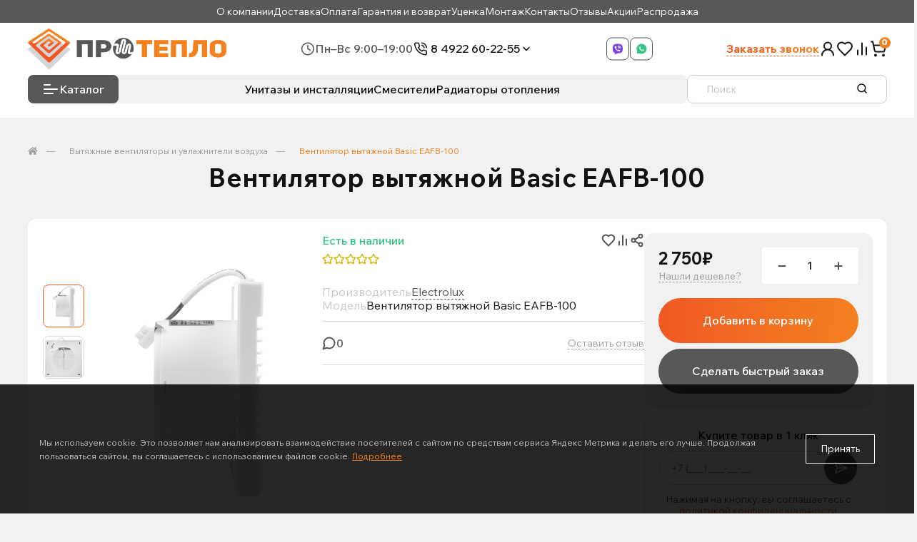

--- FILE ---
content_type: text/html; charset=utf-8
request_url: https://proteplo33.ru/uvlazhniteli-vozduha/ventiljator-vytjazhnoj-argentum-eafa-100-ventiljator-vytjazhnoj-argentum-eafa-100
body_size: 25451
content:
<!DOCTYPE html>
<!--[if IE]><![endif]-->
<!--[if IE 8 ]><html dir="ltr" lang="ru" class="ie8"><![endif]-->
<!--[if IE 9 ]><html dir="ltr" lang="ru" class="ie9"><![endif]-->
<!--[if (gt IE 9)|!(IE)]><!-->
<html dir="ltr" lang="ru">
<!--<![endif]-->
<head>
<meta charset="UTF-8" />
<meta name="viewport" content="width=device-width, initial-scale=1, user-scalable=0">
<meta http-equiv="X-UA-Compatible" content="IE=edge">			
<title>Купить 🛒 Вытяжные вентиляторы и увлажнители воздуха Вентилятор вытяжной Basic EAFB-100 во Владимире ✅ </title>      
<base href="https://proteplo33.ru/" />
<script src="//ajax.googleapis.com/ajax/libs/jquery/2.1.4/jquery.min.js"></script>
<script type="text/javascript">
    // Глобальные заглушки, чтобы не было ошибок ReferenceError
    var poip_list = poip_list || { custom_methods: {} };
    var poip_images_by_povs = poip_images_by_povs || {};
    var poip_product_settings = poip_product_settings || {};
    var poip_settings = poip_settings || {};
    var poip_custom_js_settings = poip_custom_js_settings || {};
    var poip_product_option_ids = poip_product_option_ids || [];
</script><meta name="description" content="Купите 🛒 Вытяжные вентиляторы и увлажнители воздуха Вентилятор вытяжной Basic EAFB-100 производства Electrolux  по выгодной цене - всего 2 750₽! 👍 В наличии, доставка 🚚 по Владимиру и области бесплатно! Сеть магазинов ПроТепло33 - тёплые полы и инженерная сантехника" /><link href="catalog/view/theme/oct_ultrastore/stylesheet/bootstrap-reboot.min.css" type="text/css" rel="stylesheet" media="screen" /><link href="catalog/view/theme/oct_ultrastore/stylesheet/bootstrap.min.css" type="text/css" rel="stylesheet" media="screen" /><link href="catalog/view/theme/oct_ultrastore/stylesheet/fontawesome-free-5.6.1-web/css/all.css" type="text/css" rel="stylesheet" media="screen" /><link href="catalog/view/theme/oct_ultrastore/stylesheet/owl.carousel.min.css" type="text/css" rel="stylesheet" media="screen" /><link href="catalog/view/theme/oct_ultrastore/stylesheet/fonts.css" type="text/css" rel="stylesheet" media="screen" /><link href="catalog/view/theme/oct_ultrastore/stylesheet/main.css" type="text/css" rel="stylesheet" media="screen" /><link href="catalog/view/theme/oct_ultrastore/stylesheet/responsive.css" type="text/css" rel="stylesheet" media="screen" /><link href="catalog/view/theme/oct_ultrastore/stylesheet/dynamic_stylesheet.css" type="text/css" rel="stylesheet" media="screen" /><script src="catalog/view/theme/oct_ultrastore/js/jquery-3.3.1.min.js"></script><script src="catalog/view/theme/oct_ultrastore/js/popper.min.js"></script><script src="catalog/view/theme/oct_ultrastore/js/bootstrap.min.js"></script><script src="catalog/view/theme/oct_ultrastore/js/main.js"></script><script src="catalog/view/theme/oct_ultrastore/js/bootstrap-notify/bootstrap-notify.js"></script><script src="catalog/view/theme/oct_ultrastore/js/common.js"></script><script src="catalog/view/theme/extension_liveopencart/product_option_image_pro/liveopencart.poip_common.js"></script><script src="catalog/view/theme/extension_liveopencart/product_option_image_pro/liveopencart.poip_list.js"></script><script src="catalog/view/theme/extension_liveopencart/product_option_image_pro/theme/oct_ultrastore/theme_list.js"></script><script src="catalog/view/theme/extension_liveopencart/product_option_image_pro/liveopencart.poip_product.js"></script><script src="catalog/view/theme/extension_liveopencart/product_option_image_pro/theme/oct_ultrastore/theme_product.js"></script><script src="catalog/view/theme/oct_ultrastore/js/owl.carousel.min.js"></script><script src="catalog/view/theme/extension_liveopencart/related_options/js/product_page_with_related_options.js"></script><script src="catalog/view/theme/extension_liveopencart/related_options/themes/oct_ultrastore/code.js"></script><script src="catalog/view/theme/extension_liveopencart/related_options/js/liveopencart.select_option_toggle.js"></script><script src="catalog/view/theme/extension_liveopencart/related_options/js/liveopencart.ro_common.js"></script><script src="catalog/view/theme/extension_liveopencart/related_options/js/liveopencart.related_options.js"></script><script src="catalog/view/theme/extension_liveopencart/related_options/js/liveopencart.ro_init.js"></script><script src="catalog/view/theme/extension_liveopencart/live_price/theme/oct_ultrastore/code.js"></script><script src="catalog/view/theme/extension_liveopencart/live_price/liveopencart.live_price.js"></script><link href="https://proteplo33.ru/ventiljator-vytjazhnoj-argentum-eafa-100-ventiljator-vytjazhnoj-argentum-eafa-100" rel="canonical" /><link href="https://proteplo33.ru/image/catalog/favicon_256x256.png" rel="icon" />
<link rel="preconnect" href="https://fonts.googleapis.com">
<link rel="preconnect" href="https://fonts.gstatic.com" crossorigin>
<link href="https://fonts.googleapis.com/css2?family=Wix+Madefor+Text:ital,wght@0,400..800;1,400..800&display=swap" rel="stylesheet">
<link href="/catalog/view/theme/oct_ultrastore/stylesheet/main.css" rel="stylesheet" type="text/css" media="all">
<link href="/catalog/view/theme/oct_ultrastore/css/jquery.fancybox.min.css" rel="stylesheet" type="text/css" media="all">
<link href="/catalog/view/theme/oct_ultrastore/css/common.css" rel="stylesheet" type="text/css" media="all">
<link href="/catalog/view/theme/oct_ultrastore/css/slick.css" rel="stylesheet" type="text/css" media="all">					<script type="text/javascript">
						var poip_settings ={"options_images_edit":"1","img_main_to_additional":"1","img_change":"1","img_use":"1","img_limit":"0","img_first":"0","img_cart":"1","img_category_click":"1","custom_thumb_width":"","custom_thumb_height":"","custom_theme_id":""};
					</script>	                	<meta property="og:title" content="Купить Вентилятор вытяжной Basic EAFB-100 за 2 750₽ во Владимире - магазин ПроТепло33" />	                	<meta property="og:type" content="website" />	                	<meta property="og:site_name" content="ПроТепло33 - тёплые полы и инженерная сантехника" />	                	<meta property="og:image" content="https://proteplo33.ru/image/catalog/ventilyatori/EAFB-100.jpg" />	                	<meta property="og:url" content="https://proteplo33.ru/ventiljator-vytjazhnoj-argentum-eafa-100-ventiljator-vytjazhnoj-argentum-eafa-100" />	                	<meta property="og:description" content="Вентилятор вытяжной Electrolux&nbsp;Basic EAFB-100&nbsp;&nbsp;&nbsp;&nbsp;Вентиляторы Electrolux серии Basic: Классика снаружи, инновации внутри.&nbsp;&nbsp;&nbsp;&nbsp;Отличительная особенность серии Basic – малая монтажная глуби" />            
</head>
<body>			


<div class="topline">
 <div class="site-width">
 
  <div class="mobile-menu">Меню</div>      <ul>                  <li><a href="https://proteplo33.ru/about">О компании</a></li>                  <li><a href="https://proteplo33.ru/delivery">Доставка</a></li>                  <li><a href="https://proteplo33.ru/oplata">Оплата</a></li>                  <li><a href="https://proteplo33.ru/warrantyandreturns">Гарантия и возврат</a></li>                  <li><a href="https://proteplo33.ru/ucenka">Уценка</a></li>                  <li><a href="https://proteplo33.ru/montazh">Монтаж </a></li>                  <li><a href="/contact">Контакты</a></li>
                  <li><a href="/reviews/">Отзывы</a></li>
                  <li><a href="/blog_akcii">Акции</a></li>
                  <li><a href="/specials">Распродажа</a></li>
      </ul>
 </div>
</div>

<div class="mobile-block">    <div class="menu">                <ul>            
            <li><a href="https://proteplo33.ru/about">О компании</a></li>            
            <li><a href="https://proteplo33.ru/delivery">Доставка</a></li>            
            <li><a href="https://proteplo33.ru/oplata">Оплата</a></li>            
            <li><a href="https://proteplo33.ru/warrantyandreturns">Гарантия и возврат</a></li>            
            <li><a href="https://proteplo33.ru/ucenka">Уценка</a></li>            
            <li><a href="https://proteplo33.ru/montazh">Монтаж </a></li>                  <li><a href="/contact">Контакты</a></li>
                  <li><a href="/reviews/">Отзывы</a></li>
                  <li><a href="/blog_akcii">Акции</a></li>
                  <li><a href="/specials">Распродажа</a></li>
			
			</ul>    </div> <div class="contacts">
	 <a class="phone" href="tel:84922602255">8 4922 60-22-55</a>
  <div class="arrow"></div>    <div class="hover">	                       <a href="tel:84922602255" class=""><i class="fas fa-phone-volume"></i>8 4922 60-22-55</a>	                       <a href="tel:89302202255Тандем" class=""><i class="fas fa-phone-volume"></i>8 930 220-22-55 (Тандем)</a>	                       <a href="tel:89106770289Аксон" class=""><i class="fas fa-phone-volume"></i>8 910 677-02-89 (Аксон)</a>
    </div> </div>
 <div class="time">Пн–Вс 9:00–19:00</div>
 <div class="bottom">
   <div class="social"><a href="viber://chat?number=+79302202255" class="vb" target="_blank"></a><a href="whatsapp://send?phone=+79302202255" class="wh" target="_blank"></a>   </div>
      
   <a href="javascript:;" class="us-phone-link feedback" onclick="octPopupCallPhone()">Заказать звонок</a>
   
 </div>
</div>

<header class="header">
 <div class="site-width">
 
  <div class="top">
  
   <div class="logo"><a href="/"></a></div>
   
   <div class="mobile">
   
   <div class="time">Пн–Вс 9:00–19:00</div>
   
   <div class="contacts">
	 <a class="phone" href="tel:84922602255">8 4922 60-22-55</a>
    <div class="arrow"></div>    <div class="hover">	                       <a href="tel:84922602255" class=""><i class="fas fa-phone-volume"></i>8 4922 60-22-55</a>	                       <a href="tel:89302202255Тандем" class=""><i class="fas fa-phone-volume"></i>8 930 220-22-55 (Тандем)</a>	                       <a href="tel:89106770289Аксон" class=""><i class="fas fa-phone-volume"></i>8 910 677-02-89 (Аксон)</a>
    </div>   </div>
   
   </div>
   
   <div class="social"><a href="viber://chat?number=+79302202255" class="vb" target="_blank"></a><a href="whatsapp://send?phone=+79302202255" class="wh" target="_blank"></a>   </div>
      
   <div class="links">			<a href="javascript:;" class="us-phone-link" onclick="octPopupCallPhone()">Заказать звонок</a>			
    <a href="javascript:;" onclick="octPopupLogin();" title="Личный кабинет" class="user" role="button" aria-haspopup="true"></a>
    <a href="/wishlist/" class="fav"></a>
    <a href="/compare-products/" class="compare"></a>	<button type="button" class="cart" onclick="octPopupCart()">	 <span class="header-cart-total_products">0</span>
	</button>

   </div>
      
   <a class="mobile-phone" href="tel:84922602255"></a>
   
   <div class="mobile-search"></div>
   
  </div>
  
  <div class="bottom">
    <div class="left">
        <div class="catalog">Каталог</div>
            <div class="menu">                <ul>                        <li><a href="https://proteplo33.ru/mebel-dlya-vanny">Унитазы и инсталляции </a></li>                        <li><a href="https://proteplo33.ru/smesiteli">Смесители</a></li>                        <li><a href="https://proteplo33.ru/radiatory-otopleniya">Радиаторы отопления</a></li>                </ul>            </div>
        </div><div id="search" class="input-group header-input-group search">
	<input type="text" id="input_search" name="search" value="" placeholder="Поиск" class="input-lg h-100 header-input" />
	<button type="button"  id="oct-search-button" class="btn btn-search header-btn-search h-100"></button>
	<div id="us_livesearch_close" onclick="clearLiveSearch();"><i class="fas fa-times"></i></div>
	<div id="us_livesearch"></div>
</div><script>
function clearLiveSearch() {
	$('#us_livesearch_close').removeClass('visible');
	$('#us_livesearch').removeClass('expanded');
	$('#us_livesearch').html('');
	$('#input_search').val('');
}

$(document).ready(function() {
	let timer, delay =500;

	$('#input_search').keyup(function() {
	    let _this = $(this);

	    clearTimeout(timer);

	    timer = setTimeout(function() {
	        let value = $('header #search input[name=\'search\']').val();

			if (value.length >2) {
				let key = encodeURIComponent(value);
				octsearch.search(key, 'desktop');
			}

	    }, delay );
	});
});
</script>   
    </div>
 </div>
 
 <div class="hover-catalog">
  <div class="site-width">    <ul class="menuall">			<li class="sub">
				<a href="https://proteplo33.ru/teplye-poly">Тёплые полы</a>
				<div class="sub-block"><div class="sub-block-new">
					<div class="name">Тёплые полы</div>						<div class="col">
							<ul>
								<li><a href="https://proteplo33.ru/teplye-poly/elektricheskij-teplyj-pol">Электрические теплые полы</a></li>										<li><a href="https://proteplo33.ru/teplye-poly/elektricheskij-teplyj-pol/kovrik-dlya-sushki-obuvi">Коврики для сушки обуви</a></li>										<li><a href="https://proteplo33.ru/teplye-poly/elektricheskij-teplyj-pol/maty-pod-plitku">Маты под плитку</a></li>										<li><a href="https://proteplo33.ru/teplye-poly/elektricheskij-teplyj-pol/rasprodazha">РАСПРОДАЖА</a></li>										<li><a href="https://proteplo33.ru/teplye-poly/elektricheskij-teplyj-pol/teplyj-pol-pod-laminat">Тёплые полы под ламинат</a></li>										<li><a href="https://proteplo33.ru/teplye-poly/elektricheskij-teplyj-pol/teplyj-pol-pod-styazhku">Тёплые полы под стяжку</a></li>										<li><a href="https://proteplo33.ru/teplye-poly/elektricheskij-teplyj-pol/teplyj-pol-bez-montazha">Тёплый полы без монтажа</a></li>										<li><a href="https://proteplo33.ru/teplye-poly/elektricheskij-teplyj-pol/termoregulyatory">Терморегуляторы для теплого пола</a></li>							</ul>
						</div>						<div class="col">
							<ul>
								<li><a href="https://proteplo33.ru/teplye-poly/vodyanoj-teplyj-pol">Водяные теплые полы</a></li>										<li><a href="https://proteplo33.ru/teplye-poly/vodyanoj-teplyj-pol/servoprivody">Автоматика</a></li>										<li><a href="https://proteplo33.ru/teplye-poly/vodyanoj-teplyj-pol/instrument-dlya-rabot">Инструмент для монтажа</a></li>										<li><a href="https://proteplo33.ru/teplye-poly/vodyanoj-teplyj-pol/kollektornye-gruppy">Коллекторные группы и комплектующие</a></li>										<li><a href="https://proteplo33.ru/teplye-poly/vodyanoj-teplyj-pol/krepezh">Крепеж</a></li>										<li><a href="https://proteplo33.ru/teplye-poly/vodyanoj-teplyj-pol/smesiteli-i-klapany">Смесители и клапаны</a></li>										<li><a href="https://proteplo33.ru/teplye-poly/vodyanoj-teplyj-pol/teploizolyaciya">Теплоизоляция</a></li>										<li><a href="https://proteplo33.ru/teplye-poly/vodyanoj-teplyj-pol/teploraspredelitelnaya-plastina">Теплораспределительная пластина</a></li>										<li><a href="https://proteplo33.ru/teplye-poly/vodyanoj-teplyj-pol/truby1">Трубы для теплого пола</a></li>										<li><a href="https://proteplo33.ru/teplye-poly/vodyanoj-teplyj-pol/cirkulyacionnye-nasosy">Циркуляционные насосы</a></li>							</ul>
						</div>				</div></div>
				<span class="arrow"></span>
			</li>			<li class="sub">
				<a href="https://proteplo33.ru/zaschita-ot-protechki">Защита от протечки</a>
				<div class="sub-block"><div class="sub-block-new">
					<div class="name">Защита от протечки</div>						<div class="col">
							<ul>
								<li><a href="https://proteplo33.ru/zaschita-ot-protechki/gotovye-sistemy">Готовые системы</a></li>							</ul>
						</div>						<div class="col">
							<ul>
								<li><a href="https://proteplo33.ru/zaschita-ot-protechki/komplektuyuschie">Комплектующие </a></li>							</ul>
						</div>				</div></div>
				<span class="arrow"></span>
			</li>			<li class="sub">
				<a href="https://proteplo33.ru/antiobledenenie-i-snegotayanie">Антиобледенение и снеготаяние</a>
				<div class="sub-block"><div class="sub-block-new">
					<div class="name">Антиобледенение и снеготаяние</div>						<div class="col">
							<ul>
								<li><a href="https://proteplo33.ru/antiobledenenie-i-snegotayanie/kabel-dlya-progreva-betona">Кабель для прогрева бетона</a></li>							</ul>
						</div>						<div class="col">
							<ul>
								<li><a href="https://proteplo33.ru/antiobledenenie-i-snegotayanie/obogrev-bytovyh-truboprovodov">Кабель для обогрева бытовых трубопроводов</a></li>							</ul>
						</div>						<div class="col">
							<ul>
								<li><a href="https://proteplo33.ru/antiobledenenie-i-snegotayanie/obogrev-krovli">Обогрев кровли</a></li>										<li><a href="https://proteplo33.ru/antiobledenenie-i-snegotayanie/obogrev-krovli/kabel">Греющий кабель</a></li>										<li><a href="https://proteplo33.ru/antiobledenenie-i-snegotayanie/obogrev-krovli/krepezh_">Крепёж</a></li>							</ul>
						</div>						<div class="col">
							<ul>
								<li><a href="https://proteplo33.ru/antiobledenenie-i-snegotayanie/obogrev-otkrytyh-ploschadej-stupenej">Обогрев открытых площадей, ступеней</a></li>							</ul>
						</div>						<div class="col">
							<ul>
								<li><a href="https://proteplo33.ru/antiobledenenie-i-snegotayanie/termoregulyatory_">Терморегуляторы</a></li>							</ul>
						</div>				</div></div>
				<span class="arrow"></span>
			</li>			<li class="sub">
				<a href="https://proteplo33.ru/polotencesushiteli">Полотенцесушители</a>
				<div class="sub-block"><div class="sub-block-new">
					<div class="name">Полотенцесушители</div>						<div class="col">
							<ul>
								<li><a href="https://proteplo33.ru/polotencesushiteli/vodyanye">Водяные полотенцесушители</a></li>										<li><a href="https://proteplo33.ru/polotencesushiteli/vodyanye/s-bokovym-podklyucheniem">с боковым подключением</a></li>										<li><a href="https://proteplo33.ru/polotencesushiteli/vodyanye/s-universalnym-podklyucheniem">с нижним подключением</a></li>							</ul>
						</div>						<div class="col">
							<ul>
								<li><a href="https://proteplo33.ru/polotencesushiteli/elektricheskie">Электрические</a></li>										<li><a href="https://proteplo33.ru/polotencesushiteli/elektricheskie/grois">GROIS</a></li>										<li><a href="https://proteplo33.ru/polotencesushiteli/elektricheskie/nika">NIKA</a></li>										<li><a href="https://proteplo33.ru/polotencesushiteli/elektricheskie/laris1">Ларис</a></li>										<li><a href="https://proteplo33.ru/polotencesushiteli/elektricheskie/moduli-skrytogo-montazha">Модули скрытого монтажа и крючки</a></li>							</ul>
						</div>						<div class="col">
							<ul>
								<li><a href="https://proteplo33.ru/polotencesushiteli/komplektuyuschie1">Комплектующие </a></li>										<li><a href="https://proteplo33.ru/polotencesushiteli/komplektuyuschie1/amerikanki1">Американки </a></li>										<li><a href="https://proteplo33.ru/polotencesushiteli/komplektuyuschie1/krany1">Краны</a></li>										<li><a href="https://proteplo33.ru/polotencesushiteli/komplektuyuschie1/krepleniya">Крепления </a></li>										<li><a href="https://proteplo33.ru/polotencesushiteli/komplektuyuschie1/otrazhateli">Отражатели </a></li>							</ul>
						</div>				</div></div>
				<span class="arrow"></span>
			</li>			<li class="oct-menu-li"><a href="https://proteplo33.ru/smesiteli" class="oct-menu-a"><span class="oct-menu-item-name">Смесители</span></a></li>			<li class="oct-menu-li"><a href="https://proteplo33.ru/vypuski-ka" class="oct-menu-a"><span class="oct-menu-item-name">Мойки для кухни и аксессуары</span></a></li>			<li class="oct-menu-li"><a href="https://proteplo33.ru/mebel-dlya-vanny" class="oct-menu-a"><span class="oct-menu-item-name">Унитазы и инсталляции </span></a></li>			<li class="oct-menu-li"><a href="https://proteplo33.ru/vanny" class="oct-menu-a"><span class="oct-menu-item-name">Акриловые ванны</span></a></li>			<li class="oct-menu-li"><a href="https://proteplo33.ru/dushevye-kabiny-ograzhdeniya-poddony" class="oct-menu-a"><span class="oct-menu-item-name">Душевые кабины. ограждения, поддоны </span></a></li>			<li class="oct-menu-li"><a href="https://proteplo33.ru/rakoviny-i-zerkala" class="oct-menu-a"><span class="oct-menu-item-name">Раковины и зеркала</span></a></li>			<li class="oct-menu-li"><a href="https://proteplo33.ru/aksessuary-dlya-vanny" class="oct-menu-a"><span class="oct-menu-item-name">Мебель и аксессуары для ванной комнаты</span></a></li>			<li class="sub">
				<a href="https://proteplo33.ru/radiatory-otopleniya">Радиаторы отопления</a>
				<div class="sub-block"><div class="sub-block-new">
					<div class="name">Радиаторы отопления</div>						<div class="col">
							<ul>
								<li><a href="https://proteplo33.ru/radiatory-otopleniya/bimitalicheskij-radiatory">Биметаллические радиаторы RIFAR</a></li>							</ul>
						</div>						<div class="col">
							<ul>
								<li><a href="https://proteplo33.ru/radiatory-otopleniya/vertikalnye-radiatory">Вертикальные радиаторы</a></li>							</ul>
						</div>						<div class="col">
							<ul>
								<li><a href="https://proteplo33.ru/radiatory-otopleniya/royal-thermo_">Royal Thermo</a></li>										<li><a href="https://proteplo33.ru/radiatory-otopleniya/royal-thermo_/bimeta">Биметаллические радиаторы</a></li>							</ul>
						</div>						<div class="col">
							<ul>
								<li><a href="https://proteplo33.ru/radiatory-otopleniya/valfex_">Valfex</a></li>										<li><a href="https://proteplo33.ru/radiatory-otopleniya/valfex_/bimetallicheskie-radiatory_">Биметаллические радиаторы</a></li>										<li><a href="https://proteplo33.ru/radiatory-otopleniya/valfex_/alyuminievye-radiatory_">Алюминиевые радиаторы</a></li>							</ul>
						</div>						<div class="col">
							<ul>
								<li><a href="https://proteplo33.ru/radiatory-otopleniya/komplektuyuschie_">Комплектующие</a></li>							</ul>
						</div>						<div class="col">
							<ul>
								<li><a href="https://proteplo33.ru/radiatory-otopleniya/radiatornaya-armatura">Радиаторная арматура</a></li>							</ul>
						</div>						<div class="col">
							<ul>
								<li><a href="https://proteplo33.ru/radiatory-otopleniya/stalnye">Стальные панельные радиаторы</a></li>							</ul>
						</div>				</div></div>
				<span class="arrow"></span>
			</li>			<li class="oct-menu-li"><a href="https://proteplo33.ru/revizionnye-lyuki-pod-plitku" class="oct-menu-a"><span class="oct-menu-item-name">Ревизионные сантехнические люки под плитку</span></a></li>			<li class="sub">
				<a href="https://proteplo33.ru/napolnye-lyuki">Напольные люки</a>
				<div class="sub-block"><div class="sub-block-new">
					<div class="name">Напольные люки</div>						<div class="col">
							<ul>
								<li><a href="https://proteplo33.ru/napolnye-lyuki/napolnye-lyuki-bond">Напольные люки Бонд</a></li>							</ul>
						</div>				</div></div>
				<span class="arrow"></span>
			</li>			<li class="oct-menu-li"><a href="https://proteplo33.ru/uvlazhniteli-vozduha" class="oct-menu-a"><span class="oct-menu-item-name">Вытяжные вентиляторы и увлажнители воздуха</span></a></li>			<li class="oct-menu-li"><a href="https://proteplo33.ru/sistema-ochistki-dlya-vody-akvastil" class="oct-menu-a"><span class="oct-menu-item-name">Фильтры для воды</span></a></li>			<li class="sub">
				<a href="https://proteplo33.ru/inzhenernaya-santehnika">Инженерная сантехника</a>
				<div class="sub-block"><div class="sub-block-new">
					<div class="name">Инженерная сантехника</div>						<div class="col">
							<ul>
								<li><a href="https://proteplo33.ru/inzhenernaya-santehnika/avto-vozduhootvodchik">Авто - воздухоотводчик</a></li>							</ul>
						</div>						<div class="col">
							<ul>
								<li><a href="https://proteplo33.ru/inzhenernaya-santehnika/press-fitingi">Аксиальный пресс Royal Thermo</a></li>										<li><a href="https://proteplo33.ru/inzhenernaya-santehnika/press-fitingi/instrument">Инструмент Royal Thermo</a></li>										<li><a href="https://proteplo33.ru/inzhenernaya-santehnika/press-fitingi/fitingi-royal-thermo-axio">Фитинги Royal Thermo AXIOpress</a></li>							</ul>
						</div>						<div class="col">
							<ul>
								<li><a href="https://proteplo33.ru/inzhenernaya-santehnika/gibkaya-podvodka-dlya-vody">Гибкая подводка для воды</a></li>							</ul>
						</div>						<div class="col">
							<ul>
								<li><a href="https://proteplo33.ru/inzhenernaya-santehnika/kollektora-dlya-vody">Коллектора для воды</a></li>							</ul>
						</div>						<div class="col">
							<ul>
								<li><a href="https://proteplo33.ru/inzhenernaya-santehnika/krany_">Краны</a></li>							</ul>
						</div>						<div class="col">
							<ul>
								<li><a href="https://proteplo33.ru/inzhenernaya-santehnika/radialnyj-press">Радиальный ПРЕСС TIM</a></li>										<li><a href="https://proteplo33.ru/inzhenernaya-santehnika/radialnyj-press/instrumentш">Инструмент TIM</a></li>										<li><a href="https://proteplo33.ru/inzhenernaya-santehnika/radialnyj-press/press-fitingi-tim">ПРЕСС фитинги TIM</a></li>							</ul>
						</div>						<div class="col">
							<ul>
								<li><a href="https://proteplo33.ru/inzhenernaya-santehnika/gruppy-bezopasnosti-i-komplektuyuschie">Редукторы и клапаны</a></li>							</ul>
						</div>						<div class="col">
							<ul>
								<li><a href="https://proteplo33.ru/inzhenernaya-santehnika/schetchiki-vody">Счётчики воды</a></li>							</ul>
						</div>						<div class="col">
							<ul>
								<li><a href="https://proteplo33.ru/inzhenernaya-santehnika/polipropilen">Полипропилен</a></li>										<li><a href="https://proteplo33.ru/inzhenernaya-santehnika/polipropilen/zaglushki">Заглушки</a></li>										<li><a href="https://proteplo33.ru/inzhenernaya-santehnika/polipropilen/instrument-dlya-pp-r">Инструмент для PP-R</a></li>										<li><a href="https://proteplo33.ru/inzhenernaya-santehnika/polipropilen/kollektora-ppr">Коллектора PPR и комплектующие</a></li>										<li><a href="https://proteplo33.ru/inzhenernaya-santehnika/polipropilen/komplekt-dlya-smesitelya">Комплект для смесителя</a></li>										<li><a href="https://proteplo33.ru/inzhenernaya-santehnika/polipropilen/krany">Краны</a></li>										<li><a href="https://proteplo33.ru/inzhenernaya-santehnika/polipropilen/mufty">Муфты</a></li>										<li><a href="https://proteplo33.ru/inzhenernaya-santehnika/polipropilen/opory-obvody">Опоры, обводы</a></li>										<li><a href="https://proteplo33.ru/inzhenernaya-santehnika/polipropilen/trojniki">Тройники</a></li>										<li><a href="https://proteplo33.ru/inzhenernaya-santehnika/polipropilen/truby">Трубы</a></li>										<li><a href="https://proteplo33.ru/inzhenernaya-santehnika/polipropilen/ugolniki">Угольники</a></li>							</ul>
						</div>						<div class="col">
							<ul>
								<li><a href="https://proteplo33.ru/inzhenernaya-santehnika/kanalizaciya">Канализация </a></li>										<li><a href="https://proteplo33.ru/inzhenernaya-santehnika/kanalizaciya/zaglushki,">Заглушки, аэраторы, вытяжки</a></li>										<li><a href="https://proteplo33.ru/inzhenernaya-santehnika/kanalizaciya/kanalizacionnye-truby">Канализационные трубы</a></li>										<li><a href="https://proteplo33.ru/inzhenernaya-santehnika/kanalizaciya/krestovina">Крестовина</a></li>										<li><a href="https://proteplo33.ru/inzhenernaya-santehnika/kanalizaciya/mufty-kanalizacyonnye">Муфты канализационные</a></li>										<li><a href="https://proteplo33.ru/inzhenernaya-santehnika/kanalizaciya/otvody">Отводы</a></li>										<li><a href="https://proteplo33.ru/inzhenernaya-santehnika/kanalizaciya/redukciya">Редукция и манжеты</a></li>										<li><a href="https://proteplo33.ru/inzhenernaya-santehnika/kanalizaciya/silikonovaya-smazka">Силиконовая смазка</a></li>										<li><a href="https://proteplo33.ru/inzhenernaya-santehnika/kanalizaciya/trojniki-i-revizii">Тройники и ревизии</a></li>										<li><a href="https://proteplo33.ru/inzhenernaya-santehnika/kanalizaciya/homuty">Хомуты</a></li>							</ul>
						</div>						<div class="col">
							<ul>
								<li><a href="https://proteplo33.ru/inzhenernaya-santehnika/rezbovye-fitingi">Резьбовые фитинги</a></li>										<li><a href="https://proteplo33.ru/inzhenernaya-santehnika/rezbovye-fitingi/amerikanki_">Американки</a></li>										<li><a href="https://proteplo33.ru/inzhenernaya-santehnika/rezbovye-fitingi/bochenok">Бочонок</a></li>										<li><a href="https://proteplo33.ru/inzhenernaya-santehnika/rezbovye-fitingi/vodootvod">Водоотвод, Врезка для бочки</a></li>										<li><a href="https://proteplo33.ru/inzhenernaya-santehnika/rezbovye-fitingi/dielektrik">Диэлектрик</a></li>										<li><a href="https://proteplo33.ru/inzhenernaya-santehnika/rezbovye-fitingi/zaglushki_i">Заглушки</a></li>										<li><a href="https://proteplo33.ru/inzhenernaya-santehnika/rezbovye-fitingi/kontrgajki">Контргайки, Кран Маевского</a></li>										<li><a href="https://proteplo33.ru/inzhenernaya-santehnika/rezbovye-fitingi/kran-moevskogo">Крестовины</a></li>										<li><a href="https://proteplo33.ru/inzhenernaya-santehnika/rezbovye-fitingi/mufty_">Муфты</a></li>										<li><a href="https://proteplo33.ru/inzhenernaya-santehnika/rezbovye-fitingi/obratnyj-klapan-pyaterniki">Обратный клапан, Пятерники</a></li>										<li><a href="https://proteplo33.ru/inzhenernaya-santehnika/rezbovye-fitingi/perehodniki">Переходники</a></li>										<li><a href="https://proteplo33.ru/inzhenernaya-santehnika/rezbovye-fitingi/sgon">Сгон</a></li>										<li><a href="https://proteplo33.ru/inzhenernaya-santehnika/rezbovye-fitingi/trojnikii">Тройники</a></li>										<li><a href="https://proteplo33.ru/inzhenernaya-santehnika/rezbovye-fitingi/ugolniki_">Угольники</a></li>										<li><a href="https://proteplo33.ru/inzhenernaya-santehnika/rezbovye-fitingi/udliniteli">Удлинители</a></li>										<li><a href="https://proteplo33.ru/inzhenernaya-santehnika/rezbovye-fitingi/filtry_">Фильтры</a></li>										<li><a href="https://proteplo33.ru/inzhenernaya-santehnika/rezbovye-fitingi/futorki">Футорки</a></li>										<li><a href="https://proteplo33.ru/inzhenernaya-santehnika/rezbovye-fitingi/shtucer">Штуцер</a></li>										<li><a href="https://proteplo33.ru/inzhenernaya-santehnika/rezbovye-fitingi/ekscentriki">Эксцентрики</a></li>							</ul>
						</div>						<div class="col">
							<ul>
								<li><a href="https://proteplo33.ru/inzhenernaya-santehnika/sifony">Сифоны</a></li>										<li><a href="https://proteplo33.ru/inzhenernaya-santehnika/sifony/donnyj-klapan-klik-klak">Донный клапан клик-клак</a></li>										<li><a href="https://proteplo33.ru/inzhenernaya-santehnika/sifony/dlya-mojki-umyvalnika">Для мойки, умывальника</a></li>										<li><a href="https://proteplo33.ru/inzhenernaya-santehnika/sifony/dlya-vanny_">Для ванны и поддона</a></li>										<li><a href="https://proteplo33.ru/inzhenernaya-santehnika/sifony/gibkie-truby">Гибкие трубы </a></li>										<li><a href="https://proteplo33.ru/inzhenernaya-santehnika/sifony/dlya-unitaza">Для унитаза</a></li>										<li><a href="https://proteplo33.ru/inzhenernaya-santehnika/sifony/aksessuary-i-komplektuyuschie">Аксессуары и комплектующие</a></li>							</ul>
						</div>						<div class="col">
							<ul>
								<li><a href="https://proteplo33.ru/inzhenernaya-santehnika/gibkie-truboprovody-iz-nerzhaveyuschej-stali">Гибкие трубопроводы из нержавеющей стали</a></li>										<li><a href="https://proteplo33.ru/inzhenernaya-santehnika/gibkie-truboprovody-iz-nerzhaveyuschej-stali/truba_">Труба</a></li>										<li><a href="https://proteplo33.ru/inzhenernaya-santehnika/gibkie-truboprovody-iz-nerzhaveyuschej-stali/fitingi">Фитинги</a></li>							</ul>
						</div>						<div class="col">
							<ul>
								<li><a href="https://proteplo33.ru/inzhenernaya-santehnika/trapy">Душевые трапы</a></li>							</ul>
						</div>				</div></div>
				<span class="arrow"></span>
			</li>			<li class="sub">
				<a href="https://proteplo33.ru/napolnye-konvektory">Напольные конвекторы</a>
				<div class="sub-block"><div class="sub-block-new">
					<div class="name">Напольные конвекторы</div>						<div class="col">
							<ul>
								<li><a href="https://proteplo33.ru/napolnye-konvektory/konvektor">Конвектор ЭСТЕТ мини (с 1 теплообменником)</a></li>							</ul>
						</div>						<div class="col">
							<ul>
								<li><a href="https://proteplo33.ru/napolnye-konvektory/konvektor-estet-mini-s-2-teploobmennikami">Конвектор ЭСТЕТ мини (с 2 теплообменниками)</a></li>							</ul>
						</div>						<div class="col">
							<ul>
								<li><a href="https://proteplo33.ru/napolnye-konvektory/konvektor-estet-mini-s-3-teploobmennikami">Конвектор ЭСТЕТ мини (с 3 теплообменниками)</a></li>							</ul>
						</div>						<div class="col">
							<ul>
								<li><a href="https://proteplo33.ru/napolnye-konvektory/konvektor-estet-mini-s-4-teploobmennikami">Конвектор ЭСТЕТ мини (с 4 теплообменниками)</a></li>							</ul>
						</div>				</div></div>
				<span class="arrow"></span>
			</li>	</ul>   
  </div>   
 </div>
 
</header>

<div id="product-product">
	<div class="section section-9">
		<div class="site-width">
			<div class="speedbar"><nav aria-label="breadcrumb">
	<ul class="breadcrumb us-breadcrumb">			<li class="breadcrumb-item us-breadcrumb-item"><a href="https://proteplo33.ru/"><i class="fa fa-home"></i></a></li>			<li class="breadcrumb-item us-breadcrumb-item"><a href="https://proteplo33.ru/uvlazhniteli-vozduha">Вытяжные вентиляторы и увлажнители воздуха</a></li>			<li class="breadcrumb-item us-breadcrumb-item">Вентилятор вытяжной Basic EAFB-100</li>	</ul>
</nav><script type="application/ld+json">
{
	"@context": "http://schema.org",
	"@type": "BreadcrumbList",
	"itemListElement":
	[			{
				"@type": "ListItem",
				"position":1,
				"item":
				{
					"@id": "https://proteplo33.ru/uvlazhniteli-vozduha",
					"name": "Вытяжные вентиляторы и увлажнители воздуха"
				}
			},			{
				"@type": "ListItem",
				"position":2,
				"item":
				{
					"@id": "https://proteplo33.ru/uvlazhniteli-vozduha/ventiljator-vytjazhnoj-argentum-eafa-100-ventiljator-vytjazhnoj-argentum-eafa-100",
					"name": "Вентилятор вытяжной Basic EAFB-100"
				}
			}	]
}
</script>
			</div>
			<h1>Вентилятор вытяжной Basic EAFB-100</h1>
		</div>
	</div>

	<div class="section section-23">
		<div class="site-width">
			<div class="main-flex">
				<div class="main-col-left">
					<div class="small">								<div class="slide"><img src="https://proteplo33.ru/image/cache/catalog/ventilyatori/EAFB-100_1-90x90.png" title="Вентилятор вытяжной Basic EAFB-100" alt="Вентилятор вытяжной Basic EAFB-100" /></div>								<div class="slide"><img src="https://proteplo33.ru/image/cache/catalog/ventilyatori/EAFB-100_2-90x90.png" title="Вентилятор вытяжной Basic EAFB-100" alt="Вентилятор вытяжной Basic EAFB-100" /></div>					</div>
					<div class="big">						<div class="slider">									<a href="https://proteplo33.ru/image/cache/catalog/ventilyatori/EAFB-100_1-1000x1000.png" data-fancybox="img" class="slide"><img src="https://proteplo33.ru/image/cache/catalog/ventilyatori/EAFB-100_1-1000x1000.png" title="Вентилятор вытяжной Basic EAFB-100" alt="Вентилятор вытяжной Basic EAFB-100" /></a>									<a href="https://proteplo33.ru/image/cache/catalog/ventilyatori/EAFB-100_2-1000x1000.png" data-fancybox="img" class="slide"><img src="https://proteplo33.ru/image/cache/catalog/ventilyatori/EAFB-100_2-1000x1000.png" title="Вентилятор вытяжной Basic EAFB-100" alt="Вентилятор вытяжной Basic EAFB-100" /></a>						</div>
					</div>
				</div>
	
				<div class="main-col-center">
					<div class="top">
						<div class="status">
							<span class="yes">Есть в наличии</span>
						</div>
						<div class="favorite" onclick="wishlist.add('5561');"></div>
						<div class="compare" onclick="compare.add('5561');"></div>
						<div class="share"></div>
					</div>						<div class="rating">        <img src="/catalog/view/theme/oct_ultrastore/images/section7-star.svg" alt="">        <img src="/catalog/view/theme/oct_ultrastore/images/section7-star.svg" alt="">        <img src="/catalog/view/theme/oct_ultrastore/images/section7-star.svg" alt="">        <img src="/catalog/view/theme/oct_ultrastore/images/section7-star.svg" alt="">        <img src="/catalog/view/theme/oct_ultrastore/images/section7-star.svg" alt="">  
						</div>		
					<div class="field">
						<div class="line"><div>Производитель</div><div><a href="https://proteplo33.ru/electrolux">Electrolux</a></div></div>
						<div class="line"><div>Модель</div><div>Вентилятор вытяжной Basic EAFB-100</div></div>
					</div>

					<div id="us-product-options-box">					</div>

					<div class="info-reviews">
						<div class="number">0</div>							<button type="button" class="add" data-toggle="modal" data-target="#us-review-modal">Оставить отзыв</button><div class="modal" id="us-review-modal" tabindex="-1" role="dialog" aria-labelledby="us-review" aria-hidden="true">
    <div class="modal-dialog modal-dialog-centered" role="document">
        <div class="modal-content">
            <div class="modal-header">
                <div class="modal-title" id="us-review">Написать отзыв</div>
                <button type="button" class="us-close" data-dismiss="modal" aria-label="Close">
                    <span aria-hidden="true" class="us-modal-close-icon us-modal-close-left"></span>
                    <span aria-hidden="true" class="us-modal-close-icon us-modal-close-right"></span>
                </button>
            </div>
            <div class="modal-body us-modal-body-one-click">
                <form id="form-review" class="d-flex">
                    <div class="us-modal-body-one-click-left text-center">
                        <img src="https://proteplo33.ru/image/cache/catalog/ventilyatori/EAFB-100-1000x1000.jpg" class="us-modal-body-img" title="Вентилятор вытяжной Basic EAFB-100" alt="Вентилятор вытяжной Basic EAFB-100">
                        <div class="product_title">Вентилятор вытяжной Basic EAFB-100</div>
                        <div class="us-review-block d-flex align-items-center justify-content-center">
                            <div class="control-label">Оценка:</div>
                            <div class="us-module-rating-stars d-flex align-items-center">
                                <label class="us-module-rating-star"><input class="d-none" type="radio" name="rating" value="1" /></label>
                                <label class="us-module-rating-star"><input class="d-none" type="radio" name="rating" value="2" /></label>
                                <label class="us-module-rating-star"><input class="d-none" type="radio" name="rating" value="3" /></label>
                                <label class="us-module-rating-star"><input class="d-none" type="radio" name="rating" value="4" /></label>
                                <label class="us-module-rating-star"><input class="d-none" type="radio" name="rating" value="5" /></label>
                            </div>
                            <script>
                                $(document).ready(function() {
                                    $('#form-review .us-module-rating-star').on('click', function () {
                                        if ($(this).hasClass('us-module-rating-star-is')){
                                            $(this).nextAll().removeClass('us-module-rating-star-is');
                                        } else {
                                            $(this).addClass('us-module-rating-star-is');
                                            $(this).prevAll().addClass('us-module-rating-star-is');
                                        }
                                    });
                                });
                            </script>
                        </div>
                    </div>
                    <div class="us-modal-body-one-click-right">
                        <div class="form-group-20">
                            <input type="text" name="name" class="form-control" id="InputName" placeholder="Ваше имя:">
                        </div>
                        <div class="form-group-10">
                            <textarea id="input-pros" name="pros" class="form-control" placeholder="Достоинства"></textarea>
                        </div>
                        <div class="form-group-10">
                            <textarea id="input-cons" name="cons" class="form-control" placeholder="Недостатки"></textarea>
                        </div>
                        <div class="form-group-10">
                            <textarea id="input-review" name="text" class="form-control" placeholder="Ваш отзыв"></textarea>
                        </div>
                        <div class="us-modal-comment"><span style="color: #FF0000;">Примечание:</span> HTML разметка не поддерживается! Используйте обычный текст.</div>
                        <div class="form-group-20">
                        </div>
                        <div class="btn-group" role="group" aria-label="us-cont-btn">
                            <button type="button" id="button-review" class="us-module-btn us-module-btn-green">Продолжить</button>
                        </div>
                    </div>
                </form>
            </div>
        </div>
    </div>
</div>					</div>

				</div>
		
				<div class="main-col-right">
					<div class="widget-one">
						<div class="top">
							<div class="price">
								<div class="actual-price">2 750₽								</div>
								<div class="feedback" onclick="octPopupFoundCheaper(5561)">Нашли дешевле?</div>
							</div>						
							<div class="input-quant " role="group">
								<button type="button" class="us-product-quantity-btn " onclick="updateValueProduct(true, false, false);"><svg xmlns="http://www.w3.org/2000/svg" width="16" height="16" viewBox="0 0 16 16" fill="none"><path d="M3.33398 8H12.6673" stroke="#545454" stroke-width="2" stroke-linecap="round" stroke-linejoin="round"/></svg></button>
								<input type="text" class="form-control" name="quantity" value="1" id="input-quantity" />
								<input type="hidden" name="product_id" value="5561" />
								<button type="button" class="us-product-quantity-btn plus" onclick="updateValueProduct(false, true, false);"><svg xmlns="http://www.w3.org/2000/svg" width="16" height="16" viewBox="0 0 16 16" fill="none"><path d="M3.33398 7.99967H12.6673M8.00065 3.33301V12.6663" stroke="#545454" stroke-width="2" stroke-linecap="round" stroke-linejoin="round"/></svg></button>
								<input type="hidden" id="min-product-quantity" value="1" name="min_quantity">
								<input type="hidden" id="max-product-quantity" value="" name="max_quantity">
							</div>						</div>
						<button  type="button" id="button-cart" data-loading-text="Загрузка..." class="add button-cart">Добавить в корзину</button>
						<div class="fastorder" onclick="octPopPurchase('5561')">Сделать быстрый заказ</div>
					</div>
					<div class="buy-one-click">
						<div class="name">Купите товар в 1 клик</div>
							<form action="javascript:;" id="oct_purchase_byoneclick_form_product"  class="form" method="post">
									<input type="tel" name="telephone" placeholder="+7 (___) ___-__-__" id="one_click_input_tel" class="one_click_input form-control" im-insert="true">
									<input type="hidden" name="product_id" value="5561">
									<input type="hidden" name="oct_byoneclick" value="1">
									<button class="product-one-click-btn" type="button"></button>
							</form>
						<div class="warning">Нажимая на кнопку, вы соглашаетесь с <a href="/terms">политикой конфиденциальности</a></div>
					</div>
				</div>
			</div>
		</div>
	</div>


	<div class="section section-24">
		<div class="site-width">
			<div class="tabs">
				<ul class="tabs__caption">
					<li class="active">Описание</li>
					<li>Характеристики</li>							<li>Доставка</li>						<li>Отзывы</li>					<li>Документация</li>
				</ul>
	
				<div class="tabs_caption-mobile active">Описание</div>
				<div class="tabs__content active">
					<div class="tabs-one">
						<div class="col-left"><div style="text-align: center;"><font color="#282828" face="Arial"><span style="font-size: 24px; background-color: rgb(245, 245, 245);"><b><u>Вентилятор вытяжной Electrolux</u></b></span><span style="font-size: 24px;"><b><u>&nbsp;Basic EAFB-100</u></b></span></font></div><div style="text-align: left;"><p style="margin-bottom: 25px; color: rgb(40, 40, 40); font-size: 16px;">&nbsp;&nbsp;&nbsp;&nbsp;<font face="Arial"><span style="font-size: 18px;">Вентиляторы Electrolux серии Basic: Классика снаружи, инновации внутри.<br></span></font>&nbsp;&nbsp;&nbsp;&nbsp;<span style="font-size: 18px; font-family: Arial;">Отличительная особенность серии Basic – малая монтажная глубина &lt;5см.<br></span>&nbsp;&nbsp;&nbsp;&nbsp;&nbsp;&nbsp;&nbsp;&nbsp;&nbsp;&nbsp;&nbsp;&nbsp;<br><span style="font-size: 18px; font-family: Arial;">&nbsp; &nbsp;Все вентиляторы серии оснащены современным энергоэффективным электродвигателем с японскими подшипниками качения; пружинным обратным клапаном для предотвращения попадания пыли и запахов из вентиляционного канала; кабельным выводом с разъемом для удобства монтажа. Корпус вентилятора выполнен из высококачественного АБС-пластика.</span></p><table class="tbl tbl-char 1" style="border-collapse: separate; width: 672.334px; color: rgb(40, 40, 40); font-family: CirceWebRegular; font-size: 14px; background-color: rgb(255, 255, 255);"><tbody><tr><td colspan="2" style="padding: 6px 20px; background-color: rgb(245, 245, 245); vertical-align: middle; font-size: 16px; border-radius: 4px; text-align: center; font-weight: bold;"><font face="Arial"><span style="font-size: 18px;">Основные</span></font></td></tr><tr class="sp"><td colspan="2" style="background-image: initial; background-position: initial; background-size: initial; background-repeat: initial; background-attachment: initial; background-origin: initial; background-clip: initial; vertical-align: middle; border-radius: 4px; font-size: 0px !important; height: 10px !important; line-height: 10px !important;"><font face="Arial"><span style="font-size: 18px;">&nbsp;</span></font></td></tr><tr><td style="padding: 6px 20px; background-color: rgb(245, 245, 245); vertical-align: middle; font-size: 16px; border-top-left-radius: 4px; border-bottom-left-radius: 4px;"><font face="Arial"><span style="font-size: 18px;">Бренд</span></font></td><td style="padding: 6px 20px; background-color: rgb(245, 245, 245); vertical-align: middle; font-size: 16px; border-top-right-radius: 4px; border-bottom-right-radius: 4px; width: 160px;"><font face="Arial"><span style="font-size: 18px;">Electrolux</span></font></td></tr><tr class="sp"><td colspan="2" style="background-image: initial; background-position: initial; background-size: initial; background-repeat: initial; background-attachment: initial; background-origin: initial; background-clip: initial; vertical-align: middle; border-radius: 4px; font-size: 0px !important; height: 10px !important; line-height: 10px !important;"><font face="Arial"><span style="font-size: 18px;">&nbsp;</span></font></td></tr><tr><td style="padding: 6px 20px; background-color: rgb(245, 245, 245); vertical-align: middle; font-size: 16px; border-top-left-radius: 4px; border-bottom-left-radius: 4px;"><font face="Arial"><span style="font-size: 18px;">Серия</span></font></td><td style="padding: 6px 20px; background-color: rgb(245, 245, 245); vertical-align: middle; font-size: 16px; border-top-right-radius: 4px; border-bottom-right-radius: 4px; width: 160px;"><font face="Arial"><span style="font-size: 18px;">BASIC</span></font></td></tr><tr class="sp"><td colspan="2" style="background-image: initial; background-position: initial; background-size: initial; background-repeat: initial; background-attachment: initial; background-origin: initial; background-clip: initial; vertical-align: middle; border-radius: 4px; font-size: 0px !important; height: 10px !important; line-height: 10px !important;"><font face="Arial"><span style="font-size: 18px;">&nbsp;</span></font></td></tr><tr><td style="padding: 6px 20px; background-color: rgb(245, 245, 245); vertical-align: middle; font-size: 16px; border-top-left-radius: 4px; border-bottom-left-radius: 4px;"><font face="Arial"><span style="font-size: 18px;">Материал корпуса</span></font></td><td style="padding: 6px 20px; background-color: rgb(245, 245, 245); vertical-align: middle; font-size: 16px; border-top-right-radius: 4px; border-bottom-right-radius: 4px; width: 160px;"><font face="Arial"><span style="font-size: 18px;">ABS пластик</span></font></td></tr><tr class="sp"><td colspan="2" style="background-image: initial; background-position: initial; background-size: initial; background-repeat: initial; background-attachment: initial; background-origin: initial; background-clip: initial; vertical-align: middle; border-radius: 4px; font-size: 0px !important; height: 10px !important; line-height: 10px !important;"><font face="Arial"><span style="font-size: 18px;">&nbsp;</span></font></td></tr><tr><td style="padding: 6px 20px; background-color: rgb(245, 245, 245); vertical-align: middle; font-size: 16px; border-top-left-radius: 4px; border-bottom-left-radius: 4px;"><font face="Arial"><span style="font-size: 18px;">Съемная передняя панель</span></font></td><td style="padding: 6px 20px; background-color: rgb(245, 245, 245); vertical-align: middle; font-size: 16px; border-top-right-radius: 4px; border-bottom-right-radius: 4px; width: 160px;"><font face="Arial"><span style="font-size: 18px;">Да</span></font></td></tr><tr class="sp"><td colspan="2" style="background-image: initial; background-position: initial; background-size: initial; background-repeat: initial; background-attachment: initial; background-origin: initial; background-clip: initial; vertical-align: middle; border-radius: 4px; font-size: 0px !important; height: 10px !important; line-height: 10px !important;"><font face="Arial"><span style="font-size: 18px;">&nbsp;</span></font></td></tr><tr><td style="padding: 6px 20px; background-color: rgb(245, 245, 245); vertical-align: middle; font-size: 16px; border-top-left-radius: 4px; border-bottom-left-radius: 4px;"><font face="Arial"><span style="font-size: 18px;">Тип вентилятора</span></font></td><td style="padding: 6px 20px; background-color: rgb(245, 245, 245); vertical-align: middle; font-size: 16px; border-top-right-radius: 4px; border-bottom-right-radius: 4px; width: 160px;"><font face="Arial"><span style="font-size: 18px;">Вытяжной</span></font></td></tr><tr class="sp"><td colspan="2" style="background-image: initial; background-position: initial; background-size: initial; background-repeat: initial; background-attachment: initial; background-origin: initial; background-clip: initial; vertical-align: middle; border-radius: 4px; font-size: 0px !important; height: 10px !important; line-height: 10px !important;"><font face="Arial"><span style="font-size: 18px;">&nbsp;</span></font></td></tr><tr><td style="padding: 6px 20px; background-color: rgb(245, 245, 245); vertical-align: middle; font-size: 16px; border-top-left-radius: 4px; border-bottom-left-radius: 4px;"><font face="Arial"><span style="font-size: 18px;">Тип конструкции вентилятора</span></font></td><td style="padding: 6px 20px; background-color: rgb(245, 245, 245); vertical-align: middle; font-size: 16px; border-top-right-radius: 4px; border-bottom-right-radius: 4px; width: 160px;"><font face="Arial"><span style="font-size: 18px;">Осевой</span></font></td></tr><tr class="sp"><td colspan="2" style="background-image: initial; background-position: initial; background-size: initial; background-repeat: initial; background-attachment: initial; background-origin: initial; background-clip: initial; vertical-align: middle; border-radius: 4px; font-size: 0px !important; height: 10px !important; line-height: 10px !important;"><font face="Arial"><span style="font-size: 18px;">&nbsp;</span></font></td></tr><tr><td style="padding: 6px 20px; background-color: rgb(245, 245, 245); vertical-align: middle; font-size: 16px; border-top-left-radius: 4px; border-bottom-left-radius: 4px;"><font face="Arial"><span style="font-size: 18px;">Форма корпуса</span></font></td><td style="padding: 6px 20px; background-color: rgb(245, 245, 245); vertical-align: middle; font-size: 16px; border-top-right-radius: 4px; border-bottom-right-radius: 4px; width: 160px;"><font face="Arial"><span style="font-size: 18px;">Квадратная</span></font></td></tr><tr class="sp"><td colspan="2" style="background-image: initial; background-position: initial; background-size: initial; background-repeat: initial; background-attachment: initial; background-origin: initial; background-clip: initial; vertical-align: middle; border-radius: 4px; font-size: 0px !important; height: 10px !important; line-height: 10px !important;"><font face="Arial"><span style="font-size: 18px;">&nbsp;</span></font></td></tr><tr><td style="padding: 6px 20px; background-color: rgb(245, 245, 245); vertical-align: middle; font-size: 16px; border-top-left-radius: 4px; border-bottom-left-radius: 4px;"><font face="Arial"><span style="font-size: 18px;">Цвет декоративной панели</span></font></td><td style="padding: 6px 20px; background-color: rgb(245, 245, 245); vertical-align: middle; font-size: 16px; border-top-right-radius: 4px; border-bottom-right-radius: 4px; width: 160px;"><font face="Arial"><span style="font-size: 18px;">Белый</span></font></td></tr><tr class="sp"><td colspan="2" style="background-image: initial; background-position: initial; background-size: initial; background-repeat: initial; background-attachment: initial; background-origin: initial; background-clip: initial; vertical-align: middle; border-radius: 4px; font-size: 0px !important; height: 10px !important; line-height: 10px !important;"><font face="Arial"><span style="font-size: 18px;">&nbsp;</span></font></td></tr><tr><td style="padding: 6px 20px; background-color: rgb(245, 245, 245); vertical-align: middle; font-size: 16px; border-top-left-radius: 4px; border-bottom-left-radius: 4px;"><font face="Arial"><span style="font-size: 18px;">Гарантийный срок</span></font></td><td style="padding: 6px 20px; background-color: rgb(245, 245, 245); vertical-align: middle; font-size: 16px; border-top-right-radius: 4px; border-bottom-right-radius: 4px; width: 160px;"><font face="Arial"><span style="font-size: 18px;">2 года</span></font></td></tr><tr class="sp"><td colspan="2" style="background-image: initial; background-position: initial; background-size: initial; background-repeat: initial; background-attachment: initial; background-origin: initial; background-clip: initial; vertical-align: middle; border-radius: 4px; font-size: 0px !important; height: 10px !important; line-height: 10px !important;"><font face="Arial"><span style="font-size: 18px;">&nbsp;</span></font></td></tr><tr><td style="padding: 6px 20px; background-color: rgb(245, 245, 245); vertical-align: middle; font-size: 16px; border-top-left-radius: 4px; border-bottom-left-radius: 4px;"><font face="Arial"><span style="font-size: 18px;">Страна производства</span></font></td><td style="padding: 6px 20px; background-color: rgb(245, 245, 245); vertical-align: middle; font-size: 16px; border-top-right-radius: 4px; border-bottom-right-radius: 4px; width: 160px;"><font face="Arial"><span style="font-size: 18px;">КНР</span></font></td></tr><tr class="sp"><td colspan="2" style="background-image: initial; background-position: initial; background-size: initial; background-repeat: initial; background-attachment: initial; background-origin: initial; background-clip: initial; vertical-align: middle; border-radius: 4px; font-size: 0px !important; height: 10px !important; line-height: 10px !important;"><font face="Arial"><span style="font-size: 18px;">&nbsp;</span></font></td></tr><tr><td colspan="2" style="padding: 6px 20px; background-color: rgb(245, 245, 245); vertical-align: middle; font-size: 16px; border-radius: 4px; text-align: center; font-weight: bold;"><font face="Arial"><span style="font-size: 18px;">Потребительские</span></font></td></tr><tr class="sp"><td colspan="2" style="background-image: initial; background-position: initial; background-size: initial; background-repeat: initial; background-attachment: initial; background-origin: initial; background-clip: initial; vertical-align: middle; border-radius: 4px; font-size: 0px !important; height: 10px !important; line-height: 10px !important;"><font face="Arial"><span style="font-size: 18px;">&nbsp;</span></font></td></tr><tr><td style="padding: 6px 20px; background-color: rgb(245, 245, 245); vertical-align: middle; font-size: 16px; border-top-left-radius: 4px; border-bottom-left-radius: 4px;"><font face="Arial"><span style="font-size: 18px;">Область применения</span></font></td><td style="padding: 6px 20px; background-color: rgb(245, 245, 245); vertical-align: middle; font-size: 16px; border-top-right-radius: 4px; border-bottom-right-radius: 4px; width: 160px;"><font face="Arial"><span style="font-size: 18px;">Вентиляция</span></font></td></tr><tr class="sp"><td colspan="2" style="background-image: initial; background-position: initial; background-size: initial; background-repeat: initial; background-attachment: initial; background-origin: initial; background-clip: initial; vertical-align: middle; border-radius: 4px; font-size: 0px !important; height: 10px !important; line-height: 10px !important;"><font face="Arial"><span style="font-size: 18px;">&nbsp;</span></font></td></tr><tr><td style="padding: 6px 20px; background-color: rgb(245, 245, 245); vertical-align: middle; font-size: 16px; border-top-left-radius: 4px; border-bottom-left-radius: 4px;"><div class="item-wrapper" style="display: flex;"><font face="Arial"><span style="font-size: 18px;">Эффективен для помещ. площадью до</span></font><div class="tooltip tooltipstered" style="position: relative; display: inline-flex; justify-content: center; margin-left: 0.5em;"><div class="tooltipindicator" style="display: inline-flex; align-items: center; justify-content: center; position: relative;"><svg width="20" height="20" viewBox="0 0 18 18" fill="none" xmlns="http://www.w3.org/2000/svg"><font face="Arial"><path fill-rule="evenodd" clip-rule="evenodd" d="M9 1.5C4.85786 1.5 1.5 4.85786 1.5 9C1.5 13.1421 4.85786 16.5 9 16.5C13.1421 16.5 16.5 13.1421 16.5 9C16.5 4.85786 13.1421 1.5 9 1.5ZM0 9C0 4.02944 4.02944 0 9 0C13.9706 0 18 4.02944 18 9C18 13.9706 13.9706 18 9 18C4.02944 18 0 13.9706 0 9Z" fill="#3498DB"></path><path d="M9.90601 4.17261C10.1785 4.17261 10.407 4.26709 10.5916 4.45605C10.7805 4.64502 10.875 4.87354 10.875 5.1416C10.875 5.40967 10.7805 5.63818 10.5916 5.82715C10.4026 6.01611 10.1741 6.1106 9.90601 6.1106C9.64233 6.1106 9.41602 6.01611 9.22705 5.82715C9.03809 5.63818 8.9436 5.40967 8.9436 5.1416C8.9436 4.87354 9.03589 4.64502 9.22046 4.45605C9.40942 4.26709 9.63794 4.17261 9.90601 4.17261ZM10.3147 7.20483L8.96338 11.8916C8.88867 12.1597 8.85132 12.3354 8.85132 12.4189C8.85132 12.4673 8.87109 12.5134 8.91064 12.5574C8.9502 12.5969 8.99194 12.6167 9.03589 12.6167C9.1106 12.6167 9.1853 12.5837 9.26001 12.5178C9.45776 12.3552 9.69507 12.0608 9.97192 11.6345L10.196 11.7664C9.53247 12.9221 8.82715 13.5 8.08008 13.5C7.79443 13.5 7.56592 13.4209 7.39453 13.2627C7.22754 13.1001 7.14404 12.8958 7.14404 12.6497C7.14404 12.4871 7.1814 12.2805 7.2561 12.03L8.17236 8.87915C8.26025 8.57593 8.3042 8.34741 8.3042 8.1936C8.3042 8.09692 8.26245 8.01123 8.17896 7.93652C8.09546 7.86182 7.9812 7.82446 7.83618 7.82446C7.77026 7.82446 7.69116 7.82666 7.59888 7.83105L7.68457 7.56738L9.91919 7.20483H10.3147Z" fill="#3498DB"></path></font></svg></div><div class="tooltiptext prop_tooltip_text" style="visibility: hidden; background-color: rgb(255, 255, 255); color: rgb(0, 0, 0); text-align: center; padding: 0.5em 2em; border-radius: 6px; position: absolute; z-index: 1; top: 2em; opacity: 0; transition: opacity 0.3s ease 0s; box-shadow: rgba(0, 0, 0, 0.25) 0px 4px 12px 0px; width: 320px; left: 0px;"><div class="prop_tooltip_text__text"></div></div></div></div></td><td style="padding: 6px 20px; background-color: rgb(245, 245, 245); vertical-align: middle; font-size: 16px; border-top-right-radius: 4px; border-bottom-right-radius: 4px; width: 160px;"><font face="Arial"><span style="font-size: 18px;">6 м2</span></font></td></tr><tr class="sp"><td colspan="2" style="background-image: initial; background-position: initial; background-size: initial; background-repeat: initial; background-attachment: initial; background-origin: initial; background-clip: initial; vertical-align: middle; border-radius: 4px; font-size: 0px !important; height: 10px !important; line-height: 10px !important;"><font face="Arial"><span style="font-size: 18px;">&nbsp;</span></font></td></tr><tr><td style="padding: 6px 20px; background-color: rgb(245, 245, 245); vertical-align: middle; font-size: 16px; border-top-left-radius: 4px; border-bottom-left-radius: 4px;"><div class="item-wrapper" style="display: flex;"><font face="Arial"><span style="font-size: 18px;">Уровень шума на расстоянии 3м</span></font><div class="tooltip tooltipstered" style="position: relative; display: inline-flex; justify-content: center; margin-left: 0.5em;"><div class="tooltipindicator" style="display: inline-flex; align-items: center; justify-content: center; position: relative;"><svg width="20" height="20" viewBox="0 0 18 18" fill="none" xmlns="http://www.w3.org/2000/svg"><font face="Arial"><path fill-rule="evenodd" clip-rule="evenodd" d="M9 1.5C4.85786 1.5 1.5 4.85786 1.5 9C1.5 13.1421 4.85786 16.5 9 16.5C13.1421 16.5 16.5 13.1421 16.5 9C16.5 4.85786 13.1421 1.5 9 1.5ZM0 9C0 4.02944 4.02944 0 9 0C13.9706 0 18 4.02944 18 9C18 13.9706 13.9706 18 9 18C4.02944 18 0 13.9706 0 9Z" fill="#3498DB"></path><path d="M9.90601 4.17261C10.1785 4.17261 10.407 4.26709 10.5916 4.45605C10.7805 4.64502 10.875 4.87354 10.875 5.1416C10.875 5.40967 10.7805 5.63818 10.5916 5.82715C10.4026 6.01611 10.1741 6.1106 9.90601 6.1106C9.64233 6.1106 9.41602 6.01611 9.22705 5.82715C9.03809 5.63818 8.9436 5.40967 8.9436 5.1416C8.9436 4.87354 9.03589 4.64502 9.22046 4.45605C9.40942 4.26709 9.63794 4.17261 9.90601 4.17261ZM10.3147 7.20483L8.96338 11.8916C8.88867 12.1597 8.85132 12.3354 8.85132 12.4189C8.85132 12.4673 8.87109 12.5134 8.91064 12.5574C8.9502 12.5969 8.99194 12.6167 9.03589 12.6167C9.1106 12.6167 9.1853 12.5837 9.26001 12.5178C9.45776 12.3552 9.69507 12.0608 9.97192 11.6345L10.196 11.7664C9.53247 12.9221 8.82715 13.5 8.08008 13.5C7.79443 13.5 7.56592 13.4209 7.39453 13.2627C7.22754 13.1001 7.14404 12.8958 7.14404 12.6497C7.14404 12.4871 7.1814 12.2805 7.2561 12.03L8.17236 8.87915C8.26025 8.57593 8.3042 8.34741 8.3042 8.1936C8.3042 8.09692 8.26245 8.01123 8.17896 7.93652C8.09546 7.86182 7.9812 7.82446 7.83618 7.82446C7.77026 7.82446 7.69116 7.82666 7.59888 7.83105L7.68457 7.56738L9.91919 7.20483H10.3147Z" fill="#3498DB"></path></font></svg></div><div class="tooltiptext prop_tooltip_text" style="visibility: hidden; background-color: rgb(255, 255, 255); color: rgb(0, 0, 0); text-align: center; padding: 0.5em 2em; border-radius: 6px; position: absolute; z-index: 1; top: 2em; opacity: 0; transition: opacity 0.3s ease 0s; box-shadow: rgba(0, 0, 0, 0.25) 0px 4px 12px 0px; width: 320px; left: 0px;"><div class="prop_tooltip_text__text"></div></div></div></div></td><td style="padding: 6px 20px; background-color: rgb(245, 245, 245); vertical-align: middle; font-size: 16px; border-top-right-radius: 4px; border-bottom-right-radius: 4px; width: 160px;"><font face="Arial"><span style="font-size: 18px;">33 дБ</span></font></td></tr><tr class="sp"><td colspan="2" style="background-image: initial; background-position: initial; background-size: initial; background-repeat: initial; background-attachment: initial; background-origin: initial; background-clip: initial; vertical-align: middle; border-radius: 4px; font-size: 0px !important; height: 10px !important; line-height: 10px !important;"><font face="Arial"><span style="font-size: 18px;">&nbsp;</span></font></td></tr><tr><td colspan="2" style="padding: 6px 20px; background-color: rgb(245, 245, 245); vertical-align: middle; font-size: 16px; border-radius: 4px; text-align: center; font-weight: bold;"><font face="Arial"><span style="font-size: 18px;">Производительность</span></font></td></tr><tr class="sp"><td colspan="2" style="background-image: initial; background-position: initial; background-size: initial; background-repeat: initial; background-attachment: initial; background-origin: initial; background-clip: initial; vertical-align: middle; border-radius: 4px; font-size: 0px !important; height: 10px !important; line-height: 10px !important;"><font face="Arial"><span style="font-size: 18px;">&nbsp;</span></font></td></tr><tr><td style="padding: 6px 20px; background-color: rgb(245, 245, 245); vertical-align: middle; font-size: 16px; border-top-left-radius: 4px; border-bottom-left-radius: 4px;"><font face="Arial"><span style="font-size: 18px;">Количество скоростей</span></font></td><td style="padding: 6px 20px; background-color: rgb(245, 245, 245); vertical-align: middle; font-size: 16px; border-top-right-radius: 4px; border-bottom-right-radius: 4px; width: 160px;"><font face="Arial"><span style="font-size: 18px;">1</span></font></td></tr><tr class="sp"><td colspan="2" style="background-image: initial; background-position: initial; background-size: initial; background-repeat: initial; background-attachment: initial; background-origin: initial; background-clip: initial; vertical-align: middle; border-radius: 4px; font-size: 0px !important; height: 10px !important; line-height: 10px !important;"><font face="Arial"><span style="font-size: 18px;">&nbsp;</span></font></td></tr><tr><td style="padding: 6px 20px; background-color: rgb(245, 245, 245); vertical-align: middle; font-size: 16px; border-top-left-radius: 4px; border-bottom-left-radius: 4px;"><font face="Arial"><span style="font-size: 18px;">Макс. производительность</span></font></td><td style="padding: 6px 20px; background-color: rgb(245, 245, 245); vertical-align: middle; font-size: 16px; border-top-right-radius: 4px; border-bottom-right-radius: 4px; width: 160px;"><font face="Arial"><span style="font-size: 18px;">95 м3/час</span></font></td></tr><tr class="sp"><td colspan="2" style="background-image: initial; background-position: initial; background-size: initial; background-repeat: initial; background-attachment: initial; background-origin: initial; background-clip: initial; vertical-align: middle; border-radius: 4px; font-size: 0px !important; height: 10px !important; line-height: 10px !important;"><font face="Arial"><span style="font-size: 18px;">&nbsp;</span></font></td></tr><tr><td style="padding: 6px 20px; background-color: rgb(245, 245, 245); vertical-align: middle; font-size: 16px; border-top-left-radius: 4px; border-bottom-left-radius: 4px;"><font face="Arial"><span style="font-size: 18px;">Частота вращения</span></font></td><td style="padding: 6px 20px; background-color: rgb(245, 245, 245); vertical-align: middle; font-size: 16px; border-top-right-radius: 4px; border-bottom-right-radius: 4px; width: 160px;"><font face="Arial"><span style="font-size: 18px;">2500 об/мин</span></font></td></tr><tr class="sp"><td colspan="2" style="background-image: initial; background-position: initial; background-size: initial; background-repeat: initial; background-attachment: initial; background-origin: initial; background-clip: initial; vertical-align: middle; border-radius: 4px; font-size: 0px !important; height: 10px !important; line-height: 10px !important;"><font face="Arial"><span style="font-size: 18px;">&nbsp;</span></font></td></tr><tr><td colspan="2" style="padding: 6px 20px; background-color: rgb(245, 245, 245); vertical-align: middle; font-size: 16px; border-radius: 4px; text-align: center; font-weight: bold;"><font face="Arial"><span style="font-size: 18px;">Управление</span></font></td></tr><tr class="sp"><td colspan="2" style="background-image: initial; background-position: initial; background-size: initial; background-repeat: initial; background-attachment: initial; background-origin: initial; background-clip: initial; vertical-align: middle; border-radius: 4px; font-size: 0px !important; height: 10px !important; line-height: 10px !important;"><font face="Arial"><span style="font-size: 18px;">&nbsp;</span></font></td></tr><tr><td style="padding: 6px 20px; background-color: rgb(245, 245, 245); vertical-align: middle; font-size: 16px; border-top-left-radius: 4px; border-bottom-left-radius: 4px;"><font face="Arial"><span style="font-size: 18px;">Тип включения</span></font></td><td style="padding: 6px 20px; background-color: rgb(245, 245, 245); vertical-align: middle; font-size: 16px; border-top-right-radius: 4px; border-bottom-right-radius: 4px; width: 160px;"><font face="Arial"><span style="font-size: 18px;">Выключатель</span></font></td></tr><tr class="sp"><td colspan="2" style="background-image: initial; background-position: initial; background-size: initial; background-repeat: initial; background-attachment: initial; background-origin: initial; background-clip: initial; vertical-align: middle; border-radius: 4px; font-size: 0px !important; height: 10px !important; line-height: 10px !important;"><font face="Arial"><span style="font-size: 18px;">&nbsp;</span></font></td></tr><tr><td style="padding: 6px 20px; background-color: rgb(245, 245, 245); vertical-align: middle; font-size: 16px; border-top-left-radius: 4px; border-bottom-left-radius: 4px;"><font face="Arial"><span style="font-size: 18px;">Таймер на отключение</span></font></td><td style="padding: 6px 20px; background-color: rgb(245, 245, 245); vertical-align: middle; font-size: 16px; border-top-right-radius: 4px; border-bottom-right-radius: 4px; width: 160px;"><font face="Arial"><span style="font-size: 18px;">Нет</span></font></td></tr><tr class="sp"><td colspan="2" style="background-image: initial; background-position: initial; background-size: initial; background-repeat: initial; background-attachment: initial; background-origin: initial; background-clip: initial; vertical-align: middle; border-radius: 4px; font-size: 0px !important; height: 10px !important; line-height: 10px !important;"><font face="Arial"><span style="font-size: 18px;">&nbsp;</span></font></td></tr><tr><td style="padding: 6px 20px; background-color: rgb(245, 245, 245); vertical-align: middle; font-size: 16px; border-top-left-radius: 4px; border-bottom-left-radius: 4px;"><div class="item-wrapper" style="display: flex;"><font face="Arial"><span style="font-size: 18px;">Встроенный гигростат</span></font><div class="tooltip tooltipstered" style="position: relative; display: inline-flex; justify-content: center; margin-left: 0.5em;"><div class="tooltipindicator" style="display: inline-flex; align-items: center; justify-content: center; position: relative;"><svg width="20" height="20" viewBox="0 0 18 18" fill="none" xmlns="http://www.w3.org/2000/svg"><font face="Arial"><path fill-rule="evenodd" clip-rule="evenodd" d="M9 1.5C4.85786 1.5 1.5 4.85786 1.5 9C1.5 13.1421 4.85786 16.5 9 16.5C13.1421 16.5 16.5 13.1421 16.5 9C16.5 4.85786 13.1421 1.5 9 1.5ZM0 9C0 4.02944 4.02944 0 9 0C13.9706 0 18 4.02944 18 9C18 13.9706 13.9706 18 9 18C4.02944 18 0 13.9706 0 9Z" fill="#3498DB"></path><path d="M9.90601 4.17261C10.1785 4.17261 10.407 4.26709 10.5916 4.45605C10.7805 4.64502 10.875 4.87354 10.875 5.1416C10.875 5.40967 10.7805 5.63818 10.5916 5.82715C10.4026 6.01611 10.1741 6.1106 9.90601 6.1106C9.64233 6.1106 9.41602 6.01611 9.22705 5.82715C9.03809 5.63818 8.9436 5.40967 8.9436 5.1416C8.9436 4.87354 9.03589 4.64502 9.22046 4.45605C9.40942 4.26709 9.63794 4.17261 9.90601 4.17261ZM10.3147 7.20483L8.96338 11.8916C8.88867 12.1597 8.85132 12.3354 8.85132 12.4189C8.85132 12.4673 8.87109 12.5134 8.91064 12.5574C8.9502 12.5969 8.99194 12.6167 9.03589 12.6167C9.1106 12.6167 9.1853 12.5837 9.26001 12.5178C9.45776 12.3552 9.69507 12.0608 9.97192 11.6345L10.196 11.7664C9.53247 12.9221 8.82715 13.5 8.08008 13.5C7.79443 13.5 7.56592 13.4209 7.39453 13.2627C7.22754 13.1001 7.14404 12.8958 7.14404 12.6497C7.14404 12.4871 7.1814 12.2805 7.2561 12.03L8.17236 8.87915C8.26025 8.57593 8.3042 8.34741 8.3042 8.1936C8.3042 8.09692 8.26245 8.01123 8.17896 7.93652C8.09546 7.86182 7.9812 7.82446 7.83618 7.82446C7.77026 7.82446 7.69116 7.82666 7.59888 7.83105L7.68457 7.56738L9.91919 7.20483H10.3147Z" fill="#3498DB"></path></font></svg></div><div class="tooltiptext prop_tooltip_text" style="visibility: hidden; background-color: rgb(255, 255, 255); color: rgb(0, 0, 0); text-align: center; padding: 0.5em 2em; border-radius: 6px; position: absolute; z-index: 1; top: 2em; opacity: 0; transition: opacity 0.3s ease 0s; box-shadow: rgba(0, 0, 0, 0.25) 0px 4px 12px 0px; width: 320px; left: 0px;"><div class="prop_tooltip_text__text"></div></div></div></div></td><td style="padding: 6px 20px; background-color: rgb(245, 245, 245); vertical-align: middle; font-size: 16px; border-top-right-radius: 4px; border-bottom-right-radius: 4px; width: 160px;"><font face="Arial"><span style="font-size: 18px;">Нет</span></font></td></tr><tr class="sp"><td colspan="2" style="background-image: initial; background-position: initial; background-size: initial; background-repeat: initial; background-attachment: initial; background-origin: initial; background-clip: initial; vertical-align: middle; border-radius: 4px; font-size: 0px !important; height: 10px !important; line-height: 10px !important;"><font face="Arial"><span style="font-size: 18px;">&nbsp;</span></font></td></tr><tr><td style="padding: 6px 20px; background-color: rgb(245, 245, 245); vertical-align: middle; font-size: 16px; border-top-left-radius: 4px; border-bottom-left-radius: 4px;"><font face="Arial"><span style="font-size: 18px;">Встроенный датчик движения</span></font></td><td style="padding: 6px 20px; background-color: rgb(245, 245, 245); vertical-align: middle; font-size: 16px; border-top-right-radius: 4px; border-bottom-right-radius: 4px; width: 160px;"><font face="Arial"><span style="font-size: 18px;">Нет</span></font></td></tr><tr class="sp"><td colspan="2" style="background-image: initial; background-position: initial; background-size: initial; background-repeat: initial; background-attachment: initial; background-origin: initial; background-clip: initial; vertical-align: middle; border-radius: 4px; font-size: 0px !important; height: 10px !important; line-height: 10px !important;"><font face="Arial"><span style="font-size: 18px;">&nbsp;</span></font></td></tr><tr><td style="padding: 6px 20px; background-color: rgb(245, 245, 245); vertical-align: middle; font-size: 16px; border-top-left-radius: 4px; border-bottom-left-radius: 4px;"><font face="Arial"><span style="font-size: 18px;">Регулировка значения относит. влажности</span></font></td><td style="padding: 6px 20px; background-color: rgb(245, 245, 245); vertical-align: middle; font-size: 16px; border-top-right-radius: 4px; border-bottom-right-radius: 4px; width: 160px;"><font face="Arial"><span style="font-size: 18px;">Нет</span></font></td></tr><tr class="sp"><td colspan="2" style="background-image: initial; background-position: initial; background-size: initial; background-repeat: initial; background-attachment: initial; background-origin: initial; background-clip: initial; vertical-align: middle; border-radius: 4px; font-size: 0px !important; height: 10px !important; line-height: 10px !important;"><font face="Arial"><span style="font-size: 18px;">&nbsp;</span></font></td></tr><tr><td colspan="2" style="padding: 6px 20px; background-color: rgb(245, 245, 245); vertical-align: middle; font-size: 16px; border-radius: 4px; text-align: center; font-weight: bold;"><font face="Arial"><span style="font-size: 18px;">Индикация</span></font></td></tr><tr class="sp"><td colspan="2" style="background-image: initial; background-position: initial; background-size: initial; background-repeat: initial; background-attachment: initial; background-origin: initial; background-clip: initial; vertical-align: middle; border-radius: 4px; font-size: 0px !important; height: 10px !important; line-height: 10px !important;"><font face="Arial"><span style="font-size: 18px;">&nbsp;</span></font></td></tr><tr><td style="padding: 6px 20px; background-color: rgb(245, 245, 245); vertical-align: middle; font-size: 16px; border-top-left-radius: 4px; border-bottom-left-radius: 4px;"><font face="Arial"><span style="font-size: 18px;">Индикация включения</span></font></td><td style="padding: 6px 20px; background-color: rgb(245, 245, 245); vertical-align: middle; font-size: 16px; border-top-right-radius: 4px; border-bottom-right-radius: 4px; width: 160px;"><font face="Arial"><span style="font-size: 18px;">Да</span></font></td></tr><tr class="sp"><td colspan="2" style="background-image: initial; background-position: initial; background-size: initial; background-repeat: initial; background-attachment: initial; background-origin: initial; background-clip: initial; vertical-align: middle; border-radius: 4px; font-size: 0px !important; height: 10px !important; line-height: 10px !important;"><font face="Arial"><span style="font-size: 18px;">&nbsp;</span></font></td></tr><tr><td colspan="2" style="padding: 6px 20px; background-color: rgb(245, 245, 245); vertical-align: middle; font-size: 16px; border-radius: 4px; text-align: center; font-weight: bold;"><font face="Arial"><span style="font-size: 18px;">Функции</span></font></td></tr><tr class="sp"><td colspan="2" style="background-image: initial; background-position: initial; background-size: initial; background-repeat: initial; background-attachment: initial; background-origin: initial; background-clip: initial; vertical-align: middle; border-radius: 4px; font-size: 0px !important; height: 10px !important; line-height: 10px !important;"><font face="Arial"><span style="font-size: 18px;">&nbsp;</span></font></td></tr><tr><td style="padding: 6px 20px; background-color: rgb(245, 245, 245); vertical-align: middle; font-size: 16px; border-top-left-radius: 4px; border-bottom-left-radius: 4px;"><font face="Arial"><span style="font-size: 18px;">Авто включение/отключение по уровню влажности</span></font></td><td style="padding: 6px 20px; background-color: rgb(245, 245, 245); vertical-align: middle; font-size: 16px; border-top-right-radius: 4px; border-bottom-right-radius: 4px; width: 160px;"><font face="Arial"><span style="font-size: 18px;">Нет</span></font></td></tr><tr class="sp"><td colspan="2" style="background-image: initial; background-position: initial; background-size: initial; background-repeat: initial; background-attachment: initial; background-origin: initial; background-clip: initial; vertical-align: middle; border-radius: 4px; font-size: 0px !important; height: 10px !important; line-height: 10px !important;"><font face="Arial"><span style="font-size: 18px;">&nbsp;</span></font></td></tr><tr><td colspan="2" style="padding: 6px 20px; background-color: rgb(245, 245, 245); vertical-align: middle; font-size: 16px; border-radius: 4px; text-align: center; font-weight: bold;"><font face="Arial"><span style="font-size: 18px;">Защита и безопасность</span></font></td></tr><tr class="sp"><td colspan="2" style="background-image: initial; background-position: initial; background-size: initial; background-repeat: initial; background-attachment: initial; background-origin: initial; background-clip: initial; vertical-align: middle; border-radius: 4px; font-size: 0px !important; height: 10px !important; line-height: 10px !important;"><font face="Arial"><span style="font-size: 18px;">&nbsp;</span></font></td></tr><tr><td style="padding: 6px 20px; background-color: rgb(245, 245, 245); vertical-align: middle; font-size: 16px; border-top-left-radius: 4px; border-bottom-left-radius: 4px;"><font face="Arial"><span style="font-size: 18px;">Защита от перегрева</span></font></td><td style="padding: 6px 20px; background-color: rgb(245, 245, 245); vertical-align: middle; font-size: 16px; border-top-right-radius: 4px; border-bottom-right-radius: 4px; width: 160px;"><font face="Arial"><span style="font-size: 18px;">Да</span></font></td></tr><tr class="sp"><td colspan="2" style="background-image: initial; background-position: initial; background-size: initial; background-repeat: initial; background-attachment: initial; background-origin: initial; background-clip: initial; vertical-align: middle; border-radius: 4px; font-size: 0px !important; height: 10px !important; line-height: 10px !important;"><font face="Arial"><span style="font-size: 18px;">&nbsp;</span></font></td></tr><tr><td style="padding: 6px 20px; background-color: rgb(245, 245, 245); vertical-align: middle; font-size: 16px; border-top-left-radius: 4px; border-bottom-left-radius: 4px;"><font face="Arial"><span style="font-size: 18px;">Класс пылевлагозащищенности</span></font></td><td style="padding: 6px 20px; background-color: rgb(245, 245, 245); vertical-align: middle; font-size: 16px; border-top-right-radius: 4px; border-bottom-right-radius: 4px; width: 160px;"><font face="Arial"><span style="font-size: 18px;">IPX4</span></font></td></tr><tr class="sp"><td colspan="2" style="background-image: initial; background-position: initial; background-size: initial; background-repeat: initial; background-attachment: initial; background-origin: initial; background-clip: initial; vertical-align: middle; border-radius: 4px; font-size: 0px !important; height: 10px !important; line-height: 10px !important;"><font face="Arial"><span style="font-size: 18px;">&nbsp;</span></font></td></tr><tr><td colspan="2" style="padding: 6px 20px; background-color: rgb(245, 245, 245); vertical-align: middle; font-size: 16px; border-radius: 4px; text-align: center; font-weight: bold;"><font face="Arial"><span style="font-size: 18px;">Комплектность</span></font></td></tr><tr class="sp"><td colspan="2" style="background-image: initial; background-position: initial; background-size: initial; background-repeat: initial; background-attachment: initial; background-origin: initial; background-clip: initial; vertical-align: middle; border-radius: 4px; font-size: 0px !important; height: 10px !important; line-height: 10px !important;"><font face="Arial"><span style="font-size: 18px;">&nbsp;</span></font></td></tr><tr><td style="padding: 6px 20px; background-color: rgb(245, 245, 245); vertical-align: middle; font-size: 16px; border-top-left-radius: 4px; border-bottom-left-radius: 4px;"><font face="Arial"><span style="font-size: 18px;">Встроенный клапан обратной тяги</span></font></td><td style="padding: 6px 20px; background-color: rgb(245, 245, 245); vertical-align: middle; font-size: 16px; border-top-right-radius: 4px; border-bottom-right-radius: 4px; width: 160px;"><font face="Arial"><span style="font-size: 18px;">Да</span></font></td></tr><tr class="sp"><td colspan="2" style="background-image: initial; background-position: initial; background-size: initial; background-repeat: initial; background-attachment: initial; background-origin: initial; background-clip: initial; vertical-align: middle; border-radius: 4px; font-size: 0px !important; height: 10px !important; line-height: 10px !important;"><font face="Arial"><span style="font-size: 18px;">&nbsp;</span></font></td></tr><tr><td style="padding: 6px 20px; background-color: rgb(245, 245, 245); vertical-align: middle; font-size: 16px; border-top-left-radius: 4px; border-bottom-left-radius: 4px;"><font face="Arial"><span style="font-size: 18px;">Набор крепежных элементов в комплекте</span></font></td><td style="padding: 6px 20px; background-color: rgb(245, 245, 245); vertical-align: middle; font-size: 16px; border-top-right-radius: 4px; border-bottom-right-radius: 4px; width: 160px;"><font face="Arial"><span style="font-size: 18px;">Да</span></font></td></tr><tr class="sp"><td colspan="2" style="background-image: initial; background-position: initial; background-size: initial; background-repeat: initial; background-attachment: initial; background-origin: initial; background-clip: initial; vertical-align: middle; border-radius: 4px; font-size: 0px !important; height: 10px !important; line-height: 10px !important;"><font face="Arial"><span style="font-size: 18px;">&nbsp;</span></font></td></tr><tr><td style="padding: 6px 20px; background-color: rgb(245, 245, 245); vertical-align: middle; font-size: 16px; border-top-left-radius: 4px; border-bottom-left-radius: 4px;"><font face="Arial"><span style="font-size: 18px;">Шариковые подшипники</span></font></td><td style="padding: 6px 20px; background-color: rgb(245, 245, 245); vertical-align: middle; font-size: 16px; border-top-right-radius: 4px; border-bottom-right-radius: 4px; width: 160px;"><font face="Arial"><span style="font-size: 18px;">Да</span></font></td></tr><tr class="sp"><td colspan="2" style="background-image: initial; background-position: initial; background-size: initial; background-repeat: initial; background-attachment: initial; background-origin: initial; background-clip: initial; vertical-align: middle; border-radius: 4px; font-size: 0px !important; height: 10px !important; line-height: 10px !important;"><font face="Arial"><span style="font-size: 18px;">&nbsp;</span></font></td></tr><tr><td colspan="2" style="padding: 6px 20px; background-color: rgb(245, 245, 245); vertical-align: middle; font-size: 16px; border-radius: 4px; text-align: center; font-weight: bold;"><font face="Arial"><span style="font-size: 18px;">Монтажные</span></font></td></tr><tr class="sp"><td colspan="2" style="background-image: initial; background-position: initial; background-size: initial; background-repeat: initial; background-attachment: initial; background-origin: initial; background-clip: initial; vertical-align: middle; border-radius: 4px; font-size: 0px !important; height: 10px !important; line-height: 10px !important;"><font face="Arial"><span style="font-size: 18px;">&nbsp;</span></font></td></tr><tr><td style="padding: 6px 20px; background-color: rgb(245, 245, 245); vertical-align: middle; font-size: 16px; border-top-left-radius: 4px; border-bottom-left-radius: 4px;"><font face="Arial"><span style="font-size: 18px;">Вариант размещения</span></font></td><td style="padding: 6px 20px; background-color: rgb(245, 245, 245); vertical-align: middle; font-size: 16px; border-top-right-radius: 4px; border-bottom-right-radius: 4px; width: 160px;"><font face="Arial"><span style="font-size: 18px;">Универсальное</span></font></td></tr><tr class="sp"><td colspan="2" style="background-image: initial; background-position: initial; background-size: initial; background-repeat: initial; background-attachment: initial; background-origin: initial; background-clip: initial; vertical-align: middle; border-radius: 4px; font-size: 0px !important; height: 10px !important; line-height: 10px !important;"><font face="Arial"><span style="font-size: 18px;">&nbsp;</span></font></td></tr><tr><td style="padding: 6px 20px; background-color: rgb(245, 245, 245); vertical-align: middle; font-size: 16px; border-top-left-radius: 4px; border-bottom-left-radius: 4px;"><font face="Arial"><span style="font-size: 18px;">Вид установки (крепления)</span></font></td><td style="padding: 6px 20px; background-color: rgb(245, 245, 245); vertical-align: middle; font-size: 16px; border-top-right-radius: 4px; border-bottom-right-radius: 4px; width: 160px;"><font face="Arial"><span style="font-size: 18px;">Монтаж на вент. отверстие в стене</span></font></td></tr><tr class="sp"><td colspan="2" style="background-image: initial; background-position: initial; background-size: initial; background-repeat: initial; background-attachment: initial; background-origin: initial; background-clip: initial; vertical-align: middle; border-radius: 4px; font-size: 0px !important; height: 10px !important; line-height: 10px !important;"><font face="Arial"><span style="font-size: 18px;">&nbsp;</span></font></td></tr><tr><td style="padding: 6px 20px; background-color: rgb(245, 245, 245); vertical-align: middle; font-size: 16px; border-top-left-radius: 4px; border-bottom-left-radius: 4px;"><font face="Arial"><span style="font-size: 18px;">Макс. потребляемая мощность, Вт</span></font></td><td style="padding: 6px 20px; background-color: rgb(245, 245, 245); vertical-align: middle; font-size: 16px; border-top-right-radius: 4px; border-bottom-right-radius: 4px; width: 160px;"><font face="Arial"><span style="font-size: 18px;">15 Вт</span></font></td></tr><tr class="sp"><td colspan="2" style="background-image: initial; background-position: initial; background-size: initial; background-repeat: initial; background-attachment: initial; background-origin: initial; background-clip: initial; vertical-align: middle; border-radius: 4px; font-size: 0px !important; height: 10px !important; line-height: 10px !important;"><font face="Arial"><span style="font-size: 18px;">&nbsp;</span></font></td></tr><tr><td style="padding: 6px 20px; background-color: rgb(245, 245, 245); vertical-align: middle; font-size: 16px; border-top-left-radius: 4px; border-bottom-left-radius: 4px;"><font face="Arial"><span style="font-size: 18px;">Посадочный размер вентиляционного канала</span></font></td><td style="padding: 6px 20px; background-color: rgb(245, 245, 245); vertical-align: middle; font-size: 16px; border-top-right-radius: 4px; border-bottom-right-radius: 4px; width: 160px;"><font face="Arial"><span style="font-size: 18px;">100 мм</span></font></td></tr><tr class="sp"><td colspan="2" style="background-image: initial; background-position: initial; background-size: initial; background-repeat: initial; background-attachment: initial; background-origin: initial; background-clip: initial; vertical-align: middle; border-radius: 4px; font-size: 0px !important; height: 10px !important; line-height: 10px !important;"><font face="Arial"><span style="font-size: 18px;">&nbsp;</span></font></td></tr><tr><td style="padding: 6px 20px; background-color: rgb(245, 245, 245); vertical-align: middle; font-size: 16px; border-top-left-radius: 4px; border-bottom-left-radius: 4px;"><font face="Arial"><span style="font-size: 18px;">Напряжение электропитания, В</span></font></td><td style="padding: 6px 20px; background-color: rgb(245, 245, 245); vertical-align: middle; font-size: 16px; border-top-right-radius: 4px; border-bottom-right-radius: 4px; width: 160px;"><font face="Arial"><span style="font-size: 18px;">220 - 240</span></font></td></tr><tr class="sp"><td colspan="2" style="background-image: initial; background-position: initial; background-size: initial; background-repeat: initial; background-attachment: initial; background-origin: initial; background-clip: initial; vertical-align: middle; border-radius: 4px; font-size: 0px !important; height: 10px !important; line-height: 10px !important;"><font face="Arial"><span style="font-size: 18px;">&nbsp;</span></font></td></tr><tr><td style="padding: 6px 20px; background-color: rgb(245, 245, 245); vertical-align: middle; font-size: 16px; border-top-left-radius: 4px; border-bottom-left-radius: 4px;"><font face="Arial"><span style="font-size: 18px;">Сетевой кабель</span></font></td><td style="padding: 6px 20px; background-color: rgb(245, 245, 245); vertical-align: middle; font-size: 16px; border-top-right-radius: 4px; border-bottom-right-radius: 4px; width: 160px;"><font face="Arial"><span style="font-size: 18px;">Да (без вилки)</span></font></td></tr><tr class="sp"><td colspan="2" style="background-image: initial; background-position: initial; background-size: initial; background-repeat: initial; background-attachment: initial; background-origin: initial; background-clip: initial; vertical-align: middle; border-radius: 4px; font-size: 0px !important; height: 10px !important; line-height: 10px !important;"><font face="Arial"><span style="font-size: 18px;">&nbsp;</span></font></td></tr><tr><td style="padding: 6px 20px; background-color: rgb(245, 245, 245); vertical-align: middle; font-size: 16px; border-top-left-radius: 4px; border-bottom-left-radius: 4px;"><font face="Arial"><span style="font-size: 18px;">Длина кабеля</span></font></td><td style="padding: 6px 20px; background-color: rgb(245, 245, 245); vertical-align: middle; font-size: 16px; border-top-right-radius: 4px; border-bottom-right-radius: 4px; width: 160px;"><font face="Arial"><span style="font-size: 18px;">0.1 м</span></font></td></tr></tbody></table></div>    
						</div>					</div>
				</div>
				
				<div class="tabs_caption-mobile">Характеристики</div>
				<div class="tabs__content">				</div>						<div class="tabs_caption-mobile">Доставка</div>
						<div class="tabs__content"><h2 style="margin-right: 0px; margin-bottom: 12px; margin-left: 0px; font-weight: 700; line-height: 26.4px; font-size: 24px; letter-spacing: 0.3px; position: relative; padding: 0px;"><font face="Arial" style=""><span style="font-size: 18px;">Самовывоз из магазинов</span></font></h2><p style="margin-bottom: 12px; padding: 0px; border: 0px; font-size: 16px;"><font face="Arial" style=""><span style="font-size: 18px;">Заберите ваш заказ в</span><span style="font-size: 18px;">&nbsp;</span><a href="https://proteplo33.ru/contact" target="_blank" style="text-decoration-line: underline; transition: 0.5s;"><span style="font-size: 18px;">любом из наших магазинов</span></a><span style="font-size: 18px;">&nbsp;</span><span style="font-size: 18px;">в день покупки, или в любое другое удобное для вас время, согласно графику работы магазинов. Услуга бесплатна.</span></font></p><h2 style="margin: 32px 0px 12px; font-weight: 700; line-height: 26.4px; font-size: 24px; letter-spacing: 0.3px; position: relative; padding: 0px;"><font face="Arial"><span style="font-size: 18px;">Доставка курьером по г. Владимиру и области</span></font></h2><p style="margin-bottom: 12px; padding: 0px; border: 0px; font-size: 16px;"><font face="Arial"><span style="font-size: 18px;">При заказе доставки курьером вы можете оплатить заказ непосредственно при получении товара, подробнее про оплату заказов тут.</span></font></p><p style="margin-bottom: 12px; padding: 0px; border: 0px; font-size: 16px;"><font face="Arial"><span style="font-size: 18px;">Доставка заказов по Владимиру до подъезда стоит 500 руб. По владимирской области 500 руб., плюс 10 руб. за километр от границы Владимира в обе стороны (не дальше 30 км от Владимира).</span></font></p><p style="margin-bottom: 12px; padding: 0px; border: 0px; font-size: 16px;"><font face="Arial"><span style="font-size: 18px;">Подъем на этаж уточняйте у менеджера</span></font></p><p style="margin-bottom: 12px; padding: 0px; border: 0px; font-size: 16px;"><font face="Arial"><span style="font-size: 18px;">При оформлении заказа до 12:00 доставка возможна в день заказа, при более поздних заказах доставка может быть осуществлена не ранее чем на следующий день.</span></font></p><p style="margin-bottom: 12px; padding: 0px; border: 0px; font-size: 16px;"><font face="Arial"><span style="font-size: 18px;">После оформления заказа, наш менеджер согласует с вами дату и время доставки. В день доставки, за час до согласованного времени наш курьер свяжется с вами для корректировки адреса и времени.</span></font></p><h2 style="margin: 32px 0px 12px; font-weight: 700; line-height: 26.4px; font-size: 24px; letter-spacing: 0.3px; position: relative; padding: 0px;"><font face="Arial"><span style="font-size: 18px;">Доставка по России</span></font></h2><p style="margin-bottom: 12px; padding: 0px; border: 0px; font-size: 16px;"><font face="Arial"><span style="font-size: 18px;">Мы отправляем заказы по всей России через транспортные компании</span></font></p><div class="delivery" style="display: flex; flex-wrap: wrap; gap: 11px; font-size: 0px; line-height: 0px;"><div style="overflow: hidden; border-radius: 8px;"><font face="Arial" style=""><img src="https://proteplo33.ru/catalog/view/theme/oct_ultrastore/images/delivery1.png" style="margin: 0px; padding: 0px; max-width: 100%; height: auto !important;"></font></div><div style="overflow: hidden; border-radius: 8px;"><font face="Arial" style=""><img src="https://proteplo33.ru/catalog/view/theme/oct_ultrastore/images/delivery2.png" style="margin: 0px; padding: 0px; max-width: 100%; height: auto !important;"></font></div><div style="overflow: hidden; border-radius: 8px;"><font face="Arial" style=""><img src="https://proteplo33.ru/catalog/view/theme/oct_ultrastore/images/delivery3.png" style="margin: 0px; padding: 0px; max-width: 100%; height: auto !important;"></font></div><div style="overflow: hidden; border-radius: 8px;"><img src="https://proteplo33.ru/catalog/view/theme/oct_ultrastore/images/delivery4.png" style="margin: 0px; padding: 0px; max-width: 100%; height: auto !important;"></div></div></div>					<div class="tabs_caption-mobile">Отзывы</div>
					<div class="tabs__content">
						<div class="reviews-top">
							<div class="number">0</div>
							<div class="rating">
								<div class="stars">        <img src="/catalog/view/theme/oct_ultrastore/images/section7-star.svg" alt="">        <img src="/catalog/view/theme/oct_ultrastore/images/section7-star.svg" alt="">        <img src="/catalog/view/theme/oct_ultrastore/images/section7-star.svg" alt="">        <img src="/catalog/view/theme/oct_ultrastore/images/section7-star.svg" alt="">        <img src="/catalog/view/theme/oct_ultrastore/images/section7-star.svg" alt="">  
								</div>
								<div class="counter">0 отзывов</div>
							</div>
							<button class="addreview" data-toggle="modal" data-target="#us-review-modal">Оставить свой отзыв</button>
						</div>
						<div class="reviews-flex">						</div>
					</div>
				<div class="tabs_caption-mobile">Документация</div>
				<div class="tabs__content">
					<div class="docs-flex">							<div>Документация не доступна</div>					</div>
				</div>

			</div>
		</div>
	</div>		<div class="section section-22">
			<div class="site-width"> 
				<div class="title-section">Похожие товары</div>
				<div class="flex-products slider"><div class="product" style="background-color:#fff">
    <div class="top">
        <div class="birk">  
        </div>
        <a href="javascript:void(0);" onclick="wishlist.add('5576');" title="В закладки" class="addfav us-module-buttons-wishlist"><svg xmlns="http://www.w3.org/2000/svg" width="24" height="24" viewBox="0 0 24 24" fill="none">  <path d="M19 14C20.49 12.54 22 10.79 22 8.5C22 7.04131 21.4205 5.64236 20.3891 4.61091C19.3576 3.57946 17.9587 3 16.5 3C14.74 3 13.5 3.5 12 5C10.5 3.5 9.26 3 7.5 3C6.04131 3 4.64236 3.57946 3.61091 4.61091C2.57946 5.64236 2 7.04131 2 8.5C2 10.8 3.5 12.55 5 14L12 21L19 14Z" stroke="#121214" stroke-width="2" stroke-linecap="round" stroke-linejoin="round"/></svg></a>
        <a href="javascript:void(0);" title="В сравнение" onclick="compare.add('5576');" class="addcompare us-module-buttons-compare"><svg xmlns="http://www.w3.org/2000/svg" width="24" height="24" viewBox="0 0 24 24" fill="none">  <path d="M18 20V10M12 20V4M6 20V14" stroke="#121214" stroke-width="2" stroke-linecap="round" stroke-linejoin="round"/></svg></a>
    </div>
    <div class="images">
        <div class="slider">                    <a href="https://proteplo33.ru/ventilyator-vytyazhnoj-slim-eafs-100t-s-tajmerom"><img src="https://proteplo33.ru/image/cache/catalog/ventilyatori/EAFS-100-228x228.jpg" alt="Вентилятор вытяжной Slim EAFS-100T с таймером" title="Вентилятор вытяжной Slim EAFS-100T с таймером" /></a>                    <a href="https://proteplo33.ru/ventilyator-vytyazhnoj-slim-eafs-100t-s-tajmerom"><img src="https://proteplo33.ru/image/cache/catalog/ventilyatori/EAFB-100_1-1000x1000.png" alt="Вентилятор вытяжной Slim EAFS-100T с таймером" title="Вентилятор вытяжной Slim EAFS-100T с таймером" /></a>                    <a href="https://proteplo33.ru/ventilyator-vytyazhnoj-slim-eafs-100t-s-tajmerom"><img src="https://proteplo33.ru/image/cache/catalog/ventilyatori/EAFB-100_2-1000x1000.png" alt="Вентилятор вытяжной Slim EAFS-100T с таймером" title="Вентилятор вытяжной Slim EAFS-100T с таймером" /></a>        </div>    </div>
    <div class="rating">            <div class="stars">                    <img src="/catalog/view/theme/oct_ultrastore/images/section7-star.svg" alt="">                    <img src="/catalog/view/theme/oct_ultrastore/images/section7-star.svg" alt="">                    <img src="/catalog/view/theme/oct_ultrastore/images/section7-star.svg" alt="">                    <img src="/catalog/view/theme/oct_ultrastore/images/section7-star.svg" alt="">                    <img src="/catalog/view/theme/oct_ultrastore/images/section7-star.svg" alt="">            </div>        <div class="comments">0</div>
    </div>
    <a href="https://proteplo33.ru/ventilyator-vytyazhnoj-slim-eafs-100t-s-tajmerom" class="name">Вентилятор вытяжной Slim EAFS-100T с таймером</a>
    <div class="tags">    </div>
    <div class="bottom">            <div class="price">                        <span>5 090₽</span>            </div>        <div class="info">                <span class="yes">В наличии</span>        </div>
    </div>
    <a href="javascript:void(0);" onclick="cart.add('5576');" class="add">В корзину</a>
</div><div class="product" style="background-color:#fff">
    <div class="top">
        <div class="birk">  
        </div>
        <a href="javascript:void(0);" onclick="wishlist.add('5566');" title="В закладки" class="addfav us-module-buttons-wishlist"><svg xmlns="http://www.w3.org/2000/svg" width="24" height="24" viewBox="0 0 24 24" fill="none">  <path d="M19 14C20.49 12.54 22 10.79 22 8.5C22 7.04131 21.4205 5.64236 20.3891 4.61091C19.3576 3.57946 17.9587 3 16.5 3C14.74 3 13.5 3.5 12 5C10.5 3.5 9.26 3 7.5 3C6.04131 3 4.64236 3.57946 3.61091 4.61091C2.57946 5.64236 2 7.04131 2 8.5C2 10.8 3.5 12.55 5 14L12 21L19 14Z" stroke="#121214" stroke-width="2" stroke-linecap="round" stroke-linejoin="round"/></svg></a>
        <a href="javascript:void(0);" title="В сравнение" onclick="compare.add('5566');" class="addcompare us-module-buttons-compare"><svg xmlns="http://www.w3.org/2000/svg" width="24" height="24" viewBox="0 0 24 24" fill="none">  <path d="M18 20V10M12 20V4M6 20V14" stroke="#121214" stroke-width="2" stroke-linecap="round" stroke-linejoin="round"/></svg></a>
    </div>
    <div class="images">
        <div class="slider">                    <a href="https://proteplo33.ru/ventilyator-vytyazhnoj-premium-eaf-100"><img src="https://proteplo33.ru/image/cache/catalog/ventilyatori/EAF-100-228x228.jpg" alt="Вентилятор вытяжной Premium EAF-100" title="Вентилятор вытяжной Premium EAF-100" /></a>                    <a href="https://proteplo33.ru/ventilyator-vytyazhnoj-premium-eaf-100"><img src="https://proteplo33.ru/image/cache/catalog/ventilyatori/EAFB-100_1-1000x1000.png" alt="Вентилятор вытяжной Premium EAF-100" title="Вентилятор вытяжной Premium EAF-100" /></a>                    <a href="https://proteplo33.ru/ventilyator-vytyazhnoj-premium-eaf-100"><img src="https://proteplo33.ru/image/cache/catalog/ventilyatori/EAFB-100_2-1000x1000.png" alt="Вентилятор вытяжной Premium EAF-100" title="Вентилятор вытяжной Premium EAF-100" /></a>        </div>    </div>
    <div class="rating">            <div class="stars">                    <img src="/catalog/view/theme/oct_ultrastore/images/section7-star.svg" alt="">                    <img src="/catalog/view/theme/oct_ultrastore/images/section7-star.svg" alt="">                    <img src="/catalog/view/theme/oct_ultrastore/images/section7-star.svg" alt="">                    <img src="/catalog/view/theme/oct_ultrastore/images/section7-star.svg" alt="">                    <img src="/catalog/view/theme/oct_ultrastore/images/section7-star.svg" alt="">            </div>        <div class="comments">0</div>
    </div>
    <a href="https://proteplo33.ru/ventilyator-vytyazhnoj-premium-eaf-100" class="name">Вентилятор вытяжной Premium EAF-100</a>
    <div class="tags">    </div>
    <div class="bottom">            <div class="price">                        <span>3 590₽</span>            </div>        <div class="info">                <span class="yes">В наличии</span>        </div>
    </div>
    <a href="javascript:void(0);" onclick="cart.add('5566');" class="add">В корзину</a>
</div><div class="product" style="background-color:#fff">
    <div class="top">
        <div class="birk">  
        </div>
        <a href="javascript:void(0);" onclick="wishlist.add('5568');" title="В закладки" class="addfav us-module-buttons-wishlist"><svg xmlns="http://www.w3.org/2000/svg" width="24" height="24" viewBox="0 0 24 24" fill="none">  <path d="M19 14C20.49 12.54 22 10.79 22 8.5C22 7.04131 21.4205 5.64236 20.3891 4.61091C19.3576 3.57946 17.9587 3 16.5 3C14.74 3 13.5 3.5 12 5C10.5 3.5 9.26 3 7.5 3C6.04131 3 4.64236 3.57946 3.61091 4.61091C2.57946 5.64236 2 7.04131 2 8.5C2 10.8 3.5 12.55 5 14L12 21L19 14Z" stroke="#121214" stroke-width="2" stroke-linecap="round" stroke-linejoin="round"/></svg></a>
        <a href="javascript:void(0);" title="В сравнение" onclick="compare.add('5568');" class="addcompare us-module-buttons-compare"><svg xmlns="http://www.w3.org/2000/svg" width="24" height="24" viewBox="0 0 24 24" fill="none">  <path d="M18 20V10M12 20V4M6 20V14" stroke="#121214" stroke-width="2" stroke-linecap="round" stroke-linejoin="round"/></svg></a>
    </div>
    <div class="images">
        <div class="slider">                    <a href="https://proteplo33.ru/ventilyator-vytyazhnoj-premium-eaf-100th-s-tajmerom-i-gigrostatom"><img src="https://proteplo33.ru/image/cache/catalog/ventilyatori/EAF-100-228x228.jpg" alt="Вентилятор вытяжной Premium EAF-100TH с таймером и гигростатом " title="Вентилятор вытяжной Premium EAF-100TH с таймером и гигростатом " /></a>                    <a href="https://proteplo33.ru/ventilyator-vytyazhnoj-premium-eaf-100th-s-tajmerom-i-gigrostatom"><img src="https://proteplo33.ru/image/cache/catalog/ventilyatori/EAFB-100_1-1000x1000.png" alt="Вентилятор вытяжной Premium EAF-100TH с таймером и гигростатом " title="Вентилятор вытяжной Premium EAF-100TH с таймером и гигростатом " /></a>                    <a href="https://proteplo33.ru/ventilyator-vytyazhnoj-premium-eaf-100th-s-tajmerom-i-gigrostatom"><img src="https://proteplo33.ru/image/cache/catalog/ventilyatori/EAFB-100_2-1000x1000.png" alt="Вентилятор вытяжной Premium EAF-100TH с таймером и гигростатом " title="Вентилятор вытяжной Premium EAF-100TH с таймером и гигростатом " /></a>        </div>    </div>
    <div class="rating">            <div class="stars">                    <img src="/catalog/view/theme/oct_ultrastore/images/section7-star.svg" alt="">                    <img src="/catalog/view/theme/oct_ultrastore/images/section7-star.svg" alt="">                    <img src="/catalog/view/theme/oct_ultrastore/images/section7-star.svg" alt="">                    <img src="/catalog/view/theme/oct_ultrastore/images/section7-star.svg" alt="">                    <img src="/catalog/view/theme/oct_ultrastore/images/section7-star.svg" alt="">            </div>        <div class="comments">0</div>
    </div>
    <a href="https://proteplo33.ru/ventilyator-vytyazhnoj-premium-eaf-100th-s-tajmerom-i-gigrostatom" class="name">Вентилятор вытяжной Premium EAF-100TH с таймером и гигростатом </a>
    <div class="tags">    </div>
    <div class="bottom">            <div class="price">                        <span>5 555₽</span>            </div>        <div class="info">                <span class="yes">В наличии</span>        </div>
    </div>
    <a href="javascript:void(0);" onclick="cart.add('5568');" class="add">В корзину</a>
</div><div class="product" style="background-color:#fff">
    <div class="top">
        <div class="birk">  
        </div>
        <a href="javascript:void(0);" onclick="wishlist.add('5580');" title="В закладки" class="addfav us-module-buttons-wishlist"><svg xmlns="http://www.w3.org/2000/svg" width="24" height="24" viewBox="0 0 24 24" fill="none">  <path d="M19 14C20.49 12.54 22 10.79 22 8.5C22 7.04131 21.4205 5.64236 20.3891 4.61091C19.3576 3.57946 17.9587 3 16.5 3C14.74 3 13.5 3.5 12 5C10.5 3.5 9.26 3 7.5 3C6.04131 3 4.64236 3.57946 3.61091 4.61091C2.57946 5.64236 2 7.04131 2 8.5C2 10.8 3.5 12.55 5 14L12 21L19 14Z" stroke="#121214" stroke-width="2" stroke-linecap="round" stroke-linejoin="round"/></svg></a>
        <a href="javascript:void(0);" title="В сравнение" onclick="compare.add('5580');" class="addcompare us-module-buttons-compare"><svg xmlns="http://www.w3.org/2000/svg" width="24" height="24" viewBox="0 0 24 24" fill="none">  <path d="M18 20V10M12 20V4M6 20V14" stroke="#121214" stroke-width="2" stroke-linecap="round" stroke-linejoin="round"/></svg></a>
    </div>
    <div class="images">
        <div class="slider">                    <a href="https://proteplo33.ru/ventilyator-vytyazhnoj-ballu-baf-fw-100"><img src="https://proteplo33.ru/image/cache/catalog/ventilyatori/Ballu/BAF-FW-100-228x228.jpg" alt="Вентилятор вытяжной Ballu BAF-FW 100" title="Вентилятор вытяжной Ballu BAF-FW 100" /></a>                    <a href="https://proteplo33.ru/ventilyator-vytyazhnoj-ballu-baf-fw-100"><img src="https://proteplo33.ru/image/cache/catalog/ventilyatori/EAFB-100_1-1000x1000.png" alt="Вентилятор вытяжной Ballu BAF-FW 100" title="Вентилятор вытяжной Ballu BAF-FW 100" /></a>                    <a href="https://proteplo33.ru/ventilyator-vytyazhnoj-ballu-baf-fw-100"><img src="https://proteplo33.ru/image/cache/catalog/ventilyatori/EAFB-100_2-1000x1000.png" alt="Вентилятор вытяжной Ballu BAF-FW 100" title="Вентилятор вытяжной Ballu BAF-FW 100" /></a>        </div>    </div>
    <div class="rating">            <div class="stars">                    <img src="/catalog/view/theme/oct_ultrastore/images/section7-star.svg" alt="">                    <img src="/catalog/view/theme/oct_ultrastore/images/section7-star.svg" alt="">                    <img src="/catalog/view/theme/oct_ultrastore/images/section7-star.svg" alt="">                    <img src="/catalog/view/theme/oct_ultrastore/images/section7-star.svg" alt="">                    <img src="/catalog/view/theme/oct_ultrastore/images/section7-star.svg" alt="">            </div>        <div class="comments">0</div>
    </div>
    <a href="https://proteplo33.ru/ventilyator-vytyazhnoj-ballu-baf-fw-100" class="name">Вентилятор вытяжной Ballu BAF-FW 100</a>
    <div class="tags">    </div>
    <div class="bottom">            <div class="price">                        <span>890₽</span>            </div>        <div class="info">                <span class="yes">В наличии</span>        </div>
    </div>
    <a href="javascript:void(0);" onclick="cart.add('5580');" class="add">В корзину</a>
</div><div class="product" style="background-color:#fff">
    <div class="top">
        <div class="birk">                    <div class="fire"></div>  
        </div>
        <a href="javascript:void(0);" onclick="wishlist.add('4372');" title="В закладки" class="addfav us-module-buttons-wishlist"><svg xmlns="http://www.w3.org/2000/svg" width="24" height="24" viewBox="0 0 24 24" fill="none">  <path d="M19 14C20.49 12.54 22 10.79 22 8.5C22 7.04131 21.4205 5.64236 20.3891 4.61091C19.3576 3.57946 17.9587 3 16.5 3C14.74 3 13.5 3.5 12 5C10.5 3.5 9.26 3 7.5 3C6.04131 3 4.64236 3.57946 3.61091 4.61091C2.57946 5.64236 2 7.04131 2 8.5C2 10.8 3.5 12.55 5 14L12 21L19 14Z" stroke="#121214" stroke-width="2" stroke-linecap="round" stroke-linejoin="round"/></svg></a>
        <a href="javascript:void(0);" title="В сравнение" onclick="compare.add('4372');" class="addcompare us-module-buttons-compare"><svg xmlns="http://www.w3.org/2000/svg" width="24" height="24" viewBox="0 0 24 24" fill="none">  <path d="M18 20V10M12 20V4M6 20V14" stroke="#121214" stroke-width="2" stroke-linecap="round" stroke-linejoin="round"/></svg></a>
    </div>
    <div class="images">
        <div class="slider">                    <a href="https://proteplo33.ru/ventilyator-vytyazhnoj-electrolux-serii-glass-eafg-100-black"><img src="https://proteplo33.ru/image/cache/catalog/ventilyatori/GlassEAFG-100black-228x228.jpg" alt="Вентилятор вытяжной Glass EAFG-100 black" title="Вентилятор вытяжной Glass EAFG-100 black" /></a>                    <a href="https://proteplo33.ru/ventilyator-vytyazhnoj-electrolux-serii-glass-eafg-100-black"><img src="https://proteplo33.ru/image/cache/catalog/ventilyatori/EAFB-100_1-1000x1000.png" alt="Вентилятор вытяжной Glass EAFG-100 black" title="Вентилятор вытяжной Glass EAFG-100 black" /></a>                    <a href="https://proteplo33.ru/ventilyator-vytyazhnoj-electrolux-serii-glass-eafg-100-black"><img src="https://proteplo33.ru/image/cache/catalog/ventilyatori/EAFB-100_2-1000x1000.png" alt="Вентилятор вытяжной Glass EAFG-100 black" title="Вентилятор вытяжной Glass EAFG-100 black" /></a>        </div>    </div>
    <div class="rating">            <div class="stars">                    <img src="/catalog/view/theme/oct_ultrastore/images/section7-star.svg" alt="">                    <img src="/catalog/view/theme/oct_ultrastore/images/section7-star.svg" alt="">                    <img src="/catalog/view/theme/oct_ultrastore/images/section7-star.svg" alt="">                    <img src="/catalog/view/theme/oct_ultrastore/images/section7-star.svg" alt="">                    <img src="/catalog/view/theme/oct_ultrastore/images/section7-star.svg" alt="">            </div>        <div class="comments">0</div>
    </div>
    <a href="https://proteplo33.ru/ventilyator-vytyazhnoj-electrolux-serii-glass-eafg-100-black" class="name">Вентилятор вытяжной Glass EAFG-100 black</a>
    <div class="tags">    </div>
    <div class="bottom">            <div class="price">                        <span>4 790₽</span>            </div>        <div class="info">                <span class="yes">В наличии</span>        </div>
    </div>
    <a href="javascript:void(0);" onclick="cart.add('4372');" class="add">В корзину</a>
</div><div class="product" style="background-color:#fff">
    <div class="top">
        <div class="birk">  
        </div>
        <a href="javascript:void(0);" onclick="wishlist.add('5569');" title="В закладки" class="addfav us-module-buttons-wishlist"><svg xmlns="http://www.w3.org/2000/svg" width="24" height="24" viewBox="0 0 24 24" fill="none">  <path d="M19 14C20.49 12.54 22 10.79 22 8.5C22 7.04131 21.4205 5.64236 20.3891 4.61091C19.3576 3.57946 17.9587 3 16.5 3C14.74 3 13.5 3.5 12 5C10.5 3.5 9.26 3 7.5 3C6.04131 3 4.64236 3.57946 3.61091 4.61091C2.57946 5.64236 2 7.04131 2 8.5C2 10.8 3.5 12.55 5 14L12 21L19 14Z" stroke="#121214" stroke-width="2" stroke-linecap="round" stroke-linejoin="round"/></svg></a>
        <a href="javascript:void(0);" title="В сравнение" onclick="compare.add('5569');" class="addcompare us-module-buttons-compare"><svg xmlns="http://www.w3.org/2000/svg" width="24" height="24" viewBox="0 0 24 24" fill="none">  <path d="M18 20V10M12 20V4M6 20V14" stroke="#121214" stroke-width="2" stroke-linecap="round" stroke-linejoin="round"/></svg></a>
    </div>
    <div class="images">
        <div class="slider">                    <a href="https://proteplo33.ru/ventilyator-vytyazhnoj-rainbow-eafr-100-beige"><img src="https://proteplo33.ru/image/cache/catalog/ventilyatori/EAFR-100b-228x228.png" alt="Вентилятор вытяжной Rainbow EAFR-100 beige" title="Вентилятор вытяжной Rainbow EAFR-100 beige" /></a>                    <a href="https://proteplo33.ru/ventilyator-vytyazhnoj-rainbow-eafr-100-beige"><img src="https://proteplo33.ru/image/cache/catalog/ventilyatori/EAFB-100_1-1000x1000.png" alt="Вентилятор вытяжной Rainbow EAFR-100 beige" title="Вентилятор вытяжной Rainbow EAFR-100 beige" /></a>                    <a href="https://proteplo33.ru/ventilyator-vytyazhnoj-rainbow-eafr-100-beige"><img src="https://proteplo33.ru/image/cache/catalog/ventilyatori/EAFB-100_2-1000x1000.png" alt="Вентилятор вытяжной Rainbow EAFR-100 beige" title="Вентилятор вытяжной Rainbow EAFR-100 beige" /></a>        </div>    </div>
    <div class="rating">            <div class="stars">                    <img src="/catalog/view/theme/oct_ultrastore/images/section7-star.svg" alt="">                    <img src="/catalog/view/theme/oct_ultrastore/images/section7-star.svg" alt="">                    <img src="/catalog/view/theme/oct_ultrastore/images/section7-star.svg" alt="">                    <img src="/catalog/view/theme/oct_ultrastore/images/section7-star.svg" alt="">                    <img src="/catalog/view/theme/oct_ultrastore/images/section7-star.svg" alt="">            </div>        <div class="comments">0</div>
    </div>
    <a href="https://proteplo33.ru/ventilyator-vytyazhnoj-rainbow-eafr-100-beige" class="name">Вентилятор вытяжной Rainbow EAFR-100 beige</a>
    <div class="tags">    </div>
    <div class="bottom">            <div class="price">                        <span>4 190₽</span>            </div>        <div class="info">                <span class="yes">В наличии</span>        </div>
    </div>
    <a href="javascript:void(0);" onclick="cart.add('5569');" class="add">В корзину</a>
</div><div class="product" style="background-color:#fff">
    <div class="top">
        <div class="birk">  
        </div>
        <a href="javascript:void(0);" onclick="wishlist.add('5575');" title="В закладки" class="addfav us-module-buttons-wishlist"><svg xmlns="http://www.w3.org/2000/svg" width="24" height="24" viewBox="0 0 24 24" fill="none">  <path d="M19 14C20.49 12.54 22 10.79 22 8.5C22 7.04131 21.4205 5.64236 20.3891 4.61091C19.3576 3.57946 17.9587 3 16.5 3C14.74 3 13.5 3.5 12 5C10.5 3.5 9.26 3 7.5 3C6.04131 3 4.64236 3.57946 3.61091 4.61091C2.57946 5.64236 2 7.04131 2 8.5C2 10.8 3.5 12.55 5 14L12 21L19 14Z" stroke="#121214" stroke-width="2" stroke-linecap="round" stroke-linejoin="round"/></svg></a>
        <a href="javascript:void(0);" title="В сравнение" onclick="compare.add('5575');" class="addcompare us-module-buttons-compare"><svg xmlns="http://www.w3.org/2000/svg" width="24" height="24" viewBox="0 0 24 24" fill="none">  <path d="M18 20V10M12 20V4M6 20V14" stroke="#121214" stroke-width="2" stroke-linecap="round" stroke-linejoin="round"/></svg></a>
    </div>
    <div class="images">
        <div class="slider">                    <a href="https://proteplo33.ru/ventilyator-vytyazhnoj-serii-slim-eafs-100"><img src="https://proteplo33.ru/image/cache/catalog/ventilyatori/EAFS-100-228x228.jpg" alt="Вентилятор вытяжной Slim EAFS-100" title="Вентилятор вытяжной Slim EAFS-100" /></a>                    <a href="https://proteplo33.ru/ventilyator-vytyazhnoj-serii-slim-eafs-100"><img src="https://proteplo33.ru/image/cache/catalog/ventilyatori/EAFB-100_1-1000x1000.png" alt="Вентилятор вытяжной Slim EAFS-100" title="Вентилятор вытяжной Slim EAFS-100" /></a>                    <a href="https://proteplo33.ru/ventilyator-vytyazhnoj-serii-slim-eafs-100"><img src="https://proteplo33.ru/image/cache/catalog/ventilyatori/EAFB-100_2-1000x1000.png" alt="Вентилятор вытяжной Slim EAFS-100" title="Вентилятор вытяжной Slim EAFS-100" /></a>        </div>    </div>
    <div class="rating">            <div class="stars">                    <img src="/catalog/view/theme/oct_ultrastore/images/section7-star.svg" alt="">                    <img src="/catalog/view/theme/oct_ultrastore/images/section7-star.svg" alt="">                    <img src="/catalog/view/theme/oct_ultrastore/images/section7-star.svg" alt="">                    <img src="/catalog/view/theme/oct_ultrastore/images/section7-star.svg" alt="">                    <img src="/catalog/view/theme/oct_ultrastore/images/section7-star.svg" alt="">            </div>        <div class="comments">0</div>
    </div>
    <a href="https://proteplo33.ru/ventilyator-vytyazhnoj-serii-slim-eafs-100" class="name">Вентилятор вытяжной Slim EAFS-100</a>
    <div class="tags">    </div>
    <div class="bottom">            <div class="price">                        <span>2 990₽</span>            </div>        <div class="info">                <span class="yes">В наличии</span>        </div>
    </div>
    <a href="javascript:void(0);" onclick="cart.add('5575');" class="add">В корзину</a>
</div><div class="product" style="background-color:#fff">
    <div class="top">
        <div class="birk">  
        </div>
        <a href="javascript:void(0);" onclick="wishlist.add('5022');" title="В закладки" class="addfav us-module-buttons-wishlist"><svg xmlns="http://www.w3.org/2000/svg" width="24" height="24" viewBox="0 0 24 24" fill="none">  <path d="M19 14C20.49 12.54 22 10.79 22 8.5C22 7.04131 21.4205 5.64236 20.3891 4.61091C19.3576 3.57946 17.9587 3 16.5 3C14.74 3 13.5 3.5 12 5C10.5 3.5 9.26 3 7.5 3C6.04131 3 4.64236 3.57946 3.61091 4.61091C2.57946 5.64236 2 7.04131 2 8.5C2 10.8 3.5 12.55 5 14L12 21L19 14Z" stroke="#121214" stroke-width="2" stroke-linecap="round" stroke-linejoin="round"/></svg></a>
        <a href="javascript:void(0);" title="В сравнение" onclick="compare.add('5022');" class="addcompare us-module-buttons-compare"><svg xmlns="http://www.w3.org/2000/svg" width="24" height="24" viewBox="0 0 24 24" fill="none">  <path d="M18 20V10M12 20V4M6 20V14" stroke="#121214" stroke-width="2" stroke-linecap="round" stroke-linejoin="round"/></svg></a>
    </div>
    <div class="images">
        <div class="slider">                    <a href="https://proteplo33.ru/ventilyator-vytyazhnoj-argentum-eafa-100t-s-tajmerom"><img src="https://proteplo33.ru/image/cache/catalog/ventilyatori/EAFA-228x228.png" alt="Вентилятор вытяжной Argentum EAFA-100T с таймером" title="Вентилятор вытяжной Argentum EAFA-100T с таймером" /></a>                    <a href="https://proteplo33.ru/ventilyator-vytyazhnoj-argentum-eafa-100t-s-tajmerom"><img src="https://proteplo33.ru/image/cache/catalog/ventilyatori/EAFB-100_1-1000x1000.png" alt="Вентилятор вытяжной Argentum EAFA-100T с таймером" title="Вентилятор вытяжной Argentum EAFA-100T с таймером" /></a>                    <a href="https://proteplo33.ru/ventilyator-vytyazhnoj-argentum-eafa-100t-s-tajmerom"><img src="https://proteplo33.ru/image/cache/catalog/ventilyatori/EAFB-100_2-1000x1000.png" alt="Вентилятор вытяжной Argentum EAFA-100T с таймером" title="Вентилятор вытяжной Argentum EAFA-100T с таймером" /></a>        </div>    </div>
    <div class="rating">            <div class="stars">                    <img src="/catalog/view/theme/oct_ultrastore/images/section7-star.svg" alt="">                    <img src="/catalog/view/theme/oct_ultrastore/images/section7-star.svg" alt="">                    <img src="/catalog/view/theme/oct_ultrastore/images/section7-star.svg" alt="">                    <img src="/catalog/view/theme/oct_ultrastore/images/section7-star.svg" alt="">                    <img src="/catalog/view/theme/oct_ultrastore/images/section7-star.svg" alt="">            </div>        <div class="comments">0</div>
    </div>
    <a href="https://proteplo33.ru/ventilyator-vytyazhnoj-argentum-eafa-100t-s-tajmerom" class="name">Вентилятор вытяжной Argentum EAFA-100T с таймером</a>
    <div class="tags">    </div>
    <div class="bottom">            <div class="price">                        <span>5 790₽</span>            </div>        <div class="info">                <span class="yes">В наличии</span>        </div>
    </div>
    <a href="javascript:void(0);" onclick="cart.add('5022');" class="add">В корзину</a>
</div><div class="product" style="background-color:#fff">
    <div class="top">
        <div class="birk">  
        </div>
        <a href="javascript:void(0);" onclick="wishlist.add('5579');" title="В закладки" class="addfav us-module-buttons-wishlist"><svg xmlns="http://www.w3.org/2000/svg" width="24" height="24" viewBox="0 0 24 24" fill="none">  <path d="M19 14C20.49 12.54 22 10.79 22 8.5C22 7.04131 21.4205 5.64236 20.3891 4.61091C19.3576 3.57946 17.9587 3 16.5 3C14.74 3 13.5 3.5 12 5C10.5 3.5 9.26 3 7.5 3C6.04131 3 4.64236 3.57946 3.61091 4.61091C2.57946 5.64236 2 7.04131 2 8.5C2 10.8 3.5 12.55 5 14L12 21L19 14Z" stroke="#121214" stroke-width="2" stroke-linecap="round" stroke-linejoin="round"/></svg></a>
        <a href="javascript:void(0);" title="В сравнение" onclick="compare.add('5579');" class="addcompare us-module-buttons-compare"><svg xmlns="http://www.w3.org/2000/svg" width="24" height="24" viewBox="0 0 24 24" fill="none">  <path d="M18 20V10M12 20V4M6 20V14" stroke="#121214" stroke-width="2" stroke-linecap="round" stroke-linejoin="round"/></svg></a>
    </div>
    <div class="images">
        <div class="slider">                    <a href="https://proteplo33.ru/ventilyator-vytyazhnoj-ballu-baf-ex-100"><img src="https://proteplo33.ru/image/cache/catalog/ventilyatori/Ballu/BAF-EX-100-228x228.jpg" alt="Вентилятор вытяжной Ballu BAF-EX 100" title="Вентилятор вытяжной Ballu BAF-EX 100" /></a>                    <a href="https://proteplo33.ru/ventilyator-vytyazhnoj-ballu-baf-ex-100"><img src="https://proteplo33.ru/image/cache/catalog/ventilyatori/EAFB-100_1-1000x1000.png" alt="Вентилятор вытяжной Ballu BAF-EX 100" title="Вентилятор вытяжной Ballu BAF-EX 100" /></a>                    <a href="https://proteplo33.ru/ventilyator-vytyazhnoj-ballu-baf-ex-100"><img src="https://proteplo33.ru/image/cache/catalog/ventilyatori/EAFB-100_2-1000x1000.png" alt="Вентилятор вытяжной Ballu BAF-EX 100" title="Вентилятор вытяжной Ballu BAF-EX 100" /></a>        </div>    </div>
    <div class="rating">            <div class="stars">                    <img src="/catalog/view/theme/oct_ultrastore/images/section7-star.svg" alt="">                    <img src="/catalog/view/theme/oct_ultrastore/images/section7-star.svg" alt="">                    <img src="/catalog/view/theme/oct_ultrastore/images/section7-star.svg" alt="">                    <img src="/catalog/view/theme/oct_ultrastore/images/section7-star.svg" alt="">                    <img src="/catalog/view/theme/oct_ultrastore/images/section7-star.svg" alt="">            </div>        <div class="comments">0</div>
    </div>
    <a href="https://proteplo33.ru/ventilyator-vytyazhnoj-ballu-baf-ex-100" class="name">Вентилятор вытяжной Ballu BAF-EX 100</a>
    <div class="tags">    </div>
    <div class="bottom">            <div class="price">                        <span>1 350₽</span>            </div>        <div class="info">                <span class="yes">В наличии</span>        </div>
    </div>
    <a href="javascript:void(0);" onclick="cart.add('5579');" class="add">В корзину</a>
</div><div class="product" style="background-color:#fff">
    <div class="top">
        <div class="birk">                    <div class="fire"></div>  
        </div>
        <a href="javascript:void(0);" onclick="wishlist.add('4373');" title="В закладки" class="addfav us-module-buttons-wishlist"><svg xmlns="http://www.w3.org/2000/svg" width="24" height="24" viewBox="0 0 24 24" fill="none">  <path d="M19 14C20.49 12.54 22 10.79 22 8.5C22 7.04131 21.4205 5.64236 20.3891 4.61091C19.3576 3.57946 17.9587 3 16.5 3C14.74 3 13.5 3.5 12 5C10.5 3.5 9.26 3 7.5 3C6.04131 3 4.64236 3.57946 3.61091 4.61091C2.57946 5.64236 2 7.04131 2 8.5C2 10.8 3.5 12.55 5 14L12 21L19 14Z" stroke="#121214" stroke-width="2" stroke-linecap="round" stroke-linejoin="round"/></svg></a>
        <a href="javascript:void(0);" title="В сравнение" onclick="compare.add('4373');" class="addcompare us-module-buttons-compare"><svg xmlns="http://www.w3.org/2000/svg" width="24" height="24" viewBox="0 0 24 24" fill="none">  <path d="M18 20V10M12 20V4M6 20V14" stroke="#121214" stroke-width="2" stroke-linecap="round" stroke-linejoin="round"/></svg></a>
    </div>
    <div class="images">
        <div class="slider">                    <a href="https://proteplo33.ru/ventilyator-vytyazhnoj-electrolux-serii-glass-eafg-100-white"><img src="https://proteplo33.ru/image/cache/catalog/ventilyatori/GlassEAFG-100white-228x228.jpg" alt="Вентилятор вытяжной Glass EAFG-100 white" title="Вентилятор вытяжной Glass EAFG-100 white" /></a>                    <a href="https://proteplo33.ru/ventilyator-vytyazhnoj-electrolux-serii-glass-eafg-100-white"><img src="https://proteplo33.ru/image/cache/catalog/ventilyatori/EAFB-100_1-1000x1000.png" alt="Вентилятор вытяжной Glass EAFG-100 white" title="Вентилятор вытяжной Glass EAFG-100 white" /></a>                    <a href="https://proteplo33.ru/ventilyator-vytyazhnoj-electrolux-serii-glass-eafg-100-white"><img src="https://proteplo33.ru/image/cache/catalog/ventilyatori/EAFB-100_2-1000x1000.png" alt="Вентилятор вытяжной Glass EAFG-100 white" title="Вентилятор вытяжной Glass EAFG-100 white" /></a>        </div>    </div>
    <div class="rating">            <div class="stars">                    <img src="/catalog/view/theme/oct_ultrastore/images/section7-star.svg" alt="">                    <img src="/catalog/view/theme/oct_ultrastore/images/section7-star.svg" alt="">                    <img src="/catalog/view/theme/oct_ultrastore/images/section7-star.svg" alt="">                    <img src="/catalog/view/theme/oct_ultrastore/images/section7-star.svg" alt="">                    <img src="/catalog/view/theme/oct_ultrastore/images/section7-star.svg" alt="">            </div>        <div class="comments">0</div>
    </div>
    <a href="https://proteplo33.ru/ventilyator-vytyazhnoj-electrolux-serii-glass-eafg-100-white" class="name">Вентилятор вытяжной Glass EAFG-100 white</a>
    <div class="tags">    </div>
    <div class="bottom">            <div class="price">                        <span>4 590₽</span>            </div>        <div class="info">                <span class="yes">В наличии</span>        </div>
    </div>
    <a href="javascript:void(0);" onclick="cart.add('4373');" class="add">В корзину</a>
</div>				</div>
				<div class="navigator"><div class="appendto"></div></div>
			</div>
		</div>
<div class="section section-8">
 <div class="site-width">
  
  <div class="title-section">Посетите наши магазины!</div>

<div class="tabs">

 <ul class="tabs__caption">
  <li class="active">
   <div class="name">ТЦ Аксон</div>
   <div class="desc">Справа от центрального входа 1 павильон</div>
   <div class="time">Пн–Вс 9:00–20:00</div>
  </li>
  <li>
   <div class="name">ТК Тандем</div>
   <div class="desc">1 этаж, секции ЦК-1-01, С12-13-14; 2 этаж, секции В4-5-6</div>
   <div class="time">Пн–Сб 9:00–19:00 9:00–17:00</div>
  </li>
 </ul>

 <div class="tabs__content active"><iframe src="https://yandex.ru/map-widget/v1/?um=constructor%3A746099912eb0cce3cf4b7ad03270e3dfaa95643bc65c2aa036ee1bf983fc7713&amp;source=constructor" width="500" height="450" frameborder="0"></iframe></div>
 <div class="tabs__content"><iframe src="https://yandex.ru/map-widget/v1/?um=constructor%3A36ea549fa1b1a2f9859e3fe8ba2a1e6aa2f857f7bf2b9262a3a85fa44add1fb7&amp;source=constructor" width="500" height="450" frameborder="0"></iframe></div>

</div>


 </div>
</div>

</div>


<script src="catalog/view/theme/oct_ultrastore/js/jquery.inputmask.bundle.min.js"></script>
<script>
	usInputMask ('#oct_purchase_byoneclick_form_product #one_click_input_tel', '+7 (999) 999-99-99');
</script>
<script>
	$('#oct_purchase_byoneclick_form_product .product-one-click-btn').on('click', function() {
		$.ajax({
			type: 'post',
			dataType: 'json',
			url: 'index.php?route=octemplates/module/oct_popup_purchase/makeorder',
			cache: false,
			data: $('#oct_purchase_byoneclick_form_product').serialize(),
			beforeSend: function() {
					$('#oct_purchase_byoneclick_form_product .product-one-click-btn').button('loading');
			},
			complete: function() {
				$('#oct_purchase_byoneclick_form_product .product-one-click-btn').button('reset');
			},
			success: function(json) {
				if (json['error']) {
					let errorOption = '';
					
					$.each(json['error'], function(i, val) {
						if (val) {
							$('#oct_purchase_byoneclick_form_product [name="' + i + '"]').addClass('error_style');
							errorOption += '<div class="alert-text-item">' + val + '</div>';
						}
					});
					
					usNotify('danger', errorOption);
				} else {
					if (json['success']) {
						$(this).attr( "disabled", "disabled" );
						successOption = '<div class="alert-text-item">' + json['success'] + '</div>';
						$('#oct_purchase_byoneclick_form_product #one_click_input_tel').val('');
						$('#oct_purchase_byoneclick_form_product #one_click_input_tel').removeClass('error_style');
						$('#oct_purchase_byoneclick_form_product .product-one-click-btn').prop('disabled', true);
						usNotify('success', successOption);
					}
				}
			}
		});
	});
</script>

<script>
	octShowProducts('us-related-products-button', 'us-related-products', '8', '0');
</script>

<script>
	$('select[name=\'recurring_id\'], input[name="quantity"]').change(function(){
		$.ajax({
			url: 'index.php?route=product/product/getRecurringDescription',
			type: 'post',
			data: $('input[name=\'product_id\'], input[name=\'quantity\'], select[name=\'recurring_id\']'),
			dataType: 'json',
			cache: false,
			beforeSend: function() {
				$('#recurring-description').html('');
			},
			success: function(json) {
				$('.alert-dismissible, .text-danger').remove();

				if (json['success']) {
					$('#recurring-description').html(json['success']);
				}
			}
		});
	});
</script>

<script>
	$('#button-cart').on('click', function() {
				// << Related Options				// >> Related Options
		$.ajax({
			url: 'index.php?route=checkout/cart/add',
			type: 'post',
			data: $('.input-quant  input[type=\'text\'], .input-quant  input[type=\'hidden\'], #us-product-options-box input[type=\'radio\']:checked, #us-product-options-box input[type=\'checkbox\']:checked, #product select, #product textarea'),
			dataType: 'json',
			cache: false,
			beforeSend: function() {
				$('#button-cart').button('loading');
			},
			complete: function() {
				$('#button-cart').button('reset');
			},
			success: function(json) {
				$('.alert-dismissible, .text-danger').remove();
				$('.form-group').removeClass('has-error');

				if (json['error']) {
					if (json['error']['option']) {
						let errorOption = '';
						for (i in json['error']['option']) {
							var element = $('#input-option' + i.replace('_', '-'));

							if (element.parent().hasClass('input-group')) {
								element.parent().after('<div class="text-danger">' + json['error']['option'][i] + '</div>');
							} else {
								element.after('<div class="text-danger">' + json['error']['option'][i] + '</div>');
							}
							errorOption += '<div class="alert-text-item">' + json['error']['option'][i] + '</div>';
						}
						usNotify('danger', errorOption);
					}

					if (json['error']['error_warning']) {
						usNotify('danger', json['error']['error_warning']);
					}

					if (json['error']['recurring']) {
						$('select[name=\'recurring_id\']').after('<div class="text-danger">' + json['error']['recurring'] + '</div>');
					}

					// Highlight any found errors
					$('.text-danger').parent().addClass('has-error');
				}

				if (json['success']) {
					usNotify('success', json['success']);

					if(typeof octYandexEcommerce == 'function') {
						octYandexEcommerce(json);
					}

					// Need to set timeout otherwise it wont update the total
					setTimeout(function () {
						$('#oct-cart-quantity, .header-cart-total_products, .mobile-header-index').html(json['total_products']);
						$('.us-cart-text').html(json['total_amount']);
					}, 100);
				}
			},
			error: function(xhr, ajaxOptions, thrownError) {
				alert(thrownError + "\r\n" + xhr.statusText + "\r\n" + xhr.responseText);
			}
		});
	});
</script>

<script>
	$('button[id^=\'button-upload\']').on('click', function() {
		var node = this;

		$('#form-upload').remove();

		$('body').prepend('<form enctype="multipart/form-data" id="form-upload" style="display: none;"><input type="file" name="file" /></form>');

		$('#form-upload input[name=\'file\']').trigger('click');

		if (typeof timer != 'undefined') {
			clearInterval(timer);
		}

		timer = setInterval(function() {
			if ($('#form-upload input[name=\'file\']').val() != '') {
				clearInterval(timer);

				$.ajax({
					url: 'index.php?route=tool/upload',
					type: 'post',
					dataType: 'json',
					data: new FormData($('#form-upload')[0]),
					cache: false,
					contentType: false,
					processData: false,
					beforeSend: function() {
						$(node).button('loading');
					},
					complete: function() {
						$(node).button('reset');
					},
					success: function(json) {
						$('.text-danger').remove();

						if (json['error']) {
							$(node).parent().find('input').after('<div class="text-danger">' + json['error'] + '</div>');
						}

						if (json['success']) {
							alert(json['success']);

							$(node).parent().find('input').val(json['code']);
						}
					},
					error: function(xhr, ajaxOptions, thrownError) {
						alert(thrownError + "\r\n" + xhr.statusText + "\r\n" + xhr.responseText);
					}
				});
			}
		}, 500);
	});
</script>

<script>
	$('#review').delegate('.pagination a', 'click', function(e) {
		e.preventDefault();

		$('#review').fadeOut('slow');

		$('#review').load(this.href);

		$('#review').fadeIn('slow');
	});

	//$('#review').load('index.php?route=product/product/review&product_id=5561');


			$("#input-name, #InputEmail").on("change paste keyup", function() {
				$(this).removeClass('error_style');
			});
			
	$('#button-review').on('click', function() {
		$.ajax({
			url: 'index.php?route=product/product/write&product_id=5561',
			type: 'post',
			dataType: 'json',
			cache: false,
			data: $('#form-review').serialize(),
			beforeSend: function() {
				$('#button-review').button('loading');
			},
			complete: function() {
				$('#button-review').button('reset');
			},
			success: function(json) {
				$('.alert-dismissible').remove();

				if (json['error']) {
					
			let errorOption = '';
			
			$.each(json['error'], function(i, val) {
				$('#form-review [name="' + i + '"]').addClass('error_style');
				errorOption += '<div class="alert-text-item">' + val + '</div>'; 
			});
			
			usNotify('danger', errorOption);
				}

				if (json['success']) {
					usNotify('success', json['success']);
					$('#us-review-modal').modal('hide');
					$('input[name=\'name\']').val('');
					$('#InputPluces').val('');
					$('#InputMinuces').val('');
					$('textarea[name=\'pros\']').val('');
					$('textarea[name=\'cons\']').val('');
					$('textarea[name=\'text\']').val('');
					$('input[name=\'rating\']:checked').prop('checked', false);
					$('.us-module-rating-star-is').removeClass('us-module-rating-star-is');
				}
			}
		});
	});

	$('#input-quantity').on('change',function(e){
			updateValueProduct(false, false, true);
	});

	function updateValueProduct(minus, plus, manual) {
		let min = parseInt($('#input-quantity').val());
		let currentMinimum = parseInt($('#min-product-quantity').val());
		let max = parseInt($('#max-product-quantity').val());

		if(max === 0) return;

		if (minus && min > 1) {

			if (min <= currentMinimum) {
				$('#input-quantity').val(currentMinimum);
				updateProductPrice();
				return;
			} else if (min > max) {
				$('#input-quantity').val(max);
				updateProductPrice();
				return;
			}

			$('#input-quantity').val(~~$('#input-quantity').val()-1);
		}

		if (plus) {
			if(max && min > max-1) {
				$('#input-quantity').val(max);
				updateProductPrice();
				return;
			} else if (min < currentMinimum) {
				$('#input-quantity').val(currentMinimum);
				updateProductPrice();
				return;
			}

			$('#input-quantity').val(~~$('#input-quantity').val()+1);
		}

		if (manual) {

			if (min <= currentMinimum) {
				$('#input-quantity').val(currentMinimum);
				updateProductPrice();
				return;
			} else if (min > max) {
				$('#input-quantity').val(max);
				updateProductPrice();
				return;
			}

		}

		updateProductPrice();
	}

	$('#us-product-options-box input, #us-product-options-box select ').on('change', function() {
		updateProductPrice();
	});

	$.each($('#us-product-options-box .options-box'), function(i, val) {
		$(val).find('label').filter(':first').click();
		$(val).find('label').filter(':first').removeClass('not-selected');
		$(val).find('label').filter(':first').addClass('selected');
	});            
	function updateProductPrice() {
		$.ajax({
			type: 'post',
			url:  'index.php?route=product/product/updatePrices',
			data: $('#product-product input[type=\'text\'], #product-product input[type=\'hidden\'], #product-product input[type=\'radio\']:checked, #product-product input[type=\'checkbox\']:checked, #product-product select'),
			dataType: 'json',
			cache: false,
			success: function(json) {				$('#product-product .actual-price').html(json['price']);			
			}
		});
	}</script>
<!-- << LIVEOPENCART MODULES SCRIPTS -->

<!-- Live Price Scripts -->    <script type="text/javascript">
        (function($){
            var lp_product_id =5561;
            
            if ( lp_product_id ) {
                var params = {
                    'lp_settings' :{"status":"1","animation":"1","multiplied_price":"1","discount_quantity":"0","round_percented_prices_to_decimals":2},
                    'theme_name' : 'oct_ultrastore',
                    'product_id' : lp_product_id,
                    'get_custom_methods' : ( typeof(liveprice_getCustomMethodsOfTheme) == 'function' ? liveprice_getCustomMethodsOfTheme : false ),
                };
                
                $container = $('#content .us-product');
                
                var liveprice = $container.liveopencart_LivePrice( params );
            }
        })(jQuery);
    </script><!-- << LIVEOPENCART MODULES SCRIPTS -->

<!-- Load POIP scripts FIRST, before initialization -->        <script type="text/javascript" src="catalog/view/theme/extension_liveopencart/product_option_image_pro/liveopencart.poip_product.js?v=1768980244"></script>        <script type="text/javascript" src="catalog/view/theme/extension_liveopencart/product_option_image_pro/theme/oct_ultrastore/theme_product.js?v=1769013356"></script>
<!-- THEN update POIP with actual data from controller -->
<script type="text/javascript">
    if (typeof poip_list !== 'undefined' && poip_list) {
        if (!poip_list.custom_methods) {
            poip_list.custom_methods = {};
        }
        if (poip_images_by_povs) {
            poip_list.images_by_povs = poip_images_by_povs;
        }
        if (poip_product_settings) {
            poip_list.product_settings = poip_product_settings;
        }
        if (poip_settings) {
            poip_list.settings = poip_settings;
        }
    }
    
    // Initialize POIP if available
    if (typeof liveopencart_poip_init === 'function') {
        liveopencart_poip_init();
    }
</script>

<!-- Live Price Scripts -->    <script type="text/javascript">
        (function($){
            var lp_product_id =5561;
            
            if ( lp_product_id ) {
                var params = {
                    'lp_settings' :{"status":"1","animation":"1","multiplied_price":"1","discount_quantity":"0","round_percented_prices_to_decimals":2},
                    'theme_name' : 'oct_ultrastore',
                    'product_id' : lp_product_id,
                    'get_custom_methods' : ( typeof(liveprice_getCustomMethodsOfTheme) == 'function' ? liveprice_getCustomMethodsOfTheme : false ),
                };
                
                $container = $('#content .us-product');
                
                var liveprice = $container.liveopencart_LivePrice( params );
            }
        })(jQuery);
    </script>
<!-- >> LIVEOPENCART MODULES SCRIPTS -->



<!-- Load POIP scripts with PROPER SEQUENCING -->    <script type="text/javascript" src="/catalog/view/theme/extension_liveopencart/product_option_image_pro/liveopencart.poip_common.js"></script>
    
    <!-- Expose poip_common immediately after loading -->
    <script type="text/javascript">
        if (typeof getPoipCommon === 'function') {
            window.poip_common = getPoipCommon(jQuery);
            console.log('✓ poip_common initialized');
        }
    </script>
    
    <script type="text/javascript" src="/catalog/view/theme/extension_liveopencart/product_option_image_pro/liveopencart.poip_list.js"></script>
    <script type="text/javascript" src="/catalog/view/theme/extension_liveopencart/product_option_image_pro/liveopencart.poip_product.js"></script>
    
    <!-- Initialize AFTER all scripts loaded -->
    <script type="text/javascript">
        jQuery(document).ready(function($) {
            setTimeout(function() {
                if (typeof liveopencart_poip_init === 'function') {
                    console.log('🔧 Starting POIP initialization...');
                    liveopencart_poip_init();
                    console.log('✅ POIP initialized successfully');
                }
            }, 1000);
        });
    </script>

<!-- Live Price Scripts -->
<script type="text/javascript">
    jQuery(document).ready(function($) {
        // Check if Live Price is available
        if (typeof $.fn.liveopencart_LivePrice === 'function') {
            var $container = $('#content .us-product');
            if ($container.length) {
                var lp_params = {
                    'product_id':5561,
                    'lp_settings':{"status":"1","animation":"1","multiplied_price":"1","discount_quantity":"0","round_percented_prices_to_decimals":2},
                    'theme_name': 'oct_ultrastore'
                };
                
                $container.liveopencart_LivePrice(lp_params);
            }
        }
    });
</script>

<script>
$(document).ready(function() {
    var fixMySlick = function() {
        setTimeout(function() {
            // Принудительная встряска всех слайдеров в блоке товара
            $('.main-col-left .slider, .main-col-left .small').each(function() {
                if ($(this).hasClass('slick-initialized')) {
                    $(this).slick('setPosition');
                }
            });
        }, 200); // Даем модулю POIP время "отработать"
    };

    // Следим за кликами на все опции
    $(document).on('click', '.options-box label, .us-product-option-item label', fixMySlick);
    
    // Инициализация при загрузке (на всякий случай)
    fixMySlick();
});
</script>				<script type="application/ld+json">
				{
					"@context": "http://schema.org",
					"@type": "Product",
					"url": "https://proteplo33.ru/ventiljator-vytjazhnoj-argentum-eafa-100-ventiljator-vytjazhnoj-argentum-eafa-100",
					"category": "Вытяжные вентиляторы и увлажнители воздуха",
					"image": "https://proteplo33.ru/image/cache/catalog/ventilyatori/EAFB-100-1000x1000.jpg",
					"brand": "Electrolux",
					"manufacturer": "Electrolux",
					"model": "Вентилятор вытяжной Basic EAFB-100",
					"productID": "5561",					
					"description": "Вентилятор вытяжной Electrolux&amp;nbsp;Basic EAFB-100&amp;nbsp;&amp;nbsp;&amp;nbsp;&amp;nbsp;Вентиляторы Electrolux серии Basic: Классика снаружи, инновации внутри.&amp;nbsp;&amp;nbsp;&amp;nbsp;&amp;nbsp;Отличительная особенность серии Basic – малая монтажная глубина &amp;lt;5см.&amp;nbsp;&amp;nbsp;&amp;nbsp;&amp;nbsp;&amp;nbsp;&amp;nbsp;&amp;nbsp;&amp;nbsp;&amp;nbsp;&amp;nbsp;&amp;nbsp;&amp;nbsp;&amp;nbsp; &amp;nbsp;Все вентиляторы серии оснащены современным энергоэффективным электродвигателем с японскими подшипниками качения; пружинным обратным клапаном для предотвращения попадания пыли и запахов из вентиляционного канала; кабельным выводом с разъемом для удобства монтажа. Корпус вентилятора выполнен из высококачественного АБС-пластика.Основные&amp;nbsp;БрендElectrolux&amp;nbsp;СерияBASIC&amp;nbsp;Материал корпусаABS пластик&amp;nbsp;Съемная передняя панельДа&amp;nbsp;Тип вентилятораВытяжной&amp;nbsp;Тип конструкции вентилятораОсевой&amp;nbsp;Форма корпусаКвадратная&amp;nbsp;Цвет декоративной панелиБелый&amp;nbsp;Гарантийный срок2 года&amp;nbsp;Страна производстваКНР&amp;nbsp;Потребительские&amp;nbsp;Область примененияВентиляция&amp;nbsp;Эффективен для помещ. площадью до6 м2&amp;nbsp;Уровень шума на расстоянии 3м33 дБ&amp;nbsp;Производительность&amp;nbsp;Количество скоростей1&amp;nbsp;Макс. производительность95 м3/час&amp;nbsp;Частота вращения2500 об/мин&amp;nbsp;Управление&amp;nbsp;Тип включенияВыключатель&amp;nbsp;Таймер на отключениеНет&amp;nbsp;Встроенный гигростатНет&amp;nbsp;Встроенный датчик движенияНет&amp;nbsp;Регулировка значения относит. влажностиНет&amp;nbsp;Индикация&amp;nbsp;Индикация включенияДа&amp;nbsp;Функции&amp;nbsp;Авто включение/отключение по уровню влажностиНет&amp;nbsp;Защита и безопасность&amp;nbsp;Защита от перегреваДа&amp;nbsp;Класс пылевлагозащищенностиIPX4&amp;nbsp;Комплектность&amp;nbsp;Встроенный клапан обратной тягиДа&amp;nbsp;Набор крепежных элементов в комплектеДа&amp;nbsp;Шариковые подшипникиДа&amp;nbsp;Монтажные&amp;nbsp;Вариант размещенияУниверсальное&amp;nbsp;Вид установки (крепления)Монтаж на вент. отверстие в стене&amp;nbsp;Макс. потребляемая мощность, Вт15 Вт&amp;nbsp;Посадочный размер вентиляционного канала100 мм&amp;nbsp;Напряжение электропитания, В220 - 240&amp;nbsp;Сетевой кабельДа (без вилки)&amp;nbsp;Длина кабеля0.1 м",
					"name": "Вентилятор вытяжной Basic EAFB-100",
					
					"offers": {
						"@type": "Offer",
						"url": "https://proteplo33.ru/ventiljator-vytjazhnoj-argentum-eafa-100-ventiljator-vytjazhnoj-argentum-eafa-100",						"priceValidUntil" : "2026-02-01",						"availability": "http://schema.org/InStock",						
						"price": "2750",
						"priceCurrency": "RUB",
						"itemCondition": "http://schema.org/NewCondition"					}				}
				</script>			
<!-- << Live Price -->	<script type="text/javascript">
		
		(function(){
			
			let livepriceInit = function($){
				let lp_product_id =5561;
			
				if ( lp_product_id ) {
				
					let params = {
						'lp_settings' 			:{"status":"1","animation":"1","multiplied_price":"1","discount_quantity":"0","round_percented_prices_to_decimals":2},
						'theme_name'			: 'oct_ultrastore',
						'product_id'			: lp_product_id,						'get_custom_methods'	:( typeof(liveprice_getCustomMethodsOfTheme) == 'function' ? liveprice_getCustomMethodsOfTheme : false ),					};					
					// standard for most of themes
					$container = $('body, div:first').first();
					
					var liveprice = $container.liveopencart_LivePrice( params );
					
				}
			};

			let livepriceInitNew = function(){
				if ( typeof(jQuery) != 'undefined' && typeof(jQuery.fn.liveopencart_LivePrice) != 'undefined' ) {
					livepriceInit(jQuery);
				} else {
					setTimeout(livepriceInitNew, 50);
				}
			}

			
			if ( typeof(jQuery) == 'undefined' ) {
				window.addEventListener('load', function(){
					livepriceInitNew();
				});
				
			} else {
				if ( jQuery.fn.liveopencart_LivePrice ) {
					livepriceInitNew();
				} else {
					jQuery().ready(function(){
						livepriceInitNew();
					});
				}
			}
			
		})();
	</script>				
				<!-- >> Live Price -->
				<!-- << Product Option Image PRO module --><script type="text/javascript"><!--
	(function($poip_custom_container, custom_setPoipProductCustomMethods){
		
		let poip_product_settings = {
			product_option_ids:[],
			images:[{"product_id":5561,"image":"catalog\/ventilyatori\/EAFB-100.jpg","sort_order":0,"product_image_id":"-1","popup":"https:\/\/proteplo33.ru\/image\/cache\/catalog\/ventilyatori\/EAFB-100-1000x1000.jpg","thumb":"https:\/\/proteplo33.ru\/image\/cache\/catalog\/ventilyatori\/EAFB-100-90x90.jpg","main":"https:\/\/proteplo33.ru\/image\/cache\/catalog\/ventilyatori\/EAFB-100-1000x1000.jpg","option_thumb":"https:\/\/proteplo33.ru\/image\/cache\/catalog\/ventilyatori\/EAFB-100-50x50.jpg","video":""},{"product_image_id":"27860","product_id":"5561","image":"catalog\/ventilyatori\/EAFB-100_1.png","sort_order":"0","popup":"https:\/\/proteplo33.ru\/image\/cache\/catalog\/ventilyatori\/EAFB-100_1-1000x1000.png","thumb":"https:\/\/proteplo33.ru\/image\/cache\/catalog\/ventilyatori\/EAFB-100_1-90x90.png","main":"https:\/\/proteplo33.ru\/image\/cache\/catalog\/ventilyatori\/EAFB-100_1-1000x1000.png","option_thumb":"https:\/\/proteplo33.ru\/image\/cache\/catalog\/ventilyatori\/EAFB-100_1-50x50.png","video":""},{"product_image_id":"27859","product_id":"5561","image":"catalog\/ventilyatori\/EAFB-100_2.png","sort_order":"0","popup":"https:\/\/proteplo33.ru\/image\/cache\/catalog\/ventilyatori\/EAFB-100_2-1000x1000.png","thumb":"https:\/\/proteplo33.ru\/image\/cache\/catalog\/ventilyatori\/EAFB-100_2-90x90.png","main":"https:\/\/proteplo33.ru\/image\/cache\/catalog\/ventilyatori\/EAFB-100_2-1000x1000.png","option_thumb":"https:\/\/proteplo33.ru\/image\/cache\/catalog\/ventilyatori\/EAFB-100_2-50x50.png","video":""}],
			images_by_povs:[],
			module_settings:{"options_images_edit":"1","img_main_to_additional":"1","img_change":"1","img_use":"1","img_limit":"0","img_first":"0","img_cart":"1","img_category_click":"1","custom_thumb_width":"","custom_thumb_height":"","custom_theme_id":""},
			options_settings:[],
			poip_ov:0,
			default_image_title: 'Вентилятор вытяжной Basic EAFB-100'
		};
		
		poip_product_settings.custom_setPoipProductCustomMethods = custom_setPoipProductCustomMethods;
		
		if ($poip_custom_container) {
			poip_product_settings.$container = $poip_custom_container;
		}
		
		if (typeof(poip_custom_product_settings) != 'undefined' && poip_custom_product_settings) {
			$.extend(poip_product_settings, poip_custom_product_settings);
		}		
		let initPoipNew = function(){
			if (typeof(poip_common) != 'undefined' && typeof(getPoipProduct) != 'undefined') {
				let poip_product = getPoipProduct(custom_setPoipProductCustomMethods);
				poip_common.initObject(poip_product, poip_product_settings);
				console.log('✅ POIP Product initialized', poip_product_settings);
			} else {
				setTimeout(initPoipNew, 50);
			}
		};
		initPoipNew();
		
	})((typeof($poip_custom_container) != 'undefined' ? $poip_custom_container : false), (typeof(custom_setPoipProductCustomMethods) != 'undefined' ? custom_setPoipProductCustomMethods : false));
//--></script>				<!-- >> Product Option Image PRO module -->
			<!-- << Related Options  -->	
				<!-- >> Related Options  -->

<div class="footer">
 <div class="site-width">
  
  <div class="col">
   
   <a href="/" class="logo"></a>
   
   <div class="pay">
    <div><img src="/catalog/view/theme/oct_ultrastore/images/pay1.png"></div>
    <div><img src="/catalog/view/theme/oct_ultrastore/images/pay2.png"></div>
    <div><img src="/catalog/view/theme/oct_ultrastore/images/pay3.png"></div>
    <div><img src="/catalog/view/theme/oct_ultrastore/images/pay4.png"></div>
   </div>
  
  </div>
  
  <div class="col">
   <div class="name">Каталог</div>
   <ul>                    <li><a href="https://proteplo33.ru/vanny">Акриловые ванны</a></li>                    <li><a href="https://proteplo33.ru/akcii">Акции</a></li>                    <li><a href="https://proteplo33.ru/aksessuary-dlya-vanny">Мебель и аксессуары для ванной комнаты</a></li>                    <li><a href="https://proteplo33.ru/radiatory-otopleniya">Радиаторы отопления</a></li>                    <li><a href="https://proteplo33.ru/mebel-dlya-vanny">Унитазы и инсталляции </a></li>                    <li><a href="https://proteplo33.ru/smesiteli">Смесители</a></li>   </ul>
  </div>
  
  <div class="col">
   <div class="name">Информация</div>
   <ul>                    <li class="us-footer-item us-footer-information"><a href="https://proteplo33.ru/delivery" class="us-footer-link">Доставка</a></li>                    <li class="us-footer-item us-footer-information"><a href="https://proteplo33.ru/oplata" class="us-footer-link">Оплата</a></li>                    <li class="us-footer-item us-footer-information"><a href="https://proteplo33.ru/warrantyandreturns" class="us-footer-link">Гарантия и возврат</a></li>                    <li class="us-footer-item us-footer-information"><a href="https://proteplo33.ru/vopros-otvet" class="us-footer-link">Вопрос-ответ</a></li>                    <li class="us-footer-item us-footer-information"><a href="https://proteplo33.ru/sitemap" class="us-footer-link">Карта сайта</a></li>                  <li><a href="/contact">Контакты</a></li>
                  <li><a href="/reviews/">Отзывы</a></li>
                  <li><a href="/blog_akcii">Акции</a></li>
                  <li><a href="/specials">Распродажа</a></li>
   </ul>
  </div>
  
  <div class="col">
   <div class="name">Контакты</div>
   <div class="hovers">                		
						
   <div class="phone">
    <div class="open">
	 <a class="" href="tel:84922602255" role="button" id="dropdownMenu5" data-toggle="dropdown" aria-haspopup="true" aria-expanded="false">8 4922 60-22-55 <i class="fas fa-chevron-down"></i></a>
     <div class="arrow"></div>
    </div>    <div class="hover">	                       <a href="tel:84922602255" class=""><i class="fas fa-phone-volume"></i>8 4922 60-22-55</a>	                       <a href="tel:89302202255Тандем" class=""><i class="fas fa-phone-volume"></i>8 930 220-22-55 (Тандем)</a>	                       <a href="tel:89106770289Аксон" class=""><i class="fas fa-phone-volume"></i>8 910 677-02-89 (Аксон)</a>
    </div>   </div>                    <a href="mailto:info@proteplo33.ru" class="mail">info@proteplo33.ru</a>   
   <div class="time">Пн-Вс 9:00-20:00   </div>

  </div>
  </div>
  
  <div class="col appendto">
  
   <div class="name">Мессенджеры</div>
   <div class="social"><a href="viber://chat?number=+79302202255" class="vb" target="_blank"><img src="/catalog/view/theme/oct_ultrastore/images/footer-vb.svg" alt=""></a><a href="whatsapp://send?phone=+79302202255" class="wh" target="_blank"><img src="/catalog/view/theme/oct_ultrastore/images/footer-wh.svg" alt=""></a>   </div>
  
   <div class="name">Мы в соц. сетях</div>
   <div class="social"><a href="https://vk.com/proteplo33vladimir" target="_blank"><img src="/catalog/view/theme/oct_ultrastore/images/footer-vk.svg" alt=""></a>    <a href="#" target="_blank"><img src="/catalog/view/theme/oct_ultrastore/images/footer-ok.svg" alt=""></a>
   </div>
   
  </div>
  
  <div class="col appendto">
   <div class="name">Обратная связь</div>
   <div class="feedback btn" onclick="octPopupCallPhone()">Заказать звонок</div>
   <div class="director btn">Написать директору</div>
  </div>
  
  <div class="flex-mobile"></div>
 
 </div>
</div>

<div class="footer-bottom">
 <div class="site-width">
 
  <div class="copyright">© 2025 ProTeplo33</div>
  
  <div class="links">
   <a href="/terms">Политика конфиденциальности</a>
   <a href="/sitemap/">Карта сайта</a>
  </div>
  
  <a href="https://samoilov.agency/" class="dev" target="_blank">Сделано в Samoilov Agency</a>
  
 </div>
</div>




<div id="director-popup" class="popup-block">
 <div class="popup-bg"></div>
 <div class="block">
  <div class="close"></div>
  
  <div class="images"></div>
  
   <div class="title">Написать директору</div>
   <div class="desc">Заполните контактные данные, и мы свяжемся с вами в ближайшее время</div>
   <form class="form send-data">
    <input type="text" value="" placeholder="+7 (___) ___-__-__" name="telephone" class="phone-mask">
    <input type="text" value="" placeholder="Имя" name="name">
	<input type='hidden' name='form_type' value='form_director'>
    <button>Заказать звонок</button>
    <label class="warning"><input type="checkbox" name="checkbox">Нажимая на кнопку, вы соглашаетесь <br> с <a href="/terms">политикой конфиденциальности</a></label>
   </form>
  
 </div>
</div><div class="modal-holder"></div>
<script src="/catalog/view/theme/oct_ultrastore/js/jquery.fancybox.min.js"></script>
<script src="/catalog/view/theme/oct_ultrastore/js/slick.js"></script>
<script src="/catalog/view/theme/oct_ultrastore/js/jquery.maskedinput.js"></script>
<script src="/catalog/view/theme/oct_ultrastore/js/masonry.pkgd.min.js"></script>
<script src="/catalog/view/theme/oct_ultrastore/js/script.js"></script>
<script>

$(function () {
	var form, data;
	$(".send-data").submit(function (event) {
		form = $(this);
		data = form.serializeArray();

		$.ajax({
			url: '/sendFormData.php',
			type: 'POST',
			data: data,
			success: function (data) {
				console.log(data);
				if (data === 'success') {
					swal("Заявка отослана успешно", "С вами свяжутся в ближайшее время!", "success");
                    form.find('input[type=text]').val('');
				}
				else {
					sweetAlert("Ошибка", "Проверьте все поля формы и попробуйте еще раз!", "error");
				}
			},
			error: function () {
				sweetAlert("Ошибка", "Проверьте все поля формы и попробуйте еще раз!", "error");
			}
		});
		event.preventDefault();
	})
});
</script>
<!-- Yandex.Metrika counter -->
<script type="text/javascript">
   (function(m,e,t,r,i,k,a){m[i]=m[i]||function(){(m[i].a=m[i].a||[]).push(arguments)};
   m[i].l=1*new Date();k=e.createElement(t),a=e.getElementsByTagName(t)[0],k.async=1,k.src=r,a.parentNode.insertBefore(k,a)})
   (window, document, "script", "https://mc.yandex.ru/metrika/tag.js", "ym");

   ym(61852150, "init", {
        clickmap:true,
        trackLinks:true,
        accurateTrackBounce:true,
        webvisor:true,
        ecommerce:"dataLayer"
   });
</script>
<noscript><div><img src="https://mc.yandex.ru/watch/61852150" style="position:absolute; left:-9999px;" alt=""/></div></noscript>
<!-- /Yandex.Metrika counter -->			<script>
			function getPolicyCookie(name) {
				var matches = document.cookie.match(new RegExp("(?:^|; )" + name.replace(/([\.$?*|{}\(\)\[\]\\\/\+^])/g, '\\$1') + "=([^;]*)"));

				return matches ? decodeURIComponent(matches[1]) : 'undefined';
			}

			function get_oct_policy() {
				$.ajax({
					url: "index.php?route=common/footer/getOctPolicy",
					type: "post",
					dataType: "json",
					cache: false,
					success: function(t) {
						if (t['text_oct_policy']) {
							var html = '<div id="oct-policy" class="fixed-bottom"><div class="container"><div class="row"><div class="col-lg-12 d-flex align-items-center justify-content-between"><div class="oct-policy-text">'+ t['text_oct_policy'] +'</div><button type="button" id="oct-policy-btn">'+ t['oct_policy_accept'] +'</button></div></div></div></div>';

							$('body').append(html);

							$('#oct-policy-btn').on('click', function () {
								$('#oct-policy').addClass('hidden');
								const date = new Date(t['oct_policy_day_now'].replace(/-/g, "/"));
								date.setTime(date.getTime() + (t['oct_max_day'] * 24 * 60 * 60 * 1000));
								document.cookie = t['oct_policy_value']+'=1; path=/; expires=' + date.toUTCString();
							});
						}
					},
					error: function(e, t, i) {
						alert(i + "\r\n" + e.statusText + "\r\n" + e.responseText)
					}
				});
			}

			$(function() {
				if (getPolicyCookie('oct_policy') == 'undefined') {
					get_oct_policy();
				}
			});
			</script>			<script>$(document).ready(function() {  
	$('body').on('click','.us-product-one-click-btn',OneClickOrder);
	$('body').on('click','#button_checkout',OneClickOrder);	
	$('body').on('click','#us_fixed_contact_button',ClickMSG);
	$('body').on('submit','.cstm-agree',AgrControl);	  
	
	$('.answers span').click(function(){
		var next     = $(this).data('next');
		var redirect = $(this).data('redirect');
		
		if(next){
			$('.hf-ask').hide();
			$('.'+next).show();
		}
		else{
			if(redirect) location.href = redirect;
		}
		
		try{
			ym(61852150,'reachGoal','oprosnik');
		}catch(e){}
		
		return void(1);
	});
	
	$('.button-cart, #button-cart').click(function(){
		try{
			ym(61852150,'reachGoal','to-cart');
		}catch(e){}
	});
	$('.us-cart-img').click(function(){
		try{
			ym(61852150,'reachGoal','modal-cart');
		}catch(e){}
	});	  
})

function OneClickOrder(){
	try{
		ym(61852150,'reachGoal','OneClickOrder');
	}catch(e){}
}
function ClickMSG(){
	try{
		ym(61852150,'reachGoal','MSGClick');      
	}catch(e){}
}
function AgrControl(){
	alert('1234');
}
			</script>			
</body>
</html>

--- FILE ---
content_type: text/css
request_url: https://proteplo33.ru/catalog/view/theme/oct_ultrastore/css/common.css
body_size: 18990
content:

/*------------------------------------------------------------*
**Главная
**------------------------------------------------------------*/

/* CSS Document */


body {
padding:0px;
color:#121214;
margin:0px;
background: var(--BG-, #F1F1F1);
font-family: "Wix Madefor Text";
font-size:16px;
line-height: 120%;
overflow-x:hidden;
}

a {
text-decoration:underline;
color:#121214;
transition: .5s;
}

button, .feedback, .btn {
transition: .5s;
}

a:hover {
text-decoration:none;
}

.clear {
clear:both;
}

ul li:last-child {
margin:0px;
}

p, img {
margin:0px;
padding:0px;
border:0px;
}

p {
margin:0 0 20px 0;
}

p:last-child {
margin:0px !important;
}

h1, h2, h3, h4, h5, .h1, .h2, .h3, .h4, .h5 {
line-height: normal;
font-weight:normal;
position:relative;
font-family: "Wix Madefor Text";
padding:0;
margin:0px 0 25px 0;
font-weight:500;
}

* {
box-sizing: border-box;
}

table {
border-spacing: 0px;
}

button {
margin:0px;
padding:0px;
border:0px;
cursor:pointer;
}

header, 
nav, 
section, 
article, 
aside, 
footer {
display: block
}

input, button, textarea, select {
font-size:16px;
outline:none;
font-family: "Wix Madefor Text";
}

input[type=number]::-webkit-inner-spin-button,
input[type=number]::-webkit-outer-spin-button {
-webkit-appearance: none;
-moz-appearance: none;
appearance: none;
margin: 0;
}

input[type="number"] {
-moz-appearance: textfield;
}

button {
margin:0px;
padding:0px;
border:0px;
cursor:pointer;
}

img {
max-width:100%;
height:auto !important;
}

iframe {
max-width:100% !important;
max-height:100% !important;
}

.site-width {
width:100%;
max-width:1243px;
margin:0 auto;
padding:0 20px;
}

.container {
width:100%;
max-width:1243px;
margin:0 auto;
padding:50px 20px;
}

.topline {
background: var(--BG-, #58585A);
}

.topline ul {
list-style:none;
margin:0px;
padding:0px;
display:flex;
justify-content: center;
gap:40px;
}

.topline a {
text-decoration:none;
color: var(--Text-, #FFF);
font-size: 14px;
font-style: normal;
font-weight: 400;
line-height: 120%; /* 16.8px */
}

.topline li {
display:flex;
align-items:center;
gap:4px;
position:relative;
padding:8px 0;
}

.topline li.sub:after {
content:"";
width:15px;
height:15px;
background:url(../images/topmenu-sub.svg) no-repeat;
}

.topline li ul {
display:none;
position:absolute;
top:100%;
left:0px;
z-index:7;
padding: 12px 20px;
border-radius: 0 0 12px 12px;
border-top: 1px solid var(--Elements-Stroke, #828282);
background: var(--BG-, #58585A);
flex-direction:column;
gap:8px;
}

.topline li:hover > ul {
display:flex;
}

.topline li ul li {
margin:0px;
padding:0px;
}

.header {
padding:8px 0 20px 0;
background:#fff;
margin:0 0 40px 0;
position:relative;
}

.header .top {
display:flex;
align-items:center;
justify-content: space-between;
gap:10px;
margin:0 0 8px 0;
}

.header .mobile {
display:flex;
align-items:center;
gap:34px;
}

.header .logo a {
display:block;
text-decoration:none;
width:278px;
height:57px;
background:url(../images/logo.svg) no-repeat;
}

.header .time {
display:flex;
align-items:center;
gap:8px;
color: var(--Text-, #545454);
font-size: 16px;
font-style: normal;
font-weight: 500;
line-height: 120%; /* 19.2px */
}

.header .time:before {
content:"";
width:21px;
height:21px;
background:url(../images/time.svg) no-repeat;
}

.header .contacts {
display:flex;
align-items:center;
gap:4px;
position:relative;
}

.header .contacts:before {
content:"";
width:21px;
height:21px;
background:url(../images/phone.svg) no-repeat;
}

.header .contacts .hover {
position:absolute;
top:calc(100% + 10px);
left:0px;
z-index:7;
background:#fff;
padding:20px;
box-shadow:0px 0px 3px rgba(0,0,0,.5);
display:none;
}

.header .contacts .hover a {
text-decoration:none;
display:flex;
align-items:center;
gap:5px;
margin:5px 0;
text-wrap-mode: nowrap;
font-size: 15px;
}

.header .phone {
text-decoration:none;
margin:0 0 0 4px;
color: var(--Text-, #121214);
font-size: 16px;
font-style: normal;
font-weight: 500;
line-height: 120%; /* 19.2px */
}

.header .contacts .arrow {
cursor:pointer;
width:17px;
height:17px;
background:url(../images/phone-arrow.svg) no-repeat;
}

.header .social {
display:flex;
gap:8px;
}

.header .vb {
text-decoration:none;
width:33px;
height:33px;
background:url(../images/viber.svg) no-repeat;
}

.header .wh {
text-decoration:none;
width:33px;
height:33px;
background:url(../images/wh.svg) no-repeat;
}

.header .tl {
text-decoration:none;
width:33px;
height:33px;
background:url(../images/tl.svg) no-repeat;
}

.header .feedback {
cursor:pointer;
border-bottom: 1px dashed var(---, #F05923);
font-size: 16px;
font-style: normal;
font-weight: 700;
line-height: 120%; /* 19.2px */
background: var(---, linear-gradient(91deg, #F05923 0.45%, #F48120 101.55%));
background-clip: text;
-webkit-background-clip: text;
-webkit-text-fill-color: transparent;
}

.header .feedback:hover {
border-bottom:1px transparent dashed;
}

.header .links {
display:flex;
align-items:center;
gap:16px;
}

.header .user {
display:block;
text-decoration:none;
width:24px;
height:25px;
background:url(../images/user.svg) no-repeat;
}

.header .fav {
display:block;
text-decoration:none;
width:24px;
height:25px;
background:url(../images/fav.svg) no-repeat;
}

.header .compare {
display:block;
text-decoration:none;
width:24px;
height:25px;
background:url(../images/compare.svg) no-repeat;
}

.header .cart {
display:block;
text-decoration:none;
width:23px;
height:23px;
background:url(../images/cart.svg) no-repeat;
position:relative;
}

.header .cart span {
position:absolute;
top:-5px;
right:-5px;
z-index:3;
width: 16px;
height: 16px;
background:#F48120;
color: #FFF;
text-align: center;
font-size: 12px;
font-style: normal;
font-weight: 800;
line-height: 120%; /* 14.4px */
border-radius:555px;
}

.header .bottom {
display:flex;
gap:20px;
}

.header .bottom .left {
flex:1;
display:flex;
align-items:center;
border-radius: 8px;
background: var(--BG-, #F1F1F1);
}

.header .search {
display:flex;
align-items:center;
width:100%;
max-width:280px;
border-radius: 8px;
border: 1px solid var(--Elements-Input, #CCC);
background: var(--Text-, #FFF);
padding:10px 16px;
gap:12px;
}

.header .search input {
width:100%;
flex:1;
border:0px;
background:none;
font-size: 14px;
font-style: normal;
font-weight: 400;
line-height: 120%; /* 16.8px */
}

.header .search button {
cursor:pointer;
width:14px;
height:14px;
background:url(../images/search.svg) no-repeat;
}

.header .catalog {
display:flex;
align-items:center;
gap:8px;
text-decoration:none;
cursor:pointer;
padding:8px 20px;
border-radius: 8px;
background: var(--BG-, #58585A);
color: var(--Text-, #FFF);
font-size: 16px;
font-style: normal;
font-weight: 500;
line-height: 120%; /* 19.2px */
}

.header .catalog:before {
content:"";
width:24px;
height:24px;
background:url(../images/open-catalog.svg) no-repeat;
}

.header .catalog.active:before {
background:url(../images/close-catalog.svg) no-repeat;
}

.header .menu {
flex:1;
padding:0 60px;
}

.header .menu ul {
list-style:none;
margin:0px;
padding:0px;
display:flex;
justify-content: center;
gap:60px;
}

.header .menu a {
text-decoration:none;
color: var(--Text-, #121214);
font-size: 16px;
font-style: normal;
font-weight: 500;
line-height: 120%;
}

.header .menu a:hover, .topline a:hover {
color:#F48120;
}

.header .hover-catalog {
position:fixed;
top:152px;
left:0px;
right:0px;
z-index:7;
border-top: 1px solid var(--Elements-Stroke, #DADADA);
background: #FFF;
display:none;
height:calc(100vh - 152px);
overflow-y:auto;
}

.header .hover-catalog .menuall {
display:flex;
flex-direction:column;
list-style:none;
margin:0px;
padding:12px 0;
border-right: 1px solid var(--Elements-Stroke, #DADADA);
width:260px;
}

.header .hover-catalog a {
text-decoration:none;
color: var(--Text-, #121214);
font-size: 16px;
font-style: normal;
font-weight: 500;
line-height: 120%; /* 19.2px */
}

.header .hover-catalog .sub {
display:flex;
align-items:center;
gap:10px;
padding:8px 20px 8px 0;
}

.header .hover-catalog li {
padding:8px 0;
}

.header .hover-catalog .sub > a {
flex:1;
}

.header .hover-catalog .sub:after {
content:"";
width:16px;
height:17px;
background:url(../images/hover-catalog-arrow.svg) no-repeat;
transition: .5s;
}

.header .hover-catalog a:hover {
color: var(---, #F48120);
}

.header .hover-catalog .sub:hover:after {
background:url(../images/hover-catalog-arrow2.svg) no-repeat;
}

.header .hover-catalog .sub-block {
position:absolute;
top:0px;
bottom:0px;
left:279px;
display:flex;
flex-wrap:wrap;
gap:20px;
padding:40px;
display:none;
}

.header .hover-catalog .sub-block-new {
display:flex;
flex-wrap:wrap;
gap:20px;
}

.header .hover-catalog .site-width {
position:relative;
}

.header .hover-catalog .name {
color: var(--Text-, #121214);
font-size: 24px;
font-style: normal;
font-weight: 700;
line-height: 110%;
width:100%;
}

.header .hover-catalog .col ul {
list-style:none;
margin:0px 20px 0 0;
padding:0px;
display:flex;
flex-direction:column;
gap:8px;
}

.header .hover-catalog .col a {
color: var(--Text-, #545454);
font-size: 14px;
font-style: normal;
font-weight: 400;
line-height: 120%; /* 16.8px */
}

.header .hover-catalog .col ul li:first-child {
margin:0 0 4px 0;
}

.header .hover-catalog .col ul li:first-child a {
color: var(--Text-, #121214);
font-size: 16px;
font-style: normal;
font-weight: 600;
line-height: 110%; /* 17.6px */
}

.header .hover-catalog li:hover > .sub-block {
display:block;
}

.header .hover-catalog .col a:hover {
color: var(---, #F48120);
}

.header .hover-catalog .col li {
padding:0px;
}

.section {
margin:0 0 100px 0;
}

.section-1 .slider {
position:relative;
font-size:0px;
line-height:0px;
}

.section-1 .slider img {
border-radius:20px;
}

.section-1 .slick-dots {
list-style:none;
padding:0px;
font-size:0px;
line-height:0px;
display:flex;
align-items:center;
justify-content: center;
position:absolute;
bottom:12px;
left:50%;
z-index:3;
transform: translate(-50%, 0%);
margin:0px;
}

.section-1 .slick-dots li {
margin:0 4px;
}

.section-1 .slick-dots button {
width:8px;
height:8px;
font-size:0px;
line-height:0px;
border: 0px;
background:#fff;
border-radius:555px;
}

.section-1 .slick-dots .slick-active button {
width: 10px;
height: 10px;
background:#F48120;
}

.title-section {
color: var(--Text-, #121214);
text-align: center;
font-size: 36px;
font-style: normal;
font-weight: 700;
line-height: 100%; /* 36px */
margin:0 0 40px 0;
}

.title-sub-link {
display:table;
margin:-28px auto 42px auto;
text-decoration:none;
text-align: center;
font-size: 16px;
font-style: normal;
font-weight: 500;
line-height: 120%; /* 19.2px */
background: var(---, linear-gradient(91deg, #F05923 0.45%, #F48120 101.55%));
background-clip: text;
-webkit-background-clip: text;
-webkit-text-fill-color: transparent;
}

.section-2 .grid {
display: grid;
grid-template-columns: repeat(4, 1fr);
grid-template-rows: repeat(3, 1fr);
grid-column-gap: 20px;
grid-row-gap: 20px;
}

.section-2 .item:nth-child(1) { grid-area: 1 / 1 / 2 / 2; }
.section-2 .item:nth-child(2) { grid-area: 1 / 2 / 3 / 3; }
.section-2 .item:nth-child(3) { grid-area: 1 / 3 / 2 / 4; }
.section-2 .item:nth-child(4) { grid-area: 2 / 3 / 3 / 4; }
.section-2 .item:nth-child(5) { grid-area: 1 / 4 / 3 / 5; }
.section-2 .item:nth-child(6) { grid-area: 2 / 1 / 4 / 2; }
.section-2 .item:nth-child(7) { grid-area: 3 / 2 / 4 / 3; }
.section-2 .item:nth-child(8) { grid-area: 3 / 3 / 4 / 4; }
.section-2 .item:nth-child(9) { grid-area: 3 / 4 / 4 / 5; }

.section-2 .item {
font-size:0px;
line-height:0px;
position:relative;
border-radius: 12px;
background: var(--BG-, #FFF);
overflow:hidden;
}

.section-2 .item span {
position:absolute;
bottom:0px;
left:0px;
right:0px;
z-index:3;
padding:12px 10px;
color: var(--Text-, #121214);
text-align: center;
font-size: 16px;
font-style: normal;
font-weight: 600;
line-height: 110%; /* 17.6px */
}

.section-2 .item:before {
content:"";
position:absolute;
bottom:0px;
left:0px;
right:0px;
z-index:1;
height:130px;
background: linear-gradient(0deg, #FFF 40%, rgba(255, 255, 255, 0.00) 100%);
}

.section-3 {
background: var(--BG-, #FFF);
padding:100px 0;
}

.section-3.bg {
background:none;
padding:0px 0;
}

.section-3 .head {
display:flex;
align-items:center;
justify-content: center;
gap:25px;
border-radius: 12px;
background: var(--BG-, #58585A);
margin:0 0 20px 0;
}

.section-3 .head .title {
color: var(--Text-, #FFF);
font-size: 36px;
font-style: normal;
font-weight: 700;
line-height: 100%; /* 36px */
}

.section-3 .head .img {
font-size:0px;
line-height:0px;
}

.section-3 .head .name {
border-radius: 50px;
border: 1px solid var(--BG-, #FFF);
display:flex;
align-items:center;
gap:4px;
padding:12px 24px;
color: var(--BG-, #FFF);
text-align: center;
font-size: 20px;
font-style: normal;
font-weight: 600;
line-height: 120%; /* 24px */
}

.section-3 .head .name:before {
content:"";
width:16px;
height:16px;
background:url(../images/section3-fire.svg) no-repeat;
}

.section-3 .slider {
margin:0 -10px;
}

.section-3 .slick-slide {
margin:0 10px;
}

.section-3 .slide {
display:flex !important;
gap:10px;
border-radius: 12px;
border: 1px solid var(--Elements-Stroke, #DADADA);
background: var(--BG-, #F1F1F1);
padding:12px;
}

.section-3.bg .slide {
background:#fff;
}

.section-3 .slide .images {
font-size:0px;
line-height:0px;
overflow:hidden;
width:136px;
height:135px;
border-radius: 12px;
}

.section-3 .slide .info {
flex:1;
display:flex;
flex-direction:column;
gap:10px;
}

.section-3 .slide .name {
display:block;
text-decoration:none;
color: var(--Text-, #121214);
font-size: 14px;
font-style: normal;
font-weight: 500;
line-height: 120%; /* 16.8px */
}

.section-3 .slide .price {
flex:1;
color: var(---, #F48120);
font-size: 16px;
font-style: normal;
font-weight: 500;
line-height: 120%; /* 19.2px */
}

.section-3 .slide .bottom {
display:flex;
align-items:flex-end;
justify-content: space-between;
gap:10px;
}

.section-3 .slide .fire {
width:40px;
height:24px;
background:url(../images/section3-sale.svg) no-repeat;
}

.section-3 .slide .addcart {
border:0px;
text-decoration:none;
cursor:pointer;
width:52px;
height:52px;
background:url(../images/section3-cart.svg) no-repeat;
}

.navigator {
margin:36px 0 0 0;
display:flex;
justify-content:center;
position:relative;
}

.slick-dots {
list-style:none;
padding:0px;
font-size:0px;
line-height:0px;
display:flex;
align-items:center;
justify-content: center;
gap:8px;
margin:0px;
}

.slick-dots li {
flex:1;
}

.slick-dots button {
width:8px;
height:8px;
font-size:0px;
line-height:0px;
border: 0px;
background:none;
border:1px #58585A solid;
border-radius:555px;
}

.slick-dots .slick-active button {
width:10px;
height:10px;
background:#58585A;
}

.slick-arrow {
margin:0px;
padding:0px;
border:0px;
cursor:pointer;
width:40px;
height:40px;
font-size:0px;
line-height:0px;
flex-shrink:0;
position:absolute;
top:50%;
margin:-20px 0 0 0;
z-index:3;
}

.slick-prev {
background:url(../images/section3-arrow.svg) no-repeat;
transform: rotate(180deg);
left:-80px;
}

.slick-next {
background:url(../images/section3-arrow.svg) no-repeat;
right:-80px;
}

.appendto {
position:relative;
}

.section-4 .grid {
display: grid;
grid-template-columns: repeat(4, 1fr);
grid-template-rows: repeat(2, 1fr);
grid-column-gap: 20px;
grid-row-gap: 20px;
}

.section-4 .item:nth-child(1) { grid-area: 1 / 1 / 2 / 2; }
.section-4 .item:nth-child(2) { grid-area: 2 / 1 / 3 / 2; }
.section-4 .item:nth-child(3) { grid-area: 1 / 2 / 3 / 3; }
.section-4 .item:nth-child(4) { grid-area: 1 / 3 / 3 / 4; }
.section-4 .item:nth-child(5) { grid-area: 1 / 4 / 2 / 5; }
.section-4 .item:nth-child(6) { grid-area: 2 / 4 / 3 / 5; }

.section-4 .item {
border-radius: 12px;
border: 1px solid var(--Elements-Stroke, #DADADA);
background: var(--BG-, #FFF);
padding:20px 12px;
color: var(--Text-, #545454);
text-align: center;
font-size: 16px;
font-style: normal;
font-weight: 400;
line-height: 120%; /* 19.2px */
display:flex;
align-items:center;
justify-content: center;
flex-direction:column;
}

.section-4 .icon {
font-size:0px;
line-height:0px;
display:table;
margin:0 auto 12px auto;
}

.section-4 {
background: var(--BG-, #D0D0D0);
padding:100px 0;
margin:0 0 100px 0;
}

.section-4.page {
background:none;
margin:0px;
padding:40px 0 100px;
}

.section-4 .flex {
display:flex;
gap:20px;
}

.section-4 .images {
font-size:0px;
line-height:0px;
overflow:hidden;
border-radius: 20px;
flex:1;
}

.section-4 .images img {
border-radius: 20px;
}

.section-4 .col-right {
flex:1;
color: var(--Text-, #545454);
font-size: 16px;
font-style: normal;
font-weight: 400;
line-height: 120%; /* 19.2px */
}

.section-4 .col-right b {
font-weight:600;
}

.section-4 .col-right p {
margin:0 0 20px 0;
}

.section-4 .col-right h3 {
color: var(--Text-, #121214);
font-size: 24px;
font-style: normal;
font-weight: 700;
line-height: 110%; /* 26.4px */
margin:0 0 20px 0;
}

.section-4 .col-right a {
color: var(---, #F48120);
}

.section-4 .info {
margin:40px 0 0 0;
padding:20px;
border-radius: 12px;
border: 1px solid var(--Elements-Stroke, #828282);
color: var(--Text-, #545454);
text-align: center;
font-size: 16px;
font-style: normal;
font-weight: 500;
line-height: 120%; /* 19.2px */
}

.section-5 .slide {
font-size:0px;
line-height:0px;
padding:20px;
border-radius: 12px;
border: 1px solid var(--Elements-Stroke, #DADADA);
background: var(--BG-, #FFF);
display:flex !important;
align-items:center;
justify-content: center;
margin:20px 0;
}

.section-5 .slick-slide {
padding:0 10px;
}

.section-3.bg .slick-prev, .section-5 .slick-prev, .section-6 .slick-prev {
background: url(../images/section3-arrow-white.svg) no-repeat;
}

.section-3.bg .slick-next, .section-5 .slick-next, .section-6 .slick-next {
background: url(../images/section3-arrow-white.svg) no-repeat;
}

.section-6 {
background: var(--BG-, #D0D0D0);
padding:100px 0;
margin:0px;
}

.section-6 .slide {
display:block;
font-size:0px;
line-height:0px;
text-decoration:none;
border-radius: 12px;
border: 1px solid var(--Elements-Stroke, #DADADA);
overflow:hidden;
position:relative;
}

.section-6 .slide:before {
content:"";
position:absolute;
top:50%;
left:50%;
z-index:3;
width:40px;
height:40px;
background:url(../images/section6-zoom.svg) no-repeat;
margin:-20px 0 0 -20px;
}

.section-6 .slide img {
width:100%;
}

.section-6 .slick-slide {
margin:0 10px;
}

.section-7 {
background:#F1F1F1;
margin:100px 0;
}

.section-7 .flex {
display:flex;
gap:20px;
}

.section-7 .images {
font-size:0px;
line-height:0px;
position:relative;
border-radius: 20px;
overflow:hidden;
}

.section-7 .images img {
border-radius: 20px;
}

.section-7 .images a {
position:absolute;
bottom:20px;
left:50%;
transform: translate(-50%, 0%);
}

.section-7 .col-right {
flex:1;
overflow-y:auto;
display:flex;
flex-direction:column;
gap:8px;
max-height:600px;
padding:0 8px 0 0;
}

.section-7 .review {
border-radius: 12px;
border: 1px solid var(--Elements-Stroke, #DADADA);
background: var(--BG-, #FFF);
padding:20px;
}

.section-7 .top {
display:flex;
align-items:center;
justify-content: space-between;
gap:20px;
margin:0 0 10px 0;
}

.section-7 .info {
flex:1;
display:flex;
align-items:center;
gap:10px;
}

.section-7 .date {
color: var(--Text-, #545454);
font-size: 14px;
font-style: normal;
font-weight: 400;
line-height: 120%; /* 16.8px */
}

.section-7 .avatar {
font-size:0px;
line-height:0px;
width: 40px;
height: 40px;
overflow:hidden;
border-radius: 12px;
}

.section-7 .right {
flex:1;
}

.section-7 .name {
color: var(--Text-, #121214);
font-size: 16px;
font-style: normal;
font-weight: 500;
line-height: 120%; /* 19.2px */
margin:0 0 4px 0;
}

.section-7 .rating {
display:flex;
gap:2px;
font-size:0px;
line-height:0px;
}

.section-7 .text {
color: var(--Text-, #545454);
font-size: 14px;
font-style: normal;
font-weight: 400;
line-height: 120%; /* 16.8px */
margin:0 0 10px 0;
}

.section-7 .bottom {
display:flex;
align-items:center;
justify-content: space-between;
gap:20px;
}

.section-7 .link {
text-decoration:none;
border-bottom: 1px dashed var(---, #F05923);
font-size: 16px;
font-style: normal;
font-weight: 500;
line-height: 120%; /* 19.2px */
background: var(---, linear-gradient(91deg, #F05923 0.45%, #F48120 101.55%));
background-clip: text;
-webkit-background-clip: text;
-webkit-text-fill-color: transparent;
}

.section-7 .link:hover {
border-bottom:1px transparent dashed;
}

.section-7 .smile {
width:40px;
height:40px;
background:url(../images/section7-smile.svg) no-repeat;
flex-shrink:0;
}

.section-7 ::-webkit-scrollbar {
width:4px;
}

.section-7 ::-webkit-scrollbar-track {
border-radius: 8px;
background: var(--Elements-Input, #CCC);
}

.section-7 ::-webkit-scrollbar-thumb {
border-radius: 8px;
background: var(--Text-, #545454);
}

.section-8 .tabs__content {
display:none;
font-size:0px;
line-height:0px;
overflow:hidden;
border-radius: 20px;
height:320px;
}

.section-8 .tabs__content iframe {
width:100% !important;
height:100% !important;
border-radius: 20px;
}

.section-8 .tabs__content.active {
display:block;
}

.section-8 .tabs__caption {
list-style:none;
margin:0px 0 20px 0;
padding:0px;
display:flex;
gap:20px;
}

.section-8 .tabs__caption li {
cursor:pointer;
flex:1;
padding:20px;
border-radius: 12px;
border: 1px solid var(--Elements-Input, #CCC);
padding:20px;
text-align:center;
}

.section-8 .tabs__caption li.active {
cursor:default;
border: 1px solid var(---, #F48120);
}

.section-8 .name {
color: var(--Text-, #121214);
text-align: center;
font-size: 24px;
font-style: normal;
font-weight: 700;
line-height: 110%; /* 26.4px */
margin:0 0 8px 0;
}

.section-8 .desc {
color: var(--Text-, #545454);
text-align: center;
font-size: 16px;
font-style: normal;
font-weight: 400;
line-height: 120%; /* 19.2px */
margin:0 0 20px 0;
}

.section-8 .time {
display:flex;
align-items:center;
justify-content:center;
gap:8px;
color: var(--Text-, #545454);
font-size: 16px;
font-style: normal;
font-weight: 500;
line-height: 120%; /* 19.2px */
}

.section-8 .time:before {
content:"";
width:20px;
height:20px;
background:url(../images/section8-time.svg) no-repeat;
}

.footer {
background: var(--BG-, #58585A);
padding:40px 0;
}

.footer .site-width {
display:flex;
justify-content: space-between;
gap:20px;
}

.footer .logo {
display:block;
text-decoration:none;
width:196px;
height:40px;
background:url(../images/footer-logo.svg) no-repeat;
margin:0 0 20px 0;
}

.footer .pay {
display:flex;
flex-wrap:wrap;
gap:8px;
}

.footer .pay div {
width:calc(50% - 4px);
font-size:0px;
line-height:0px;
}

.footer .col:first-child {
width:100%;
max-width:196px;
}

.footer .name {
color: var(--Text-, #FFF);
font-size: 16px;
font-style: normal;
font-weight: 600;
line-height: 110%; /* 17.6px */
margin:0 0 12px 0;
}

.footer ul {
list-style:none;
margin:0px;
padding:0px;
display:flex;
flex-direction:column;
gap:12px;
}

.footer ul a {
text-decoration:none;
color: var(--Text-, #C7C7C7);
font-size: 14px;
font-style: normal;
font-weight: 400;
line-height: 120%; /* 16.8px */
}

.footer ul a:hover {
text-decoration:underline;
}

.footer .mail {
display:flex;
align-items:center;
gap:8px;
color: var(--Text-, #C7C7C7);
font-size: 16px;
font-style: normal;
font-weight: 500;
line-height: 120%;
margin:0 0 12px 0;
text-decoration:none;
}

.footer .mail:before {
content:"";
width:21px;
height:20px;
background:url(../images/footer-mail.svg) no-repeat;
}

.footer .time {
display:flex;
align-items:center;
gap:8px;
color: var(--Text-, #C7C7C7);
font-size: 16px;
font-style: normal;
font-weight: 500;
line-height: 120%;
}

.footer .time:before {
content:"";
width:21px;
height:20px;
background:url(../images/footer-time.svg) no-repeat;
}

.footer .phone {
position:relative;
position:relative;
padding:0 0 0 28px;
background:url(../images/footer-phone.svg) no-repeat 0 0;
margin:0 0 12px 0;
}

.footer .phone .open {
display:flex;
align-items:center;
gap:4px;
}

.footer .phone .open i {
display:none;
}

.footer .phone .open a {
text-decoration:none;
color: var(--Text-, #C7C7C7);
font-size: 16px;
font-style: normal;
font-weight: 500;
line-height: 120%; /* 19.2px */
}

.footer .phone .open .arrow {
cursor:pointer;
width:17px;
height:16px;
background:url(../images/footer-phone-arrow.svg) no-repeat;
transform: rotate(180deg);
}

.footer .phone .open .arrow.active {
transform: rotate(0deg);
}

.footer .phone .hover {
flex-direction:column;
gap:8px;
padding:8px 0 0 0;
display:none;
}

.footer .phone .hover i {
margin:0 5px 0 0;
}

.footer .phone .hover.active {
display:flex;
}

.footer .phone .hover a {
text-decoration:none;
color: var(--Text-, #C7C7C7);
font-size: 14px;
font-style: normal;
font-weight: 400;
line-height: 120%; /* 16.8px */
}

.footer .social {
display:flex;
gap:8px;
font-size:0px;
line-height:0px;
margin:0 0 20px 0;
}

.footer .btn {
cursor:pointer;
text-decoration:none;
display:table;
margin:0 0 12px 0;
border-bottom: 1px dashed var(--Text-, #C7C7C7);
color: var(--Text-, #C7C7C7);
font-size: 14px;
font-style: normal;
font-weight: 400;
line-height: 120%;
padding:0px;
}

.footer .btn:hover {
border-bottom:1px transparent dashed;
}

.footer-bottom {
background: #4C4C4D;
padding:12px 0;
color: var(--Text-, #C7C7C7);
font-size: 14px;
font-style: normal;
font-weight: 400;
line-height: 120%; /* 16.8px */
}

.footer-bottom .site-width {
display:flex;
align-items:center;
justify-content: space-between;
gap:20px;
}

.footer-bottom a {
text-decoration:none;
color: var(--Text-, #C7C7C7);
}

.footer-bottom a:hover {
text-decoration:underline;
}

.footer-bottom .links {
display:flex;
gap:20px;
}

.footer-bottom .dev {
display:flex;
align-items:center;
gap:8px;
}

.footer-bottom .dev:before {
content:"";
width:25px;
height:25px;
background:url(../images/dev.svg) no-repeat;
}

.section-9 {
margin:0 0 40px 0;
text-align:center;
}

.section-9 h1 {
color: var(--Text-, #121214);
text-align: center;
font-size: 36px;
font-style: normal;
font-weight: 700;
line-height: 100%; /* 36px */
margin:0px;
}

.speedbar {
color: var(--Text-, #545454);
font-size: 12px;
font-style: normal;
font-weight: 400;
line-height: 120%;
margin:0 0 12px 0;
text-align:center;
}

.speedbar a {
text-decoration:none;
color: var(--Text-, #9E9E9E);
position:relative;
margin:0 36px 0 0;
}

.speedbar a:hover {
text-decoration:underline;
}

.speedbar a:after {
content:"—";
position:absolute;
top:50%;
right:-24px;
z-index:1;
transform: translate(0%, -50%);
}

.section-10 .select-cat {
display:flex;
gap:8px;
margin:0 0 40px 0;
overflow-x:auto;
scroll-snap-type: x mandatory;
scrollbar-width: none;
position:relative;
}

.section-10 .select-cat a {
text-decoration:none;
display:flex;
align-items:center;
gap:8px;
padding:12px 20px;
border-radius: 8px;
background: var(--BG-, #FFF);
color: var(--Text-, #121214);
font-size: 16px;
font-style: normal;
font-weight: 500;
line-height: 120%; /* 19.2px */
flex-shrink:0;
}

.select-cat-navigator .site-width {
position:relative;
}

.select-cat-navigator .prev {
width:40px;
height:40px;
background:url(../images/section3-arrow.svg) no-repeat;
cursor:pointer;
transform: rotate(180deg);
position:absolute;
top:-102px;
left:0px;
z-index:3;
}

.select-cat-navigator .next {
width:40px;
height:40px;
background:url(../images/section3-arrow.svg) no-repeat;
cursor:pointer;
position:absolute;
top:-102px;
right:0px;
z-index:3;
}

.section-10 .select-cat:before {
content:"";
position:absolute;
top:0px;
bottom:0px;
left:0px;
width:20%;
z-index:1;
background: linear-gradient(90deg,rgba(241, 241, 241, 1) 0%, rgba(241, 241, 241, 0) 40%);
}

.section-10 .select-cat:after {
content:"";
position:absolute;
top:0px;
bottom:0px;
right:0px;
width:20%;
z-index:1;
background: linear-gradient(270deg,rgba(241, 241, 241, 1) 0%, rgba(241, 241, 241, 0) 100%);
}

.section-10 .flex-main {
display:flex;
gap:20px;
}

.section-10 .sidebar {
width:280px;
}

.section-10 .container {
width:calc(100% - 300px);
}

.widget-block {
margin:0 0 40px 0;
}

.widget-block .name {
cursor:pointer;
display:flex;
align-items:center;
gap:8px;
color: var(--Text-, #121214);
font-size: 24px;
font-style: normal;
font-weight: 700;
line-height: 110%;
padding:0 0 8px 0;
}

.widget-block .name:after {
content:"";
width:20px;
height:20px;
background:url(../images/widget-arrow.svg) no-repeat;
}

.widget-block .name.active:after {
transform: rotate(180deg);
}

.widget-category ul {
list-style:none;
margin:0px;
padding:0px;
}

.widget-category ul ul {
display:none;
margin:0 0 0 20px;
}

.widget-category a {
display:block;
text-decoration:none;
position:relative;
padding:12px 20px 12px 0;
border-bottom:1px #DADADA solid;
color: var(--Text-, #545454);
font-size: 16px;
font-style: normal;
font-weight: 500;
line-height: 120%;
}

.widget-category a:hover {
color: var(---, #F48120);
}

.widget-category .sub > a:before {
content:"";
position:absolute;
top:50%;
right:0px;
z-index:1;
width:16px;
height:17px;
background:url(../images/widget-arrow2.svg) no-repeat;
margin:-8px 0 0 0;
}

.widget-category .sub > a.active:before {
background:url(../images/widget-arrow3.svg) no-repeat;
}

.widget-category li:nth-of-type(n+9) {
display:none;
}

.widget-category .showall {
display:table;
cursor:pointer;
border-bottom: 1px dashed var(--Elements-Input, #CCC);
color: var(--Elements-Input, #CCC);
font-size: 14px;
font-style: normal;
font-weight: 400;
line-height: 120%;
padding:0 0 2px 0;
margin:12px 0 0 0;
}

.widget-category .showall:hover {
border-bottom:1px transparent dashed;
}

.widget-category .sub .sub .sub a {
border-bottom:0px;
padding:0 0 12px 0;
}

.widget-category ul ul a {
font-size:14px;
}

.widget-filter .filter-block {
padding:12px 0;
border-bottom:1px #DADADA solid;
}

.widget-filter .filter-name {
color: var(--Text-, #545454);
font-size: 16px;
font-style: normal;
font-weight: 500;
line-height: 120%; /* 19.2px */
position:relative;
padding:0 8px 0 0;
cursor:pointer;
}

.widget-filter .filter-name:before {
content:"";
position:absolute;
top:50%;
right:0px;
z-index:1;
width:16px;
height:17px;
background:url(../images/widget-arrow2.svg) no-repeat;
margin:-8px 0 0 0;
}

.widget-filter .filter-name.active:before {
transform: rotate(180deg);
}

.widget-filter .filter-line {
padding:12px 0 0 0;
display:flex;
flex-wrap:wrap;
gap:8px;
display:none;
}

.widget-filter .filter-line.active {
display:flex;
}

.widget-filter .filter-line input {
flex:1;
padding:0 12px;
border-radius: 8px;
border: 1px solid var(--Elements-Input, #CCC);
width:100%;
height:41px;
color: var(--Text-, #545454);
font-size: 14px;
font-style: normal;
font-weight: 500;
line-height: 120%;
background:none;
}

.widget-filter .filter-line label {
display:block;
width:100%;
margin:0 0 1px 0;
}

.widget-filter .filter-line label input {
display:none;
}

.widget-filter .filter-line label div {
display:flex;
align-items:center;
gap:8px;
color: var(--Text-, #545454);
font-size: 16px;
font-style: normal;
font-weight: 400;
line-height: 120%; /* 19.2px */
}

.widget-filter .filter-line label span:nth-child(2) {
color: var(--Text-, #9E9E9E);
font-size: 14px;
font-style: normal;
font-weight: 400;
line-height: 120%; /* 16.8px */
}

.widget-filter .filter-line label div:before {
content:"";
width: 16px;
height: 16px;
background:url(../images/checkbox.svg) no-repeat;
border-radius:3.5px;
}

.widget-filter .filter-line label input:checked + div:before {
background:#111;
}

.widget-lastcomment .name {
cursor:default;
padding:0 0 12px 0;
}

.widget-lastcomment .name:after {
display:none;
}

.widget-lastcomment .item {
margin:0 0 12px 0;
padding:20px 12px;
border-radius: 12px;
border: 1px solid var(--Elements-Stroke, #DADADA);
background: var(--BG-, #FFF);
}

.widget-lastcomment .head {
display:flex;
align-items:center;
gap:8px;
margin:0 0 20px 0;
}

.widget-lastcomment .images {
display:block;
text-decoration:none;
font-size:0px;
line-height:0px;
width:80px;
height:80px;
overflow:hidden;
}

.widget-lastcomment .images img {
width:100%;
height:100% !important;
object-fit:contain;
}

.widget-lastcomment .head .name {
text-decoration:none;
margin:0 0 6px 0;
padding:0px;
color: var(--Text-, #121214);
font-size: 14px;
font-style: normal;
font-weight: 500;
line-height: 120%; /* 16.8px */
}

.widget-lastcomment .info {
flex:1;
}

.widget-lastcomment .bottom {
display:flex;
align-items:center;
gap:10px;
}

.widget-lastcomment .price {
flex:1;
color: var(--Text-, #121214);
font-size: 14px;
font-style: normal;
font-weight: 500;
line-height: 120%; /* 16.8px */
}

.widget-lastcomment .rating {
display:flex;
gap:2px;
}

.widget-lastcomment .counter {
display:flex;
align-items:center;
gap:8px;
color: var(--Text-, #121214);
font-size: 14px;
font-style: normal;
font-weight: 500;
line-height: 120%;
margin:0 0 8px 0;
}

.widget-lastcomment .counter span {
display:flex;
align-items:center;
gap:4px;
color: var(--Text-, #545454);
}

.widget-lastcomment .counter span:before {
content:"";
width:16px;
height:17px;
background:url(../images/widget-comment.svg) no-repeat;
}

.widget-lastcomment .review {
color: var(--Text-, #545454);
font-size: 14px;
font-style: normal;
font-weight: 400;
line-height: 120%; /* 16.8px */
padding:8px 0;
border-top:1px #DADADA solid;
}

.widget-lastcomment .review:last-child {
padding:8px 0 0 0;
}

.widget-lastcomment .all {
display:table;
text-decoration:none;
cursor:pointer;
margin:0 auto;
color: var(---, #58585A);
text-align: center;
font-size: 16px;
font-style: normal;
font-weight: 500;
line-height: 120%;
padding:0 0 2px 0;
border-bottom: 1px dashed var(---, #58585A);
transition: .5s;
}

.widget-lastcomment .all:hover {
border-bottom:1px transparent dashed;
}

.section-10 .counter-items {
color: var(--Text-, #121214);
font-size: 16px;
font-style: normal;
font-weight: 500;
line-height: 120%; /* 19.2px */
margin:0 0 12px 0;
}

.sorting-block {
display:flex;
align-items:center;
gap:20px;
margin:0 0 20px 0;
}

.sorting-block .sort {
display:flex;
align-items:center;
gap:20px;
color: var(--Text-, #545454);
font-size: 16px;
font-style: normal;
font-weight: 400;
line-height: 120%;
flex:1;
}

.sorting-block .sort a {
display:flex;
align-items:center;
gap:4px;
text-decoration:none;
color: var(--Text-, #9E9E9E);
font-size: 16px;
font-style: normal;
font-weight: 400;
line-height: 120%; /* 19.2px */
}

.sorting-block .sort a.active {
color: var(--Text-, #121214);
}

.sorting-block .sort a:hover {
color: var(--Text-, #121214);
}

.sorting-block .sort a:hover svg path {
stroke:#121214;
}

svg path {
transition: .5s;
}

.sorting-block select {
cursor:pointer;
background:url(../images/section10-select.svg) no-repeat right center;
border:0px;
color: var(--Text-, #545454);
font-size: 16px;
font-style: normal;
font-weight: 500;
line-height: 120%;
-webkit-appearance: none;
-moz-appearance: none;
appearance: none;
padding:0 20px 0 0;
}

.sorting-block .views {
display:flex;
align-items:center;
gap:8px;
}

.sorting-block .views > div {
cursor:pointer;
font-size:0px;
line-height:0px;
}

.sorting-block .views > div svg path {
stroke:#9E9E9E;
}

.sorting-block .views > div:hover svg path, .sorting-block .views > div.active svg path {
stroke:#121214;
}

.flex-products {
display:flex;
flex-wrap:wrap;
gap:20px;
}

.flex-products .product {
width:calc(33.333% - 14px);
padding:12px 12px 20px 12px;
border-radius: 8px;
background: var(--BG-, #FFF);
display:flex !important;
flex-direction:column;
}

.flex-products .product .slick-dots {
bottom: 20px;
position: absolute;
left: 50%;
transform: translate(-50%, 0%);
gap:4px;
}

.flex-products .product .slick-dots button {
width:16px;
height:2px;
background:#D0D0D0;
border:0px;
}

.flex-products .product .slick-dots .slick-active button {
background:#58585A;
}

.flex-products .top {
display:flex;
align-items:center;
gap:16px;
margin:0 0 8px 0;
}

.flex-products .birk {
flex:1;
display:flex;
gap:10px;
}

.flex-products .fire {
width:40px;
height:24px;
background:url(../images/product-fire.svg) no-repeat;
}

.flex-products .recommend {
width:40px;
height:24px;
background:url(../images/product-recommend.svg) no-repeat;
}

.flex-products .addfav {
cursor:pointer;
font-size:0px;
line-height:0px;
}

.flex-products .addcompare {
cursor:pointer;
font-size:0px;
line-height:0px;
}

.flex-products .addfav:hover svg path, .flex-products .addcompare:hover svg path {
stroke:#F48120;
}

.flex-products .images {
font-size:0px;
line-height:0px;
position:relative;
margin:0 0 20px 0;
width:100%;
height:256px;
overflow:hidden;
}

.flex-products .slider a {
display:block;
text-decoration:none;
width:100%;
height:256px;
overflow:hidden;
text-align:center;
}

.flex-products .play {
position:absolute;
bottom:8px;
left:8px;
z-index:3;
width:32px;
height:32px;
background:url(../images/product-play.svg) no-repeat;
}

.flex-products .slider img {
width:100%;
height:100% !important;
object-fit:contain;
}

.flex-products .rating {
display:flex;
align-items:center;
gap:12px;
margin:0 0 8px 0;
}

.flex-products .stars {
display:flex;
gap:2px;
}

.flex-products .comments {
display:flex;
align-items:center;
gap:4px;
color: var(--Text-, #545454);
font-size: 14px;
font-style: normal;
font-weight: 500;
line-height: 120%; /* 16.8px */
}

.flex-products .comments:before {
content:"";
width:16px;
height:17px;
background:url(../images/widget-comment.svg) no-repeat;
}

.flex-products .name {
display:block;
text-decoration:none;
margin:0 0 8px 0;
color: var(--Text-, #121214);
font-size: 16px;
font-style: normal;
font-weight: 500;
line-height: 120%;
flex:1;
}

.flex-products .tags {
display:flex;
flex-wrap:wrap;
margin:0 0 20px 0;
}

.flex-products .tags a {
position:relative;
text-decoration:none;
color: var(--Text-, #545454);
font-size: 14px;
font-style: normal;
font-weight: 400;
line-height: 120%; /* 16.8px */
}

.flex-products .tags a:hover {
text-decoration:underline;
}

.flex-products .tags a:after {
content:"  •  ";
margin:0 5px;
}

.flex-products .tags a:last-child:after {
display:none;
}

.flex-products .bottom {
display:flex;
align-items:center;
flex-wrap:wrap;
gap:20px;
margin:0 0 12px 0;
}

.flex-products .bottom .us-category-attr-cont {
width:100%;
}

.flex-products .price {
display:flex;
align-items:center;
gap:10px;
flex:1;
color: var(---, #58585A);
font-size: 16px;
font-style: normal;
font-weight: 600;
line-height: 110%; /* 17.6px */
}

.flex-products .price .old {
color: var(--Elements-Input, #CCC);
font-size: 14px;
font-style: normal;
font-weight: 400;
line-height: 120%; /* 16.8px */
text-decoration-line: line-through;
}

.flex-products .info {
font-size: 14px;
font-style: normal;
font-weight: 500;
line-height: 120%; /* 16.8px */
}

.flex-products .info .yes {
color: var(---, #32C482);
}

.flex-products .info .no {
color: var(--Text-, #C7C7C7);
}

.flex-products .add {
display:block;
text-decoration:none;
cursor:pointer;
border-radius: 100px;
background: var(---, linear-gradient(91deg, #F05923 0.45%, #F48120 101.55%));
padding:18px;
text-align:center;
color: var(--Text-, #FFF);
font-size: 16px;
font-style: normal;
font-weight: 500;
line-height: 120%;
width:100%;
}

.flex-products .add:hover {
background: var(---, linear-gradient(191deg, #F05923 0.45%, #F48120 101.55%));
}

.flex-products .btn-other, .flex-products .btn-order {
display:block;
text-decoration:none;
cursor:pointer;
padding:18px;
border-radius: 100px;
border: 1px solid var(---, #F05923);
text-align: center;
font-size: 16px;
font-style: normal;
font-weight: 500;
line-height: 120%; /* 19.2px */
background: var(---, linear-gradient(91deg, #F05923 0.45%, #F48120 101.55%));
background-clip: text;
-webkit-background-clip: text;
-webkit-text-fill-color: transparent;
}

.navigation {
display:flex;
justify-content: center;
gap:8px;
margin:20px 0 0 0;
}

.navigation a {
text-decoration:none;
width: 40px;
height: 40px;
display: flex;
align-items: center;
justify-content: center;
flex-direction: column;
color: var(---, #58585A);
font-size: 16px;
font-style: normal;
font-weight: 500;
line-height: 120%; /* 19.2px */
border-radius: 8px;
}

.navigation span {
text-decoration:none;
width: 40px;
height: 40px;
display: flex;
align-items: center;
justify-content: center;
flex-direction: column;
border-radius: 8px;
background: var(---, #58585A);
color: var(--Text-, #FFF);
font-size: 16px;
font-style: normal;
font-weight: 500;
line-height: 120%; /* 19.2px */
}

.navigation .bullet {
background:none;
color: var(---, #58585A);
}

.navigation a:hover {
background: var(---, #58585A);
color: var(--Text-, #FFF);
}

.section-11 {
margin:0 0 40px 0;
}

.section-11 .block {
display:flex;
background:url(../images/section11-bg.png) no-repeat center center;
background-size:cover;
border-radius: 12px;
overflow:hidden;
}

.section-11 .title {
padding:50px 48px 50px 65px;
color: #FFF;
font-size: 36px;
font-style: normal;
font-weight: 700;
line-height: 110%;
flex:1;
}

.section-11 .img {
font-size:0px;
line-height:0px;
}

.section-11 .img:last-child {
width:400px;
display:flex;
align-items:flex-end;
justify-content: center;
}

.section-12 .grid {
display:flex;
flex-wrap:wrap;
gap:20px;
margin:0 0 20px 0;
}

.section-12 .item {
width:calc(33.333% - 14px);
padding:10px;
}

.section-12 .review {
border-radius: 12px;
border: 1px solid var(--Elements-Stroke, #DADADA);
background: var(--BG-, #FFF);
padding:20px;
}

.section-12 .top {
display:flex;
align-items:center;
justify-content: space-between;
gap:20px;
margin:0 0 10px 0;
}

.section-12 .info {
flex:1;
display:flex;
align-items:center;
gap:10px;
}

.section-12 .date {
color: var(--Text-, #545454);
font-size: 14px;
font-style: normal;
font-weight: 400;
line-height: 120%; /* 16.8px */
}

.section-12 .avatar {
font-size:0px;
line-height:0px;
width: 40px;
height: 40px;
overflow:hidden;
border-radius: 12px;
}

.section-12 .right {
flex:1;
}

.section-12 .name {
color: var(--Text-, #121214);
font-size: 16px;
font-style: normal;
font-weight: 500;
line-height: 120%; /* 19.2px */
margin:0 0 4px 0;
}

.section-12 .rating {
display:flex;
gap:2px;
font-size:0px;
line-height:0px;
}

.section-12 .text {
display:flex;
flex-direction:column;
gap:10px;
color: var(--Text-, #545454);
font-size: 14px;
font-style: normal;
font-weight: 400;
line-height: 120%; /* 16.8px */
}

.section-12 .text span {
display:block;
color: var(--Text-, #121214);
font-size: 14px;
font-style: normal;
font-weight: 500;
line-height: 120%; /* 16.8px */
margin:0 0 4px 0;
}

.section-12 .item:nth-of-type(n+9) {
display:none;
}

.section-12 .block {
border-radius: 12px;
border: 1px solid var(---, #F48120);
background: var(--BG-, #FFF);
padding:40px 20px;
display:flex;
flex-direction:column;
gap:20px;
}

.section-12 .addreview {
text-decoration:none;
display:block;
cursor:pointer;
padding:22px 36px;
border-radius: 100px;
background: var(---, linear-gradient(91deg, #F05923 0.45%, #F48120 101.55%));
color: var(--Text-, #FFF);
text-align: center;
font-size: 16px;
font-style: normal;
font-weight: 500;
line-height: 120%; /* 19.2px */
}

.section-12 .block-info {
display:flex;
align-items:center;
justify-content: center;
gap:8px;
}

.section-12 .block-number {
color: var(---, #58585A);
font-size: 44px;
font-style: normal;
font-weight: 700;
line-height: 100%; /* 44px */
} 

.section-12 .block-rating {
display:flex;
flex-direction:column;
gap:4px;
color: var(--Text-, #545454);
font-size: 16px;
font-style: normal;
font-weight: 400;
line-height: 120%; /* 19.2px */
}

.section-12 .block-stars {
font-size:0px;
line-height:0px;
display:flex;
gap:2px;
}

.showall {
display:table;
margin:0 auto;
cursor:pointer;
border-bottom: 1px dashed var(---, #58585A);
color: var(---, #58585A);
text-align: center;
font-size: 16px;
font-style: normal;
font-weight: 500;
line-height: 120%;
transition: .5s;
}

.showall:hover {
border-bottom: 1px transparent dashed;
}

.section-13 .flex {
display:flex;
flex-wrap:wrap;
gap:20px;
margin:0 0 20px 0;
}

.section-13 .item {
width:calc(33.333% - 14px);
padding:20px;
border-radius: 12px;
border: 1px solid var(--Elements-Stroke, #DADADA);
background: var(--BG-, #FFF);
color: var(--Text-, #545454);
font-size: 16px;
font-style: normal;
font-weight: 400;
line-height: 120%; /* 19.2px */
}

.section-13 .images {
display:block;
text-decoration:none;
font-size:0px;
line-height:0px;
overflow:hidden;
margin:0 0 16px 0;
height:220px;
}

.section-13 .date {
color: var(--Text-, #9E9E9E);
font-size: 14px;
font-style: normal;
font-weight: 500;
line-height: 120%; /* 16.8px */
margin:0 0 8px 0;
}

.section-13 .name {
display:table;
margin:0 0 8px 0;
color: var(--Text-, #121214);
font-size: 20px;
font-style: normal;
font-weight: 700;
line-height: 110%; /* 22px */
text-decoration:none;
}

.section-14 .flex {
padding:40px;
border-radius: 12px;
border: 1px solid var(--Elements-Stroke, #DADADA);
background: var(--BG-, #FFF);
color: var(--Text-, #545454);
font-size: 16px;
font-style: normal;
font-weight: 400;
line-height: 120%; /* 19.2px */
color: var(--Text-, #545454);
font-size: 16px;
font-style: normal;
font-weight: 400;
line-height: 120%; /* 19.2px */
position:relative;
}

.section-14 h2 {
color: var(--Text-, #121214);
font-size: 24px;
font-style: normal;
font-weight: 700;
line-height: 110%; /* 26.4px */
margin:0 0 20px 0;
}

.section-14 .col-left {
width:100%;
max-width:757px;
}

.section-14 .images {
font-size:0px;
line-height:0px;
position:absolute;
bottom:0px;
right:0px;
z-index:3;
}

.section-15 {
background: var(--BG-, #58585A);
padding:40px 0;
text-align:center;
}

.section-15 .phone {
text-decoration:none;
margin:0 0 12px 0;
color: var(--Text-, #FFF);
text-align: center;
font-size: 24px;
font-style: normal;
font-weight: 700;
line-height: 110%; /* 26.4px */
display:block;
}

.section-15 .time {
display:flex;
align-items:center;
justify-content: center;
gap:8px;
color: var(--Text-, #FFF);
font-size: 16px;
font-style: normal;
font-weight: 500;
line-height: 120%; /* 19.2px */
}

.section-15 .time:before {
content:"";
width:20px;
height:20px;
background:url(../images/section15-time.svg) no-repeat;
}

.section-16 .site-width:last-child {
display:flex;
gap:20px;
}

.section-16 .col {
flex:1;
padding:40px;
border-radius: 12px;
border: 1px solid var(--Elements-Stroke, #DADADA);
background: var(--BG-, #FFF);
}

.section-16 .name {
color: var(--Text-, #121214);
font-size: 20px;
font-style: normal;
font-weight: 700;
line-height: 110%; /* 22px */
margin:0 0 20px 0;
}

.section-16 ul {
list-style:none;
margin:0px;
padding:0px;
display:flex;
flex-direction:column;
gap:12px;
color: var(--Text-, #545454);
font-size: 16px;
font-style: normal;
font-weight: 400;
line-height: 120%; /* 19.2px */
counter-reset: chapter 0;
}

.section-16 ul li {
position:relative;
padding:0 0 0 26px;
counter-increment: chapter 1;
}

.section-16 .col:last-child ul li {
background:url(../images/section16-li.svg) no-repeat 0 0;
min-height:20px;
}

.section-16 a {
font-weight: 500;
text-decoration:none;
}

.section-16 .col:first-child ul li:before {
content: ""counter(chapter) "";
position:absolute;
top:0px;
left:0px;
width: 18px;
height: 18px;
z-index:3;
border:1.5px #F05923 solid;
border-radius:555px;
display:flex;
align-items:center;
justify-content: center;
text-align: center;
font-size: 12px;
font-style: normal;
font-weight: 600;
line-height: 110%; /* 13.2px */
background: var(---, linear-gradient(91deg, #F05923 0.45%, #F48120 101.55%));
background-clip: text;
-webkit-background-clip: text;
-webkit-text-fill-color: transparent;
}

.section-16 .title-section {
text-align:center;
}

.section-17 {
background: var(--BG-, #FFF);
padding:100px 0;
margin:0px !important;
}

.section-17 .title-section {
text-align:center;
}

.section-17 .item {
margin:0 0 40px 0;
padding:0 0 20px 0;
border-bottom: 1px solid var(--Elements-Stroke, #DADADA);
}

.section-17 .quesiton {
cursor:pointer;
color: var(--Text-, #545454);
font-size: 20px;
font-style: normal;
font-weight: 500;
line-height: 120%; /* 24px */
text-transform: uppercase;
position:relative;
display:flex;
align-items:center;
justify-content: space-between;
gap:10px;
}

.section-17 .answer {
display:none;
color: var(--Text-, #545454);
font-size: 16px;
font-style: normal;
font-weight: 400;
line-height: 120%; /* 19.2px */
padding:20px 0 0 0;
}

.section-17 .quesiton:after {
content:"";
flex-shrink:0;
width:24px;
height:24px;
background:url(../images/section17-plus.svg) no-repeat;
}

.section-17 .quesiton.active:after {
background:url(../images/section17-minus.svg) no-repeat;
}

.section-18 {
background:#fff;
padding:100px 0;
margin:0 !important;
}

.section-18 .desc {
color: var(--Text-, #545454);
text-align: center;
font-size: 16px;
font-style: normal;
font-weight: 400;
line-height: 120%; /* 19.2px */
margin:0 auto 40px auto;
width:100%;
max-width:800px;
}

.section-18 .time-line {
display:flex;
margin:0 0 40px 0;
}

.section-18 .line {
flex:1;
color: var(--Text-, #121214);
text-align: center;
font-size: 16px;
font-style: normal;
font-weight: 600;
line-height: 110%; /* 17.6px */
display:flex;
align-items:center;
justify-content: center;
height:40px;
background-size:contain !important;
}

.section-18 .line:nth-child(1) {
background:url(../images/section18-line1.png) no-repeat center center;
}

.section-18 .line:nth-child(2) {
background:url(../images/section18-line2.png) no-repeat center center;
}

.section-18 .line:nth-child(3) {
background:url(../images/section18-line3.png) no-repeat center center;
color: var(--Text-, #FFF);
}

.section-18 .line:nth-child(4) {
background:url(../images/section18-line4.png) no-repeat center center;
color: var(--Text-, #FFF);
}

.section-18 .flex {
display:flex;
flex-wrap:wrap;
gap:20px;
}

.section-18 .item {
width:calc(50% - 10px);
color: var(--Text-, #545454);
text-align: center;
font-size: 16px;
font-style: normal;
font-weight: 400;
line-height: 120%; /* 19.2px */
padding:20px;
border-radius: 12px;
border: 1px solid var(--Elements-Stroke, #DADADA);
}

.section-18 .item span {
display:block;
margin:0 0 10px 0;
color: var(--Text-, #121214);
text-align: center;
font-size: 24px;
font-style: normal;
font-weight: 700;
line-height: 110%; /* 26.4px */
}

.section-19 .site-width {
max-width:811px;
}

.section-19 .flex {
display:flex;
gap:20px;
}

.section-19 .col-left {
width:326px;
border-radius: 12px;
border: 1px solid var(--Elements-Stroke, #DADADA);
background: var(--BG-, #FFF);
padding:39px;
display:flex;
flex-direction:column;
justify-content: center;
gap:20px;
color: var(--Text-, #545454);
font-size: 16px;
font-style: normal;
font-weight: 500;
line-height: 120%; /* 19.2px */
}

.section-19 .col-right {
flex:1;
padding:40px;
border-radius: 12px;
border: 1px solid var(--Elements-Stroke, #DADADA);
background: var(--BG-, #F1F1F1);
}

.section-19 .item {
margin:0 0 16px 0;
padding:0 0 16px 0;
border-bottom:1px #DADADA solid;
color: var(--Text-, #121214);
font-size: 16px;
font-style: normal;
font-weight: 400;
line-height: 120%; /* 19.2px */
}

.section-19 .item span {
color: var(--Text-, #9E9E9E);
font-size: 15px;
font-style: normal;
font-weight: 500;
line-height: 120%; /* 19.2px */
text-transform: uppercase;
margin:0 0 8px 0;
display:block;
}

.section-19 .item:last-child {
margin:0px;
padding:0px;
border:0px;
}

.section-19 .col-left a {
text-decoration:none;
color: var(--Text-, #545454);
font-size: 16px;
font-style: normal;
font-weight: 500;
line-height: 120%; /* 19.2px */
}

.section-19 .mail {
display:flex;
align-items:center;
gap:8px;
}

.section-19 .mail:before {
content:"";
width:21px;
height:20px;
background:url(../images/section19-mail.svg) no-repeat;
}

.section-19 .time {
display:flex;
align-items:center;
gap:8px;
}

.section-19 .time:before {
content:"";
width:21px;
height:20px;
background:url(../images/section19-time.svg) no-repeat;
}

.section-19 .phone {
position:relative;
padding:0 0 0 28px;
background:url(../images/section19-phone.svg) no-repeat 0 0;
}

.section-19 .phone .open {
display:flex;
align-items:center;
gap:4px;
}

.section-19 .phone .hover {
flex-direction:column;
gap:8px;
padding:8px 0 0 0;
}

.section-19 .phone .hover a {
text-decoration:none;
color: var(--Text-, #545454);
font-size: 14px;
font-style: normal;
font-weight: 400;
line-height: 120%; /* 16.8px */
}

.section-20 {
margin:100px 0;
}

.section-20 .site-width {
display:flex;
align-items:center;
gap:40px;
max-width:800px;
}

.section-20 .col-left {
font-size:0px;
line-height:0px;
}

.section-20 .col-right {
flex:1;
}

.section-20 .title {
color: var(--Text-, #121214);
font-size: 36px;
font-style: normal;
font-weight: 700;
line-height: 100%; /* 36px */
margin:0 0 16px 0;
}

.section-20 .desc {
color: var(--Text-, #545454);
font-size: 16px;
font-style: normal;
font-weight: 400;
line-height: 120%; /* 19.2px */
margin:0 0 40px 0;
}

.section-20 .number {
color: var(--Text-, #121214);
font-size: 20px;
font-style: normal;
font-weight: 700;
line-height: 110%; /* 22px */
margin:0 0 40px 0;
}

.section-20 .btn {
display:table;
padding:22px 36px;
text-decoration:none;
border-radius: 100px;
background: var(---, linear-gradient(91deg, #F05923 0.45%, #F48120 101.55%));
color: var(--Text-, #FFF);
text-align: center;
font-size: 16px;
font-style: normal;
font-weight: 500;
line-height: 120%; /* 19.2px */
}

.section-21 .site-width {
display:flex;
gap:20px;
}

.section-21 .container {
display:flex;
flex-direction:column;
gap:20px;
overflow:hidden;
width:calc(100% - 300px);
}

.section-21 .sidebar {
width:280px;
}

.section-21 .widget {
position:sticky;
top:10px;
padding:20px;
border-radius: 12px;
border: 1px solid var(--Elements-Stroke, #DADADA);
background: var(--BG-, #FFF);
}

.section-21 .widget .title {
color: var(--Text-, #121214);
text-align: center;
font-size: 24px;
font-style: normal;
font-weight: 700;
line-height: 110%; /* 26.4px */
margin:0 0 4px 0;
}

.section-21 .widget .counter {
color: var(--Text-, #9E9E9E);
text-align: center;
font-size: 14px;
font-style: normal;
font-weight: 400;
line-height: 120%; /* 16.8px */
margin:0 0 20px 0;
}

.section-21 .widget .fields {
display:flex;
flex-direction:column;
gap:8px;
margin:0 0 20px 0;
padding:0 0 20px 0;
border-bottom:1px #DADADA solid;
}

.section-21 .widget .line {
display:flex;
justify-content: space-between;
gap:10px;
color: var(--Text-, #545454);
font-size: 14px;
font-style: normal;
font-weight: 400;
line-height: 120%; /* 16.8px */
}

.section-21 .widget .line:nth-child(2) {
color: var(---, #F48120);
}

.section-21 .widget .line span:last-child {
font-weight: 500;
}

.section-21 .widget .bottom {
display:flex;
justify-content: space-between;
gap:10px;
color: var(---, #58585A);
font-size: 16px;
font-style: normal;
font-weight: 600;
line-height: 110%; /* 17.6px */
margin:0 0 12px 0;
}

.section-21 .widget .order {
display:block;
text-decoration:none;
cursor:pointer;
padding:22px;
border-radius: 100px;
background: var(---, linear-gradient(91deg, #F05923 0.45%, #F48120 101.55%));
text-align:center;
color: var(--Text-, #FFF);
text-align: center;
font-size: 16px;
font-style: normal;
font-weight: 500;
line-height: 120%; /* 19.2px */
width:100%;
}

.block-cart {
border-radius: 12px;
border: 1px solid var(--Elements-Stroke, #DADADA);
background: var(--BG-, #FFF);
padding:20px;
}

.block-cart .name-step {
display:flex;
align-items:center;
justify-content:center;
gap:8px;
margin:0 0 20px 0;
color: var(--Text-, #121214);
font-size: 16px;
font-style: normal;
font-weight: 600;
line-height: 110%; /* 17.6px */
}

.block-cart .name-step span {
padding:4px 8px;
border-radius: 40px;
border: 1px solid var(---, #F05923);
font-size: 14px;
font-style: normal;
font-weight: 500;
line-height: 120%; /* 16.8px */
background: var(---, linear-gradient(91deg, #F05923 0.45%, #F48120 101.55%));
background-clip: text;
-webkit-background-clip: text;
-webkit-text-fill-color: transparent;
}

.block-cart .flex-item .item {
display:flex;
align-items:center;
gap:20px;
margin:0 0 12px 0;
padding:0 0 12px 0;
border-bottom:1px #DADADA solid;
}

.block-cart .flex-item .item:last-child {
margin:0px;
padding:0px;
border:0px;
}

.block-cart .flex-item .images {
display:block;
text-decoration:none;
font-size:0px;
line-height:0px;
width: 80px;
height: 80px;
}

.block-cart .flex-item .info {
flex:1;
}

.block-cart .flex-item .name {
display:block;
text-decoration:none;
margin:0 0 8px 0;
color: var(--Text-, #545454);
font-size: 16px;
font-style: normal;
font-weight: 500;
line-height: 120%; /* 19.2px */
}

.block-cart .flex-item .price {
display:flex;
align-items:center;
gap:10px;
color: var(--Text-, #121214);
font-size: 16px;
font-style: normal;
font-weight: 600;
line-height: 110%; /* 17.6px */
}

.block-cart .flex-item .price .old {
color: var(--Elements-Input, #CCC);
font-size: 14px;
font-style: normal;
font-weight: 400;
line-height: 120%; /* 16.8px */
text-decoration-line: line-through;
}

.block-cart .flex-item .input-quant {
display:flex;
align-items:center;
gap:20px;
padding:16px 20px;
border-radius: 4px;
border: 1px solid var(--Elements-Stroke, #DADADA);
background: var(--BG-, #F1F1F1);
/* width:100%;
max-width:135px; */
}

.block-cart .flex-item .input-quant input {
flex:1;
width:100%;
height:19px;
background:none;
border:0px;
text-align:center;
color: var(--Text-, #121214);
font-size: 16px;
font-style: normal;
font-weight: 500;
line-height: 120%; /* 19.2px */
}

.block-cart .flex-item .input-quant button {
cursor:pointer;
font-size:0px;
line-height:0px;
background:none;
}

.block-cart .flex-item .delete {
display:block;
cursor:pointer;
text-decoration:none;
width:20px;
height:20px;
background:url(../images/section21-delete.svg) no-repeat;
}

.block-cart .flex-item {
margin:0 0 20px 0;
}

.recommend-cart .title {
color: var(--Text-, #9E9E9E);
text-align: center;
font-size: 16px;
font-style: normal;
font-weight: 500;
line-height: 120%; /* 19.2px */
text-transform: uppercase;
margin:0 0 17px 0;
}

.recommend-cart .slider {
position:relative;
padding:0 46px;
}

.recommend-cart .slick-slide {
margin:0 6px;
}

.recommend-cart .recommend {
display:flex !important;
align-items:center;
gap:10px;
padding:12px;
border-radius: 12px;
border: 1px solid var(--Elements-Stroke, #DADADA);
background: var(--BG-, #F1F1F1);
}

.recommend-cart .images {
text-decoration:none;
font-size:0px;
line-height:0px;
width: 80px;
height: 80px;
display:flex;
align-items:center;
justify-content: center;
}

.recommend-cart .images img {
width:100%;
height:100% !important;
object-fit:contain;
}

.recommend-cart .info {
flex:1;
}

.recommend-cart .name {
display:block;
text-decoration:none;
margin:0 0 8px 0;
color: var(--Text-, #121214);
font-size: 14px;
font-style: normal;
font-weight: 500;
line-height: 120%; /* 16.8px */
}

.recommend-cart .bottom {
display:flex;
align-items:center;
gap:10px;
}

.recommend-cart .price {
flex:1;
color: var(---, #F48120);
font-size: 16px;
font-style: normal;
font-weight: 500;
line-height: 120%; /* 19.2px */
}

.recommend-cart .add {
display:block;
text-decoration:none;
cursor:pointer;
border-radius: 100px;
background:url(../images/recommend-cart-add.svg) no-repeat center center, var(---, #58585A);
width: 32px;
height: 32px;
}

.recommend-cart .slick-arrow {
margin:0px;
padding:0px;
border:0px;
cursor:pointer;
width:40px;
height:41px;
font-size:0px;
line-height:0px;
flex-shrink:0;
position:absolute;
top:50%;
margin:-20px 0 0 0;
z-index:3;
}

.recommend-cart .slick-prev {
background:url(../images/section21-arrow.svg) no-repeat;
transform: rotate(180deg);
left:0px;
}

.recommend-cart .slick-next {
background:url(../images/section21-arrow.svg) no-repeat;
right:0px;
}

.block-cart .flex-input {
display:flex;
gap:8px;
}

.block-cart .flex-input input {
flex:1;
width:100%;
height:55px;
padding:0 20px;
border-radius: 68px;
border: 1px solid var(--Elements-Input, #CCC);
background: var(--Text-, #FFF);
}

.block-cart .flex-input .radio {
flex:1;
}

.block-cart .flex-input .radio input {
display:none;
}

.block-cart .flex-input .radio span {
display:flex;
align-items:center;
justify-content: space-between;
gap:19px;
cursor:pointer;
border-radius: 12px;
border: 1px solid var(--Elements-Input, #CCC);
background: var(--Text-, #FFF);
padding: 19px 20px;
color: var(--Text-, #545454);
font-size: 16px;
font-style: normal;
font-weight: 500;
line-height: 120%;
}

.block-cart .flex-input .radio span:after {
content:"";
width:16px;
height:17px;
background:url(../images/section21-radio.svg) no-repeat;
flex-shrink:0;
}

.block-cart .flex-input .radio input:checked + span {
border: 1px solid var(---, #F05923);
}

.block-cart .flex-input .radio input:checked + span:after {
background:url(../images/section21-radiochecked.svg) no-repeat;
}

.block-cart .step-title {
margin:20px 0;
color: var(--Text-, #9E9E9E);
text-align: center;
font-size: 16px;
font-style: normal;
font-weight: 500;
line-height: 120%; /* 19.2px */
text-transform: uppercase;
}

.block-cart.step-three .flex-input {
margin:8px 0 0 0;
}

.block-cart.step-three .flex-input:nth-child(4) input:last-child {
flex:none;
width:160px;
}

.section-22.bg {
background:#fff;
padding:100px 0;
}

.section-22 .slick-track {
display:flex !important;
}

.section-22 .slick-slide > div {
height:100%;
}

.section-22 .slick-slide {
margin:0 10px;
}

.section-22 .product {
border-radius: 8px;
background: var(--BG-, #F1F1F1);
height:100%;
}

.section-23 {
margin:0 0 60px 0;
}

.section-23 .main-flex {
display:flex;
gap:20px;
padding:20px;
border-radius: 12px;
background: var(--BG-, #FFF);
}

.section-23 .main-col-left {
width:392px;
display:flex;
align-items:center;
gap:12px;
overflow:hidden;
font-size:0px;
line-height:0px;
}

.section-23 .main-col-center {
flex:1;
}

.section-23 .main-col-right {
width:320px;
}

.section-23 .small {
width:60px;
}

.section-23 .big {
width:320px;
position:relative;
overflow:hidden;
}

.section-23 .fire {
width:40px;
height:24px;
background:url(../images/section3-sale.svg) no-repeat;
position:absolute;
top:8px;
left:8px;
z-index:3;
}

.section-23 .small .slick-slide {
width: 60px;
height: 60px;
margin:6px 0;
}

.section-23 .small .slide {
width: 60px;
height: 60px;
display:flex;
align-items:center;
justify-content:center;
border-radius: 8px;
border: 1px solid var(--Elements-Stroke, #DADADA);
overflow:hidden;
cursor:pointer;
}

.section-23 .small img {
width:100%;
height:100% !important;
object-fit:contain;
}

.section-23 .small .slick-current .slide {
border: 1px solid var(---, #F05923);
}

.section-23 .main-col-center .top {
display:flex;
align-items:center;
gap:12px;
margin:0 0 8px 0;
}

.section-23 .main-col-center .status {
flex:1;
}

.section-23 .main-col-center .status .yes {
color: var(---, #32C482);
font-size: 16px;
font-style: normal;
font-weight: 500;
line-height: 120%; /* 19.2px */
}

.section-23 .main-col-center .favorite {
display:block;
text-decoration:none;
cursor:pointer;
background:url(../images/section23-favorite.svg) no-repeat;
width:20px;
height:20px;
}

.section-23 .main-col-center .compare {
display:block;
text-decoration:none;
cursor:pointer;
background:url(../images/section23-compare.svg) no-repeat;
width:20px;
height:20px;
}

.section-23 .main-col-center .share {
display:block;
text-decoration:none;
cursor:pointer;
background:url(../images/section23-share.svg) no-repeat;
width:20px;
height:20px;
}

.section-23 .rating {
display:flex;
gap:2px;
margin:0 0 28px 0;
font-size:0px;
line-height:0px;
}

.section-23 .field {
margin:0 0 12px 0;
display:flex;
flex-direction:column;
gap:8px;
font-size: 16px;
font-style: normal;
font-weight: 400;
line-height: 120%; /* 19.2px */
}

.section-23 .field .line {
display:flex;
align-items:flex-start;
gap:10px;
}

.section-23 .field .line a {
text-decoration:none;
border-bottom:1px #545454 dashed;
color: var(--Text-, #545454);
}

.section-23 .field .line a:hover {
border-bottom:1px transparent dashed;
}

.section-23 .field div:first-child {
color: var(--Text-, #C7C7C7);
font-size: 16px;
font-style: normal;
font-weight: 400;
line-height: 120%; /* 19.2px */
}

.section-23 .select-color {
margin:0 0 12px 0;
}

.section-23 .select-color .name {
color: var(--Text-, #C7C7C7);
font-size: 16px;
font-style: normal;
font-weight: 400;
line-height: 120%; /* 19.2px */
margin:0 0 8px 0;
}

.section-23 .select-color .radio {
display:flex;
flex-wrap:wrap;
gap:8px;
}

.section-23 .select-color input {
display:none;
}

.section-23 .select-color span {
display:block;
width: 40px;
height: 40px;
border-radius:555px;
cursor:pointer;
}

.section-23 .select-color input:checked + span {
box-shadow:0 0 5px rgba(0,0,0,.5);
}

.section-23 .select-square {
margin:0 0 28px 0;
}

.section-23 .select-square .name {
color: var(--Text-, #C7C7C7);
font-size: 16px;
font-style: normal;
font-weight: 400;
line-height: 120%; /* 19.2px */
margin:0 0 8px 0;
}

.section-23 .select-square .radio {
display:flex;
flex-wrap:wrap;
gap:8px;
}

.section-23 .select-square input {
display:none;
}

.section-23 .select-square span {
display:block;
cursor:pointer;
border-radius: 4px;
border: 1px solid var(--Elements-Stroke, #DADADA);
display:flex;
align-items:center;
justify-content:center;
color: var(--Text-, #545454);
text-align: center;
font-size: 16px;
font-style: normal;
font-weight: 400;
line-height: 120%;
padding:9px;
}

.section-23 .select-square input:checked + span {
border: 1px solid var(---, #F48120);
}

.section-23 .info-reviews {
padding:20px 0;
border-top:1px #DADADA solid;
border-bottom:1px #DADADA solid;
margin:0 0 28px 0;
display:flex;
align-items:center;
justify-content: space-between;
gap:20px;
}

.section-23 .info-reviews .number {
color: var(---, #58585A);
font-size: 16px;
font-style: normal;
font-weight: 500;
line-height: 120%;
display:flex;
align-items:center;
gap:4px;
}

.section-23 .info-reviews .number:before {
content:"";
width:20px;
height:20px;
background:url(../images/section23-comment.svg) no-repeat;
}

.section-23 .info-reviews .add {
display:block;
text-decoration:none;
cursor:pointer;
color: var(--Text-, #9E9E9E);
font-size: 14px;
font-style: normal;
font-weight: 400;
line-height: 120%;
border-bottom:1px #9E9E9E dashed;
background-color: transparent;
}

.section-23 .info-reviews .add:hover {
border-bottom:1px transparent dashed;
}

.section-23 .information {
display:flex;
flex-direction:column;
gap:12px;
color: var(--Text-, #545454);
font-size: 16px;
font-style: normal;
font-weight: 500;
line-height: 120%; /* 19.2px */
}

.section-23 .information .line {
display:flex;
align-items:center;
justify-content: space-between;
gap:20px;
}

.section-23 .information span:first-child {
flex:1;
display:flex;
align-items:center;
gap:8px;
}

.section-23 .widget-one {
margin:0 0 8px 0;
padding:20px;
border-radius: 12px;
background: var(--BG-, #F1F1F1);
}

.section-23 .widget-one .top {
display:flex;
align-items:center;
gap:20px;
margin:0 0 20px 0;
}

.section-23 .widget-one .price {
flex:1;
color: var(--Text-, #121214);
font-size: 24px;
font-style: normal;
font-weight: 700;
line-height: 110%; /* 26.4px */
}

.section-23 .widget-one .feedback {
cursor:pointer;
display:table;
margin:4px 0 0 0;
color: var(--Text-, #9E9E9E);
font-size: 14px;
font-style: normal;
font-weight: 400;
line-height: 120%;
border-bottom:1px #9E9E9E dashed;
}

.section-23 .widget-one .feedback:hover {
border-bottom:1px transparent dashed;
}

.section-23 .input-quant {
display:flex;
align-items:center;
gap:20px;
padding:16px 20px;
border-radius: 4px;
background: var(--BG-, #FFF);
width:100%;
max-width:135px;
}

.section-23 .input-quant button {
cursor:pointer;
background:none;
border:0px;
padding:0px;
margin:0px;
}

.section-23 .input-quant input {
flex:1;
width:100%;
height:19px;
background:none;
border:0px;
text-align:center;
color: var(--Text-, #121214);
font-size: 16px;
font-style: normal;
font-weight: 500;
line-height: 120%; /* 19.2px */
padding: 0;
}

.section-23 .input-quant button {
cursor:pointer;
font-size:0px;
line-height:0px;
}

.section-23 .main-col-right .add {
display:block;
text-decoration:none;
cursor:pointer;
margin:0 0 8px 0;
border-radius: 100px;
background: var(---, linear-gradient(91deg, #F05923 0.45%, #F48120 101.55%));
color: var(--Text-, #FFF);
text-align: center;
font-size: 16px;
font-style: normal;
font-weight: 500;
line-height: 120%;
padding:22px;
width: 100%;
}

.section-23 .fastorder {
display:block;
text-decoration:none;
cursor:pointer;
padding:22px;
border-radius: 100px;
background: var(---, #58585A);
color: var(--Text-, #FFF);
text-align: center;
font-size: 16px;
font-style: normal;
font-weight: 500;
line-height: 120%; /* 19.2px */
}

.section-23 .buy-one-click {
border-radius: 12px;
border: 1px solid var(--Elements-Stroke, #DADADA);
padding:20px;
}

.section-23 .buy-one-click .name {
color: var(--Text-, #121214);
text-align: center;
font-size: 16px;
font-style: normal;
font-weight: 500;
line-height: 120%; /* 19.2px */
margin:0 0 12px 0;
}

.section-23 .buy-one-click .warning {
color: var(--Text-, #545454);
text-align: center;
font-size: 14px;
font-style: normal;
font-weight: 400;
line-height: 120%; /* 16.8px */
}

.section-23 .buy-one-click .warning a {
background: var(---, linear-gradient(91deg, #F05923 0.45%, #F48120 101.55%));
background-clip: text;
-webkit-background-clip: text;
-webkit-text-fill-color: transparent;
}

.section-23 .buy-one-click .form {
display:flex;
align-items:center;
margin:0 0 12px 0;
width:100%;
border-radius: 68px;
border: 1px solid var(--Elements-Input, #CCC);
background: var(--Text-, #FFF);
}

.section-23 .buy-one-click input {
width:100%;
flex:1;
border:0px;
background:none;
padding:0 16px;
}

.section-23 .buy-one-click button {
width:46px;
height:46px;
background:url(../images/buy-one-click.svg) no-repeat;
}

.section-24 .tabs__caption {
display:flex;
list-style:none;
margin:0px 0 32px 0;
padding:0px;
}

.section-24 .tabs__caption li {
cursor:pointer;
flex:1;
padding:12px;
text-align:center;
border-radius: 50px;
color: var(---, #58585A);
font-size: 16px;
font-style: normal;
font-weight: 400;
line-height: 120%;
transition: .5s;
border: 1px transparent solid;
}

.section-24 .tabs__caption li.active {
cursor:default;
background: var(---, #58585A);
color: var(--Text-, #FFF);
}

.section-24 .tabs__content {
display:none;
color: var(--Text-, #545454);
font-size: 16px;
font-style: normal;
font-weight: 400;
line-height: 120%; /* 19.2px */
}

.section-24 .tabs__content.active {
display:block;
}

.section-24 .tabs__caption li:hover {
border: 1px solid var(---, #F48120);
}

.tabs-one {
display:flex;
align-items:flex-start;
gap:40px;
}

.tabs-one .col-left {
flex:1;
}

.tabs-one .play {
position:relative;
font-size:0px;
line-height:0px;
display:block;
text-decoration:none;
border-radius: 20px;
overflow:hidden;
}

.tabs-one .play:before {
content:"";
position:absolute;
top:50%;
left:50%;
z-index:3;
width:40px;
height:40px;
background:url(../images/section24-play.svg) no-repeat;
margin:-20px 0 0 -20px;
}

.section-24 .tabs__content h2 {
color: var(--Text-, #121214);
font-size: 24px;
font-style: normal;
font-weight: 700;
line-height: 110%; /* 26.4px */
margin:32px 0 12px 0;
}

.section-24 .tabs__content h2:first-child {
margin:0 0 12px 0;
}

.section-24 .tabs__content p {
margin:0 0 12px 0;
}

.section-24 .tabs__content a {
color:#F48120;
}

.tabs-one .specifications {
display:flex;
flex-direction:column;
gap:8px;
}

.tabs-one .specifications > div {
display:flex;
gap:10px;
}

.tabs-one .specifications span:first-child {
color: var(--Text-, #9E9E9E);
}

.section-24 .delivery {
display:flex;
flex-wrap:wrap;
gap:11px;
font-size:0px;
line-height:0px;
}

.section-24 .delivery > div {
overflow:hidden;
border-radius: 8px;
}

.section-24 .reviews-top {
margin:0 0 40px 0;
}

.section-24 .reviews-top .number {
color: var(--Text-, #121214);
font-size: 24px;
font-style: normal;
font-weight: 700;
line-height: 110%; /* 26.4px */
margin:0 0 8px 0;
}

.section-24 .reviews-top .rating {
display:flex;
align-items:center;
gap:12px;
margin:0 0 20px 0;
}

.section-24 .reviews-top .stars {
display:flex;
font-size:0px;
line-height:0px;
gap:2px;
}

.section-24 .reviews-top .counter {
color: var(--Text-, #545454);
font-size: 14px;
font-style: normal;
font-weight: 400;
line-height: 120%; /* 16.8px */
}

.section-24 .reviews-top .addreview {
display:table;
text-decoration:none;
cursor:pointer;
padding:22px 36px;
border-radius: 100px;
border: 1px solid var(---, #58585A);
color: var(---, #58585A);
text-align: center;
font-size: 16px;
font-style: normal;
font-weight: 500;
line-height: 120%;
transition: .5s;
}

.section-24 .reviews-top .addreview:hover {
background:#58585A;
color:#fff;
}

.section-24 .reviews-flex {
display:flex;
flex-direction:column;
}

.section-24 .reviews-flex .review {
border-bottom: 1px solid var(--Elements-Stroke, #DADADA);
padding:0 0 8px 0;
margin:0 0 20px 0;
}

.section-24 .reviews-flex .head {
display:flex;
align-items:center;
gap:10px;
margin:0 0 20px 0;
}

.section-24 .reviews-flex .ava {
border-radius: 12px;
background:#D9D9D9;
width: 40px;
height: 40px;
color: var(--Text-, #545454);
text-align: center;
font-size: 24px;
font-style: normal;
font-weight: 700;
line-height: 110%;
display:flex;
align-items:center;
justify-content: center;
}

.section-24 .reviews-flex .inform {
flex:1;
}

.section-24 .reviews-flex .date {
color: var(--Text-, #545454);
font-size: 14px;
font-style: normal;
font-weight: 400;
line-height: 120%; /* 16.8px */
}

.section-24 .reviews-flex .name {
color: var(--Text-, #121214);
font-size: 16px;
font-style: normal;
font-weight: 500;
line-height: 120%; /* 19.2px */
margin:0 0 4px 0;
}

.section-24 .reviews-flex .stars {
display:flex;
gap:2px;
font-size:0px;
line-height:0px;
}

.section-24 .reviews-flex .info {
margin:0 0 12px 0;
}

.section-24 .docs-flex {
display:flex;
flex-wrap:wrap;
gap:20px;
}

.section-24 .docs-flex a {
width:calc(50% - 10px);
display:flex;
align-items:center;
flex-direction:column;
gap:20px;
text-decoration:none;
padding:20px;
border-radius: 12px;
border: 1px solid var(--Elements-Input, #CCC);
background: var(--BG-, #FFF);
color: var(--Text-, #545454);
text-align: center;
font-size: 16px;
font-style: normal;
font-weight: 600;
line-height: 110%;
}

.section-24 .docs-flex a:before {
content:"";
width:60px;
height:60px;
background:url(../images/section24-doc.svg) no-repeat;
}

.mobile-menu {
display:none;
}

.mobile-phone {
display:none;
}

.mobile-search {
display:none;
}

.popup-block {
display:none;
}

.popup-block .popup-bg {
position: fixed;
left: 0;
right: 0;
top: 0;
bottom: 0;
background: rgba(31, 40, 53, 0.50);
z-index: 99999999999999;
overflow: auto;
width:100%;
height:100%;
}

.popup-block .block {
width:100%;
max-width:420px;
position:fixed;
top:50%;
left:50%;
z-index:99999999999;
transform: translate(-50%, -50%);
padding:0 40px 40px 40px;
border-radius: 20px;
background: var(--BG-, #F1F1F1);
overflow:hidden;
}

.popup-block .close {
width:24px;
height:24px;
background:url(../images/popup-close.svg) no-repeat;
cursor:pointer;
position:absolute;
top:10px;
right:10px;
background-size:contain;
}

.popup-block .images {
font-size:0px;
line-height:0px;
height:160px;
background:url(../images/popup-feedback.png) no-repeat center center;
margin:0 -40px 40px -40px;
}

.popup-block .title {
color: var(--Text-, #121214);
text-align: center;
font-size: 24px;
font-style: normal;
font-weight: 700;
line-height: 110%; /* 26.4px */
margin:0 0 12px 0;
}

.popup-block .desc {
color: var(--Text-, #545454);
text-align: center;
font-size: 16px;
font-style: normal;
font-weight: 400;
line-height: 120%; /* 19.2px */
margin:0 0 20px 0;
}

.popup-block .form {
width:100%;
max-width:296px;
margin:0 auto;
display:flex;
flex-direction:column;
gap:8px;
}

.popup-block input {
width:100%;
height:55px;
border-radius: 68px;
border: 1px solid var(--Elements-Input, #CCC);
background: var(--Text-, #FFF);
padding:0 20px;
}

.popup-block textarea {
width:100%;
border-radius: 18px;
border: 1px solid var(--Elements-Input, #CCC);
background: var(--Text-, #FFF);
padding:10px 20px;
}

.popup-block button {
width:100%;
height:55px;
cursor:pointer;
border-radius: 100px;
background: var(---, #58585A);
color: var(--Text-, #FFF);
text-align: center;
font-size: 16px;
font-style: normal;
font-weight: 500;
line-height: 120%; /* 19.2px */
}

.popup-block .warning {
color: var(--Text-, #545454);
text-align: center;
font-size: 14px;
font-style: normal;
font-weight: 400;
line-height: 120%; /* 16.8px */
}

.popup-block .warning input {
width: auto;
height: auto;
margin: 0 5px 0 0;
}

.popup-block .warning a {
color:#F48120;
}

.section-4 .images-mobile {
display:none;
}

.footer .flex-mobile {
display:none;
}

.section-10 .mobile-button {
display:none;
}

.section-24 .tabs_caption-mobile {
display:none;
}

.mobile-block {
display:none;
}

body.noscroll {
overflow:hidden;
}

.us-breadcrumb-item+.us-breadcrumb-item::before {
display:none;
}

.row {
margin:0px !important;
}

.footer .col {
padding:0px !important;
}

.header .links .us-phone-link {
cursor:pointer;
border-bottom: 1px dashed var(---, #F05923);
font-size: 16px;
font-style: normal;
font-weight: 700;
line-height: 120%; /* 19.2px */
background: var(---, linear-gradient(91deg, #F05923 0.45%, #F48120 101.55%));
background-clip: text;
-webkit-background-clip: text;
-webkit-text-fill-color: transparent;
text-decoration:none !important;
}

.header .links .us-phone-link:hover {
border-bottom:1px transparent dashed;
}

.us-module-btn {
cursor:pointer;
padding:10px 20px;
border-radius:555px;
}

.modal-content {
overflow:hidden;
border-radius:12px;
}

.form-control {
border-radius: 8px;
border: 1px solid var(--Elements-Input, #CCC);
}

.breadcrumb {
background:none;
padding:0px;
margin:0px;
}

.section-22 .tags {
display:none;
}

.us-product-btn {
border-radius:555px;
}

.us-table-compare-btn .us-module-btn {
border:0px;
}

.alert-block {
border-radius: 12px;
overflow: hidden;
}

.us-alert {
margin:0px !important;
}

.us-livesearch-list-item-image {
display:none !important;
}

.us-product-one-click-btn {
margin:0 0 0 10px;
}

.us-module-btn {
text-decoration:none;
}

#us_livesearch.expanded {
overflow:auto;
}

.row-padding-top {
padding:0px !important;
}

.us-content textarea, .modal textarea {
max-height:100px;
}

.us-module-rating-stars {
display:flex;
gap:5px;
}

.us-module-rating-star {
width:16px;
height:17px;
background:url(../images/section7-star.svg) no-repeat;
}

.us-module-rating-star.us-module-rating-star-is {
background:url(../images/section7-star2.svg) no-repeat;
}

.flex-products .stars .us-module-rating-star {
width:16px;
height:17px;
background:url(../images/section7-star.svg) no-repeat;
}

.flex-products .stars .us-module-rating-star-is {
background:url(../images/section7-star2.svg) no-repeat;
}

.pagination li a, .pagination li.active span {
display: flex;
align-items: center;
justify-content: center;
padding: 10px;
}

.us-product-attr-item span {
background:#F1F1F1;
padding:5px;
position:relative;
z-index:3;
}

.section-23 .widget-one .price span {
display:block;
color:#b7b2b2;
font-size: 14px;
font-style: normal;
font-weight: 400;
line-height: 120%; /* 16.8px */
text-decoration-line: line-through;
}

.us-module-price-old {
color:#b7b2b2;
font-size: 14px;
font-style: normal;
font-weight: 400;
line-height: 120%; /* 16.8px */
text-decoration-line: line-through;
margin:0 5px 0 0;
}







@media screen and (max-width:1200px) {

.topline ul {
gap:10px;
justify-content: space-between;
}

.header .mobile {
align-items:flex-start;
flex-direction:column-reverse;
gap:4px;
}

.header .time, .header .phone {
font-size:14px;
}

.header .menu ul {
gap:20px;
}

.section-10 .sidebar {
width:250px;
}

.section-23 .main-col-left {
width:300px;
}

.section-11 .title {
font-size:24px;
padding:28px 40px;
}

.section-11 .img {
display:none;
}











































}






@media screen and (max-width:1000px) {

.header {
margin:0 0 20px 0;
}

.header .menu {
display:none;
}

.header .bottom .left {
background:none;
flex:none;
}

.header .search {
flex:1;
max-width:none;
}

.header .logo a {
width: 195px;
height: 40px;
background-size:contain !important;
}

.header .hover-catalog .sub-block {
padding:20px;
}

.topline li ul {
left:auto;
right:0px;
}

.section {
margin:0 0 80px 0;
}

.section-2 .grid {
grid-column-gap:16px;
grid-row-gap:16px;
}

.section-3 {
padding:80px 0;
}

.section-3 .slide .images {
width:80px;
height:80px;
}

.section-3 .slide .addcart {
width:40px;
height:40px;
background-size:contain;
}

.section-4 {
padding:80px 0;
}

.section-4 .grid {
display:flex;
flex-wrap:wrap;
gap:16px;
}

.section-4 .item {
width:calc(33.333% - 11px);
}

.section-6 {
padding:80px 0;
}

.section-4 .flex {
display:block;
}

.section-4 .images {
flex:none;
float:left;
max-width:356px;
margin:0 16px 20px 0;
}

.section-4 .images {
float:none;
width:100%;
text-align:center;
max-width:none;
margin:0 0 20px 0;
}

.section-7 .images {
display:none;
}

.section-7 .col-right {
max-height:none;
padding:0px;
}

.section-7 .flex {
flex-direction:column;
gap:20px;
}

.section-7 .col-right .slick-slide {
margin:0 8px;
}

.section-8 .tabs__caption {
gap:16px;
margin:0 0 16px 0;
}

.footer .pay {
margin:0 0 40px 0;
}

.footer-bottom .site-width {
flex-wrap:wrap;
gap:16px;
}

.footer-bottom .copyright {
flex:1;
order:1;
}

.footer-bottom .dev {
order:2;
}

.footer-bottom .links {
width:100%;
justify-content: space-between;
order:3;
border-top:1px #545454 solid;
padding:16px 0 0 0;
}

.section-10 .container {
width:100%;
}

.section-10 .mobile-button {
display:flex;
gap:16px;
margin:0 0 20px 0;
}

.section-10 .mobile-button div {
cursor:pointer;
flex:1;
border-radius: 8px;
background: var(---, #58585A);
color: var(--Text-, #FFF);
text-align: center;
font-size: 24px;
font-style: normal;
font-weight: 700;
line-height: 110%;
padding:16px;
}

.section-10 .flex-main {
flex-direction:column-reverse;
gap:80px;
position:relative;
}

.section-10 .sidebar {
width:100%;
}

.section-10 .mobile-appendto {
position: fixed;
top: 0px;
left: 0px;
right: 0px;
z-index: 9;
background: var(--BG-, #58585A);
padding: 40px;
overflow-y: auto;
height:100vh;
display:none;
}

.section-9 h1 {
font-size:24px;
}

.section-23 .main-flex {
flex-wrap:wrap;
gap:16px;
}

.section-23 .main-col-left {
order:1;
width:352px;
}

.section-23 .main-col-right {
order:2;
flex:1;
}

.section-23 .main-col-center {
order:3;
flex:none;
width:100%;
margin:4px 0 0 0;
}

.section-9 {
margin:0 0 40px 0;
}

.tabs-one {
flex-direction:column;
gap:32px;
}

.section-24 .tabs__caption {
display:none;
}

.section-24 .tabs_caption-mobile {
display:block;
cursor:pointer;
padding:12px 24px;
border-radius: 50px;
border: 1px solid var(--Elements-Stroke, #DADADA);
color: var(---, #58585A);
text-align: center;
font-size: 16px;
font-style: normal;
font-weight: 400;
line-height: 120%;
margin:0 0 8px 0;
}

.section-24 .tabs__content {
padding:0 0 20px 0;
}

.section-24 .tabs_caption-mobile.active {
background: var(---, #58585A);
color: var(--Text-, #FFF);
}

.section-24 .tabs__content h2 {
font-size:20px;
}

.section-21 .sidebar {
width:232px;
}

.section-21 .container {
width:calc(100% - 232px);
}

.block-cart .flex-item .item {
flex-wrap:wrap;
gap:5px;
}

.block-cart .flex-item .input-quant {
width:100%;
max-width:none;
order:10;
}

.block-cart:nth-child(2) .flex-input, .block-cart:last-child .flex-input {
flex-direction:column;
}

.block-cart:nth-child(2) .flex-input input {
flex:none;
}

.section-20 .site-width {
flex-direction:column;
gap:20px;
text-align:center;
}

.section-20 .btn {
margin:0 auto;
}

.section-19 .flex {
flex-direction:column;
gap:16px;
}

.section-19 .col-left {
width:100%;
padding:20px;
flex-direction:row;
gap:40px;
}

.section-19 .phone {
flex:1;
}

.section-19 .col-right {
padding:20px;
}

.section-19 .item {
text-align:center;
}

.section-19 .item span {
font-size:16px;
}

.section-14 .flex {
padding:20px;
}

.section-14 .images {
display:none;
}

.section-12 .item {
width:50%;
padding:8px;
}

.section-13 .flex {
gap:16px;
}

.section-13 .item {
width:calc(50% - 8px);
}


















}






@media screen and (max-width:768px) {

.site-width {
padding:0 15px;
}

.topline {
padding:8px 0;
position:relative;
}

.mobile-menu {
display:flex;
justify-content:center;
gap:8px;
align-items:center;
color: var(--Text-, #FFF);
font-size: 14px;
font-style: normal;
font-weight: 400;
line-height: 120%;
cursor:pointer;
}

.mobile-menu:before {
content:"";
width:20px;
height:20px;
background:url(../images/open-catalog.svg) no-repeat;
background-size:contain;
}

.topline ul {
display:none;
}

.header .catalog {
padding:8px 16px;
font-size:14px;
}

.header .search {
display:none;
}

.header .links {
flex:1;
justify-content: space-between;
}

.header .mobile {
display:none;
}

.header .social {
display:none;
}

.header .feedback {
display:none;
}

.mobile-phone {
display:block;
width:24px;
height:24px;
background:url(../images/mobile-phone.svg) no-repeat;
cursor:pointer;
}

.mobile-search {
display:block;
width:24px;
height:24px;
background:url(../images/mobile-search.svg) no-repeat;
cursor:pointer;
}

.mobile-search.active {
background:url(../images/mobile-search-active.svg) no-repeat center center;
}

.header .top {
gap:20px;
margin:0 0 12px 0;
}

.header .logo {
flex:1;
}

.header {
padding:12px 0;
}

.section-1 .slider img {
border-radius: 4px;
}

.section-1 .slick-dots {
bottom:-20px;
}

.section-1 .slick-dots button {
background:none;
border:1px #58585A solid;
}

.section-1 .slick-dots .slick-active button {
background:#58585A;
}

.popup-block .title {
font-size: 20px;
}

.popup-block .desc {
font-size:14px;
}

.popup-block .block {
padding:0 15px 20px 15px;
}

.popup-block .images {
margin:0 -15px 20px -15px;
}

.title-section {
font-size:28px;
margin:0 0 32px 0;
}

.title-sub-link {
margin:-20px auto 32px auto;
}

.section-2 .grid {
display:flex;
flex-wrap:wrap;
gap:15px;
}

.section-2 .item {
width:calc(50% - 8px);
text-align:center;
min-height:165px;
}

.section-2 .item:last-child {
width:100%;
}

.section-2 .item span {
font-size:14px;
}

.section-3 .head {
align-items:flex-start;
flex-direction:column;
gap:25px;
margin:0 0 16px 0;
position:relative;
padding:20px;
overflow:hidden;
}

.section-3 .head .title {
font-size: 28px;
}

.section-3 .head .name {
padding:8px 16px;
font-size: 16px;
}

.section-3 .head .img {
position:absolute;
bottom:0px;
right:-50px;
}

.section-3 .slider {
margin:0px;
}

.section-3 .slick-slide {
width:100%;
max-width:335px;
margin:0 10px 0 0;
}

.section-4 .grid {
gap:15px;
}

.section-4 .item {
padding:12px;
width:calc(50% - 8px);
}

.section-3.bg {
margin:0 0 80px 0;
}

.section-4 .images {
display:none;
}

.section-4 .images-mobile {
display:block;
text-align:center;
font-size:0px;
line-height:0px;
border-radius: 20px;
overflow:hidden;
margin:0 0 20px 0;
}

.section-4 .col-right h3 {
font-size:20px;
text-align:center;
}

.section-4 .info {
margin:20px 0 0 0;
padding:12px;
font-size:14px;
}

.section-5 .slide {
margin:15px 0;
}

.section-5 .slick-slide {
padding:0 8px;
}

.section-7 .col-right {
margin:0 -1px 0 0;
}

.section-7 .col-right .slick-slide {
margin:0 8px 0 0;
width:100%;
max-width:335px;
}

.section-7 .review {
padding:12px;
}

.section-8 .tabs__caption {
flex-direction:column;
}

.section-8 .name {
font-size:16px;
}

.section-8 .desc {
font-size:14px;
}

.section-8 .time {
font-size:14px;
}

.footer-bottom .links {
order:0;
padding:0 0 16px 0;
border-top: 0px #545454 solid;
border-bottom: 1px #545454 solid;
}

.footer .site-width {
flex-wrap:wrap;
}

.footer .col:first-child {
max-width:none;
}

.footer .flex-mobile {
display:flex;
flex-wrap:wrap;
gap:20px;
}

.footer .logo {
margin:0px;
width: 156px;
height: 32px;
background-size:contain;
}

.slick-dots {
max-width:110px;
overflow:hidden;
}

.footer ul {
gap:16px;
}

.footer .name {
display:flex;
align-items:center;
gap:4px;
cursor:pointer;
}

.footer .name:after {
content:"";
width:17px;
height:16px;
background:url(../images/footer-mobile-arrow.svg) no-repeat;
}

.footer .appendto .name:after {
display:none;
}

.footer .pay {
margin:0px;
}

.footer .name.active:after {
transform: rotate(180deg);
}

.footer .pay div {
width:auto;
flex:1;
}

.footer-bottom {
font-size:12px;
}

.footer-bottom .dev {
gap:4px;
}

.footer-bottom .dev:before {
width:16px;
height:16px;
background-size:contain;
}

.sorting-block .sort {
flex-wrap:wrap;
gap:8px;
position:absolute;
top:calc(100% + 12px);
}

.sorting-block .sort span {
display:block;
width:100%;
font-size:14px;
}

.sorting-block .sort a {
font-size:14px;
margin:0 12px 0 0;
}

.sorting-block {
justify-content: flex-end;
gap:12px;
position:relative;
top:-33px;
margin:0 0 45px 0;
}

.section-10 .counter-items {
font-size:14px;
}

.select-cat-navigator .prev, .select-cat-navigator .next {
display:none;
}

.section-10 .select-cat:before, .section-10 .select-cat:after {
display:none;
}

.flex-products {
gap:8px;
}

.flex-products .product {
width:calc(50% - 4px);
}

.flex-products .name {
font-size:14px;
}

.section-10 .select-cat {
margin:0 0 32px 0;
}

.flex-products .images, .flex-products .slider a {
height:153px;
}

.flex-products .play {
top:8px;
bottom:auto;
}

.flex-products .add, .flex-products .btn-other, .flex-products .btn-order {
font-size:14px;
}

.flex-products .tags a {
font-size:12px;
}

.flex-products .bottom {
align-items:flex-start;
flex-direction:column;
gap:8px;
}

.flex-products .info {
font-size:12px;
}

.flex-products .price {
font-size:14px;
}

.flex-products .price .old {
font-size:12px;
}

.section-23 .main-col-left {
width:100%;
flex-direction:column-reverse;
overflow: inherit;
}

.section-23 .main-col-center {
order:2;
}

.section-23 .main-col-right {
order:3;
width:100%;
}

.section-23 .field {
font-size:14px;
}

.section-23 .select-square .name {
font-size:14px;
}

.section-23 .information {
font-size:14px;
}

.section-23 .info-reviews .number {
font-size:14px;
}

.section-23 .widget-one .price {
font-size:20px;
}

.section-23 {
margin:0 0 32px 0;
}

.section-23 .big {
width:100%;
}

.section-23 .small {
width:calc(100% + 15px);
margin:0 -15px 0 0;
}

.section-23 .small .slick-slide {
margin:0 12px 0 0;
}

.section-23 .main-flex {
padding:15px;
}

.section-9 {
margin:0 0 32px 0;
}

.section-9 h1 {
font-size:20px;
}

.section-24 .docs-flex a {
padding:15px;
font-size:14px;
gap:12px;
}

.section-22 .slick-slide {
margin:0 4px;
}

.flex-products .birk > div:last-child {
display:none;
}

.section-21 .site-width {
flex-direction:column;
gap:15px;
}

.section-21 .container {
width:100%;
}

.section-21 .sidebar {
width:100%;
}

.block-cart .name-step {
font-size:14px;
}

.block-cart .flex-item .name {
font-size:14px;
}

.block-cart .flex-item .price {
font-size:14px;
}

.block-cart .flex-item .price .old {
font-size:12px;
}

.block-cart {
padding:20px 15px;
}

.recommend-cart .title {
font-size:14px;
}

.block-cart .flex-input input, .block-cart .flex-input .radio span {
font-size:14px;
}

.block-cart .flex-input {
flex-direction:column;
}

.block-cart .flex-input input {
flex:none;
}

.block-cart.step-three .flex-input input {
width:calc(50% - 4px);
}

.block-cart.step-three .flex-input {
flex-direction:row;
flex-wrap:wrap;
}

.block-cart.step-three .flex-input:nth-child(4) input:last-child {
width:calc(50% - 4px);
}

.block-cart.step-three .flex-input:last-child input {
width:100%;
}

.section-20 .title {
font-size:28px;
}

.section-20 .desc {
font-size: 14px;
margin:0 0 32px 0;
}

.section-20 .number {
font-size:16px;
margin:0 0 32px 0;
}

.section-20 .btn {
width:100%;
}

.section-18 .time-line {
flex-wrap:wrap;
margin:0 0 20px 0;
}

.section-18 .desc {
margin:0 auto 32px auto;
}

.section-18 .line {
flex:none;
width:50%;
margin:0 0 12px 0;
}

.section-18 .item {
width:100%;
font-size:14px;
}

.section-18 .item span {
font-size:20px;
}

.section-18 {
padding:80px 0;
}

.section-18 .flex {
gap:15px;
}

.section-19 .item, .section-19 .item span {
font-size:14px;
}

.section-19 .col-left {
align-items:center;
flex-direction:column;
gap:12px;
text-align:center;
font-size:14px;
}

.section-19 .phone {
background:none;
padding:0px;
}

.section-19 .phone .open:before {
content:"";
width:21px;
height:21px;
background: url(../images/section19-phone.svg) no-repeat 0 0;
}

.section-19 .phone .open {
justify-content: center;
}

.section-14 h2 {
font-size:20px;
}

.section-15 .phone {
font-size:20px;
}

.section-15 .time {
font-size:14px;
}

.section-16 .site-width:last-child {
flex-direction:column;
gap:15px;
}

.section-16 .col {
padding:20px 15px;
}

.section-16 .name {
font-size:16px;
}

.section-16 ul {
font-size:14px;
}

.section-17 .item {
margin:0 0 32px 0;
}

.section-17 .quesiton {
font-size:14px;
}

.section-17 {
padding:80px 0;
}

.section-17 .answer {
font-size:14px;
}

.section-12 .item {
width:100%;
}

.section-12 .block-number {
font-size:36px;
}

.section-12 .block {
padding:20px 15px;
}

.section-12 .date {
font-size:12px;
}

.section-12 .review {
padding:20px 15px;
}

.section-12 .name {
font-size:14px;
}

.section-12 .block-rating {
font-size:14px;
}

.section-13 .flex {
gap:15px;
}

.section-13 .item {
width:100%;
font-size:14px;
}

.section-13 .date {
font-size:12px;
}

.section-13 .name {
font-size:16px;
}

.section-13 .images {
height:auto;
}

.section-11 .img:last-child {
width:139px;
}

.section-11 .title {
padding:24px 20px;
font-size:16px;
max-width:164px;
}

.section-11 .block {
justify-content: space-between;
}

.section-11 {
margin:0 0 32px 0;
}

.header .hover-catalog .menuall {
width:100%;
border:0px;
padding:20px 0;
gap:20px;
}

.header .hover-catalog .sub {
padding:0px;
}

.header .hover-catalog .sub:after {
transform: rotate(90deg);
}

.header .hover-catalog .sub-block {
position:relative;
left:auto;
}

.header .hover-catalog .sub {
display:block;
}

.header .hover-catalog li:hover > .sub-block {
display:none;
}

.header .hover-catalog .sub-block {
padding:20px 15px 0 15px;
}

.header .hover-catalog .name {
margin:0 0 12px 0;
}

.header .hover-catalog .col ul {
margin:0 0 20px 0;
}

.header .hover-catalog .sub:after {
display:none;
}

.header .hover-catalog .arrow {
display:block;
position:absolute;
top:1px;
right:0px;
z-index:1;
content: "";
width: 16px;
height: 17px;
background: url(../images/hover-catalog-arrow.svg) no-repeat;
transition: .5s;
transform: rotate(90deg);
}

.header .hover-catalog .active .arrow {
transform: rotate(-90deg);
}

.header .hover-catalog li {
position:relative;
}

.header .hover-catalog .sub.active:after {
transform: rotate(-90deg);
}

.mobile-menu.active:before {
background: url(../images/close-catalog.svg) no-repeat;
background-size:contain;
}

.header .site-width {
position:relative;
}

.header .search.active {
display:flex;
}

.header .search {
flex:none;
width:auto;
position: absolute;
top: 0px;
left: 15px;
right: 50px;
z-index:3;
}

.mobile-block {
display:none;
position:absolute;
top:36px;
left:0px;
right:0px;
z-index:9;
padding:20px;
border-radius: 0 0 12px 12px;
border-top: 1px solid var(--Elements-Stroke, #828282);
background: var(--BG-, #58585A);
}

.mobile-block .menu {
display:flex;
gap:20px;
padding:0 0 20px 0;
margin:0 0 20px 0;
border-bottom:1px #828282 solid;
}

.mobile-block .menu ul {
list-style:none;
margin:0px;
padding:0px;
display:flex;
flex-direction:column;
gap:12px;
flex:1;
}

.mobile-block .menu a {
text-decoration:none;
color: var(--Text-, #FFF);
font-size: 14px;
font-style: normal;
font-weight: 400;
line-height: 120%; /* 16.8px */
}

.mobile-block .time {
display:flex;
align-items:center;
gap:8px;
color: var(--Text-, #C7C7C7);
font-size: 14px;
font-style: normal;
font-weight: 400;
line-height: 120%; /* 16.8px */
}

.mobile-block .time:before {
content:"";
width:16px;
height:17px;
background:url(../images/mobile-block-time.svg) no-repeat;
}

.mobile-block .contacts {
display:flex;
align-items:center;
flex-wrap:wrap;
gap:8px;
margin:0 0 4px 0;
position:relative;
}

.mobile-block .contacts .hover {
background:#fff;
padding:10px;
width:100%;
display:none;
}

.mobile-block .contacts:before {
content:"";
width:16px;
height:17px;
background:url(../images/mobile-block-phone.svg) no-repeat;
margin:0 4px 0 0;
}

.mobile-block .phone {
text-decoration:none;
margin:0 0 0 4px;
color: var(--Text-, #FFF);
font-size: 14px;
font-style: normal;
font-weight: 400;
line-height: 120%; /* 16.8px */
}

.mobile-block .contacts .arrow {
cursor:pointer;
width:16px;
height:17px;
background:url(../images/mobile-block-arrow.svg) no-repeat;
}

.mobile-block .social {
display:flex;
gap:8px;
flex:1;
}

.mobile-block .vb {
text-decoration:none;
width:31px;
height:31px;
background:#fff url(../images/viber.svg) no-repeat -1px -1px;
border-radius:8px;
}

.mobile-block .wh {
text-decoration:none;
width:31px;
height:31px;
background:#fff url(../images/wh.svg) no-repeat -1px -1px;
border-radius:8px;
}

.mobile-block .tl {
text-decoration:none;
width:31px;
height:31px;
background:#fff url(../images/tl.svg) no-repeat -1px -1px;
border-radius:8px;
overflow:hidden;
}

.mobile-block .feedback {
cursor:pointer;
border-bottom: 1px dashed var(---, #F05923);
color: var(---, #F48120);
text-decoration:none;
font-size: 14px;
font-style: normal;
font-weight: 700;
line-height: 120%; /* 16.8px */
}

.mobile-block .feedback:hover {
border-bottom:1px transparent dashed;
}

.mobile-block .bottom {
display:flex;
align-items:center;
gap:20px;
margin:20px 0 0 0;
}

.col {
flex:none !important;
width:auto !important;
}

.footer .col:first-child {
width:100% !important;
}

.header .links .us-phone-link {
display:none;
}

.site-width .container {
padding:0px;
}

.section-10 .mobile-appendto .close {
cursor:pointer;
position:absolute;
top:40px;
right:40px;
z-index:3;
display:block;
background:url(../images/filter-icon-close.svg) no-repeat;
width:20px;
height:20px;
}

.widget-block .name {
color:#fff;
}

.widget-block .name:after {
display:none;
}

.widget-category a {
color:#FFF;
}

.ocf-offcanvas {
width:100%;
bottom:0px;
overflow-y:auto;
left:-100vw;
}

.ocf-offcanvas.active {
left:0px;
}

.ocfilter-mobile #ocfilter {
padding:0px !important;
margin:0px !important;
}

.ocf-offcanvas .ocfilter-mobile-handle {
display:none;
}

.ocf-offcanvas .ocf-offcanvas-body {
padding:40px;
background: var(--BG-, #58585A);
}

.widget-filter .filter-name, .widget-filter .filter-line label div {
color:#fff;
}

.ocf-offcanvas .close {
cursor:pointer;
position:absolute;
top:40px;
right:40px;
z-index:3;
display:block;
background:url(../images/filter-icon-close.svg) no-repeat;
width:20px;
height:20px;
}

.widget-filter .filter-name:before {
background: url(../images/widget-arrow4.svg) no-repeat;
}

.mobile-block .contacts .hover a {
display:flex;
align-items:center;
gap:5px;
text-decoration:none;
margin:5px 0;
}

table {
width:100% !important;
}

.tabs-one .col-left td {
font-size:5px !important;
}

.block-cart .flex-input.address-selection .radio {
flex:none;
width:100%;
}

.us-modal-body-one-click-left, .us-modal-body-one-click-right {
width:100%;
padding:20px;
}

























}















--- FILE ---
content_type: image/svg+xml
request_url: https://proteplo33.ru/catalog/view/theme/oct_ultrastore/images/footer-ok.svg
body_size: 716
content:
<svg width="33" height="32" viewBox="0 0 33 32" fill="none" xmlns="http://www.w3.org/2000/svg">
<rect x="0.600098" width="32" height="32" rx="8" fill="#F1F1F1"/>
<path d="M21.4489 16.556C21.216 16.1285 20.559 15.7684 19.6857 16.376C18.4964 17.2311 16.6001 17.2311 16.6001 17.2311C16.6001 17.2311 14.7038 17.2311 13.5145 16.376C12.6412 15.7684 11.9842 16.1285 11.7513 16.556C11.3354 17.3061 11.8012 17.6736 12.8574 18.2812C13.764 18.8063 15.0032 19.0013 15.8017 19.0763L15.1363 19.6764C14.1882 20.524 13.2733 21.3416 12.6495 21.9117C12.2752 22.2567 12.2752 22.8043 12.6495 23.1268L12.766 23.2468C13.1402 23.5844 13.7557 23.5844 14.1299 23.2468L16.6001 21.0116C17.5566 21.8592 18.4631 22.6768 19.0952 23.2468C19.4695 23.5844 20.0766 23.5844 20.4592 23.2468L20.5673 23.1268C20.9499 22.8043 20.9499 22.2567 20.5673 21.9117L18.0888 19.6764L17.4318 19.0688C18.2219 19.0013 19.4445 18.7988 20.3428 18.2812C21.399 17.6736 21.8648 17.3061 21.4489 16.556ZM16.6001 10.4277C17.7478 10.4277 18.6794 11.2678 18.6794 12.2955C18.6794 13.3306 17.7478 14.1632 16.6001 14.1632C15.4523 14.1632 14.5208 13.3306 14.5208 12.2955C14.5208 11.2678 15.4523 10.4277 16.6001 10.4277ZM16.6001 16.0909C18.9289 16.0909 20.8085 14.3957 20.8085 12.2955C20.8085 11.2889 20.3651 10.3235 19.5759 9.61167C18.7867 8.89988 17.7162 8.5 16.6001 8.5C15.484 8.5 14.4135 8.89988 13.6243 9.61167C12.8351 10.3235 12.3917 11.2889 12.3917 12.2955C12.3917 14.3957 14.2713 16.0909 16.6001 16.0909Z" fill="#F49120"/>
</svg>


--- FILE ---
content_type: application/javascript; charset=utf-8
request_url: https://proteplo33.ru/catalog/view/theme/extension_liveopencart/product_option_image_pro/liveopencart.poip_product.js?v=1768980244
body_size: 21468
content:
//  Product Option Image PRO / Изображения опций PRO
//  Support: support@liveopencart.com / Поддержка: help@liveopencart.ru

function getPoipProduct(custom_setPoipProductCustomMethods) {
	
	return (function($){
		var poip_product = {
			
			proxied : false,
			custom_methods : {},
			custom_data : {},
			$container : false,
			$container_of_options : false,
			
			product_option_ids : [],
			images : [],
			images_by_povs: [],
			module_settings : {},
			options_settings : {},
			theme_settings : {},
			default_image_title : '',
			
			option_prefix : "option",
			option_prefix_length : 0,
			may_prefix: 'may_advanced_option_',
			default_image_popup: '',
			default_image_thumb: '',
			main_image_default_src : '', 	// std_src
			main_image_default_href : '', // std_href
			
			timers : {
				update_images_on_option_change: 0,
			},
			works : {
				update_images_on_option_change: false,
				set_visible_images : false,
			},
			poip_ov : false,
			
		
			init : function(params) {

				poip_common.each(poip_product, function(setting_val, setting_key){
					if ( typeof(params[setting_key]) != 'undefined' && typeof(setting_val) != 'function' ) {
						poip_product[setting_key] = params[setting_key];
					}
				});
				
				if ( !poip_product.$container ) {
					poip_product.$container = poip_product.getDefaultContainer();
				}
				poip_product.$container.data('poip_product', poip_product);
				
				if ( poip_product.getContainerOfOptions().find('[name^="'+poip_product.option_prefix+'["]').length == 0 && poip_product.getContainerOfOptions().find('[name^="option_oc["]').length ) { // jcart or analog
					poip_product.option_prefix = 'option_oc';
				}
				
				poip_product.option_prefix_length = poip_product.option_prefix.length;
				
				poip_product.rememberMainImageDefaultSrc();
				
				poip_product.addInitialVideosToImages();
				
				poip_product.getContainerOfOptions().on('change', poip_product.getSelectorOfOptions(), function(e){
					poip_product.eventOptionValueChange(e, $(this));
				});
				
				poip_product.getContainerOfOptions().find(':radio[name^="'+poip_product.may_prefix+'"]').change(function(e){ // for this mod event should be attached direct to elements
					poip_product.eventOptionValueChange(e, $(this));
				});
				
				if ( poip_product.product_option_ids.length && poip_product.getElement( poip_product.getSelectorOfOptions() ).length ) {
					if ( !poip_product.setDefaultOptionsByURL() ) {
						poip_product.updateImagesOnProductOptionChange(poip_product.product_option_ids[0]);
					}
				} else { // no product option images
					poip_product.initActionWithNoOptionImages();
					
				}
			},

			removeSizeFromImageUrl : function(url) {
				// in J3 there can be 'w' or 'h' at the end of the size (before the file extension)
				return url.replace(/-\d+x\d+[wh]?(?=\.[^.]+$)/, '');
				//return url.replace(/-\d+x\d+(?=\.[^.]+$)/, '');
			},
			
			rememberMainImageDefaultSrc: function() {

				poip_product.main_image_default_src = poip_product.default_image_thumb;
				poip_product.main_image_default_href = poip_product.default_image_popup;

				if (!poip_product.main_image_default_href || !poip_product.getImageBySrc(poip_product.main_image_default_href)) {
					poip_product.main_image_default_href 	= poip_product.getMainImage().closest('a').attr('href');
				}

				if (!poip_product.main_image_default_src || !poip_product.getImageBySrc(poip_product.main_image_default_src)) {
					let poip_img = poip_product.main_image_default_href ? poip_product.getImageBySrc(poip_product.main_image_default_href) : false; 
					if (poip_img) {
						poip_product.main_image_default_src = poip_img.thumb;
					} else {
						poip_product.main_image_default_src = poip_product.getMainImage().attr('src');
					}
				}
			},
			
			getMainImageDefaultSrc: function() {
				return poip_product.main_image_default_src || '';
			},
			
			addInitialVideosToImages : function(){

				poip_common.each(poip_product.images, function(poip_img){
					if (poip_img.video) {
						poip_img.is_video = true;
					}
				});
				
				// videos should be linked with all possible option values
				let po_ids = poip_product.getPOIdsHavingImages();
				let pov_ids = poip_product.getPOVIdsHavingImages();
				
				poip_product.getAdditionalImagesBlock().find('a').each(function(){

					let $a = $(this);
					if ( poip_product.elementIsVideo($a) ) {
						
						let img = $a.find('img').attr('src');
						let href = $a.attr('href');
						let poip_img = poip_product.getImageBySrc(href);
						if ( !poip_img ) {
							poip_img = poip_product.getImageBySrc(img);
						}
						
						let video_href = (($a.attr('data-href') && poip_product.hrefIsVideo($a.attr('data-href'))) ? $a.attr('data-href') : href);
						
						if ( poip_img ) {
							poip_img.is_video = true;
							poip_img.video_href = video_href;
							poip_img.video_img = img;
						} else { // add new
							
							poip_product.images.splice($a.index(), 0, {
								is_video: true,
								image: $a.attr('href'),
								popup: $a.attr('href'),
								main: $a.attr('href'),
								thumb: $a.find('img').attr('src'),
								sort_order: $a.index(),
								product_option_id: po_ids.slice(0),
								product_option_value_id: pov_ids.slice(0),
								video_href: video_href,
								video_img: img,
							});
						}
					}
				});
				
			},
			
			getPOIdsHavingImages: function() {
				let po_ids = [];
				poip_common.each(poip_product.images, function(poip_img){
					if ( poip_img.product_option_id ) {
						poip_common.each(poip_img.product_option_id, function(po_id){
							poip_common.addToArrayIfNotExists(po_id, po_ids);
						});
					}
				});
				return po_ids;
			},
			getPOVIdsHavingImages: function() {
				let pov_ids = [];
				poip_common.each(poip_product.images, function(poip_img){
					if ( poip_img.product_option_value_id ) {
						poip_common.each(poip_img.product_option_value_id, function(pov_id){
							poip_common.addToArrayIfNotExists(pov_id, pov_ids);
						});
					}
				});
				return pov_ids;
			},
			
			initActionWithNoOptionImages : function(svi_called){ // no product option images
				
				if ( !svi_called ) {
					poip_product.setVisibleImages( poip_product.getAdditionalImagesToDisplay() );
				}
				if ( poip_product.works.set_visible_images ) {
					setTimeout(function(){
						poip_product.initActionWithNoOptionImages(true);
					}, 10);
					return;
				}
				poip_product.updateImageAdditionalMouseOver();
				poip_product.updatePopupImages();
			},
			
			getDefaultContainer : function(){
				return $('body');
			},
			
			getElement : function(selector){
				if ( selector.indexOf(' ') == -1 && poip_product.$container.is(selector) ) {
					return poip_product.$container;
				} else {
					return poip_product.$container.find(selector);
				}
			},
			
			getContainerOfOptions : function(){
				if ( poip_product.$container_of_options && poip_product.$container_of_options.length ) {
					return poip_product.$container_of_options;
				} else if ( poip_product.$container && poip_product.$container.length ) {
					return poip_product.$container;
				} else {
					return poip_product.getElement('#product');
				}
			},
			
			getSelectorOfOptions : function(select_addition, radio_addition, checkbox_addition){
				
				select_addition 	= select_addition || '';
				radio_addition 		= radio_addition || '';
				checkbox_addition = checkbox_addition || '';
				
				var selector = '';
				selector+= 'select[name^="'+poip_product.option_prefix+'["]'+select_addition;
				selector+= ', input:radio[name^="'+poip_product.option_prefix+'["]'+radio_addition+', input:radio[name^="'+poip_product.may_prefix+'"]'+radio_addition;
				selector+= ', input:checkbox[name^="'+poip_product.option_prefix+'["]'+checkbox_addition;
				return selector;
			},
			
			getSelectorOfOptionsChecked : function(){
				return poip_product.getSelectorOfOptions('', ':checked', ':checked');
			},
			
			getProductOptionIdByName : function(name) {
				if ( name.indexOf(poip_product.may_prefix) === 0 ) { // ext. changing options
					return name.substr(poip_product.may_prefix.length);
				} else { 
					return name.substr(poip_product.option_prefix_length+1, name.indexOf(']')-(poip_product.option_prefix_length+1) );
				}
			},
			
			getProductOptionIdByProductOptionValueId: function(pov_id) {
				let selected_po_id = '';
				poip_common.each(poip_product.options_settings, function(pos, po_id){
					if ( $.inArray(pov_id, pos.povs) != -1 ) {
						selected_po_id = po_id;
						return false;
					}
				});
				return selected_po_id;
			},
			
			eventOptionValueChange : function( event, $option_element ) { // changeVisibleImages
				
				var product_option_id = poip_product.getProductOptionIdByName( $option_element.attr('name') );
				
				if ( $.inArray(product_option_id, poip_product.product_option_ids) != -1 ) {
					poip_product.updateImagesOnProductOptionChange(product_option_id, $option_element);
				}
				
			},
			
			updateImagesOnProductOptionChange : function(product_option_id, $option_element, param_visible_images) { // $option_element - optional
				
				clearTimeout( poip_product.timers.update_images_on_option_change );

				if ( (!param_visible_images && poip_product.works.update_images_on_option_change) || poip_product.works.set_visible_images ) {
					
					if ( param_visible_images ) {
						clearTimeout( poip_product.timers.update_images_on_option_change_second_stage );
						poip_product.timers.update_images_on_option_change_second_stage = setTimeout(function(){
							poip_product.updateImagesOnProductOptionChange(product_option_id, $option_element, param_visible_images);
						},10);
					} else {
						poip_product.timers.update_images_on_option_change = setTimeout(function(){
							poip_product.updateImagesOnProductOptionChange(product_option_id, $option_element, param_visible_images);
						},10);
					}	
					return;
				}
				
				poip_product.works.update_images_on_option_change = true;
				
				if ( $.inArray(product_option_id, poip_product.product_option_ids) != -1 ) {
					
					if ( !param_visible_images ) {
						
						let visible_additional_images = poip_product.updateAdditionalImages(product_option_id, $option_element);
						
						// specific call to wait for possible delays in updateAdditionalImages (control by poip_product.works.set_visible_images)
						poip_product.updateImagesOnProductOptionChange(product_option_id, $option_element, visible_additional_images); 
						return;
					
					} else {

						let images_to_display = poip_product.getAdditionalImagesToDisplay();
						//let visible_additional_images = poip_product.updateAdditionalImages(product_option_id);
						
						// if list of visible images changed - restart updating (it can be changed with no onchange event, for example Journal3 set first option values selected on page loading)
						if ( images_to_display.toString() != param_visible_images.toString() ) { 
							poip_product.works.update_images_on_option_change = false;
							poip_product.updateImagesOnProductOptionChange(product_option_id, $option_element);
							return;
						}
						
						poip_product.updateImageAdditionalMouseOver();
						
						poip_product.updatePopupImages();
						poip_product.updateMainImage(product_option_id, param_visible_images, $option_element);
						poip_product.updateImagesBelowOption(product_option_id, $option_element);
						poip_product.updateDependentThumbnails(param_visible_images);
			
					}
				}
				
				poip_product.works.update_images_on_option_change = false;
			},
			
			getSelectedProductOptionValueIds : function(product_option_id, p_product_options, fn_po_id_filter) { // getSelectedOptionValues
		
				var product_options = p_product_options || poip_product.getSelectedProductOptions(fn_po_id_filter);
				var values = [];
				
				if ( product_option_id ) {
					if ( typeof(product_options[product_option_id]) != 'undefined' ) {
						values = product_options[product_option_id];
					}
				} else {
					
					poip_common.each(product_options, function(pov_ids, po_id){
						
						if (!fn_po_id_filter || fn_po_id_filter(po_id)) {
							values = poip_common.getConcatenationOfArraysUnique(values, pov_ids);
						}
						
					});
				}
				return values;
			},
			
			getSelectedProductOptionValueIdsChangingMainImage: function() {
				return poip_product.getSelectedProductOptionValueIds(false, false, function(po_id){
					return poip_product.options_settings[po_id] && poip_product.options_settings[po_id].img_change;
				});
			},
			
			getSelectedProductOptions : function(fn_po_id_filter){
				var product_options = {};
				poip_product.getElement( poip_product.getSelectorOfOptionsChecked() ).each(function () {
					var product_option_id = poip_product.getProductOptionIdByName($(this).attr('name'));
					
					if ( $(this).val() ) {
						if ( $.inArray(product_option_id, poip_product.product_option_ids) != -1 && (!fn_po_id_filter || fn_po_id_filter(product_option_id))  ) {
							if ( typeof(product_options[product_option_id]) == 'undefined' ) {
								product_options[product_option_id] = [];
							}
							product_options[product_option_id].push($(this).val());
						}
					}
				});
				return product_options;
			},
			
			getSelectedProductOptionsChangingMainImage : function(){
				return poip_product.getSelectedProductOptions(function(po_id){
					return poip_product.options_settings[po_id] && poip_product.options_settings[po_id].img_change;
				});
			},
			
			getSelectedProductOptionIds : function(){
				return Object.keys( poip_product.getSelectedProductOptions() );
			},
			
			getMainImagePOIP : function(){ 
				let poip_img_main = false;
				poip_common.each(poip_product.images, function(poip_img){
					if ( poip_img.product_image_id && poip_img.product_image_id == -1 ) {
						poip_img_main = poip_img;
						return false;
					}
				});
				return poip_img_main;
			},
		
			getBasicVisibleAdditionalImages : function() { // additional images (incliding the main image, if enabled)
				
				var images = [];
				
				// the main product image should be first
				// if it is linked to an option but this option is not selected
				// or it is linked to an option which is not set to be displayed in the list of additional images
				let poip_img_main = poip_product.getMainImagePOIP();
				if ( poip_img_main && poip_img_main.product_option_id && poip_img_main.product_option_id.length ) {
					let po_ids_selected = poip_product.getSelectedProductOptionIds();
					let po_ids_selected_main = poip_common.getIntersectionOfArrays(poip_img_main.product_option_id, po_ids_selected);
					if ( !po_ids_selected_main.length ) {
						poip_common.addToArrayIfNotExists(poip_img_main.popup, images);
					} else {
						let img_use = false;
						poip_common.each(po_ids_selected_main, function(po_id){
							img_use = img_use && poip_product.options_settings[po_id].img_use;
						});
						if ( !img_use ) {
							poip_common.addToArrayIfNotExists(poip_img_main.popup, images);
						}
					}
				}
				
				poip_common.each(poip_product.images, function(poip_img){
					if ( typeof(poip_img.product_image_id) != 'undefined' || poip_img.is_video ) { // main or additional image or video
						poip_common.addToArrayIfNotExists(poip_img.popup, images);
					}
				});
				return images;
				
			},
		
			getBasicImagesForMainImage : function() { // ???
				
				var images_for_main_image = poip_product.getBasicVisibleAdditionalImages();
				if ( poip_product.std_href ) {
					if ( $.inArray(poip_product.std_href, images_for_main_image) == -1 ) {
						images_for_main_image = [poip_product.std_href].concat(images_for_main_image);
					}
				}
				return images_for_main_image;
			},
			
			getImagesForProductOptionValueIds : function(pov_ids, without_by_any_value, only_strict_linked_with_all_pov_ids) {
				
				var images = [];
				poip_common.each(poip_product.images, function(poip_img){
					if ( poip_img.product_option_value_id ) {
						
						if (without_by_any_value && poip_img.product_option_value_id_any && poip_common.existsIntersectionOfArrays(poip_img.product_option_value_id_any, pov_ids)) {
							return;
						}
						
						if (only_strict_linked_with_all_pov_ids ) {
							
							if ( poip_img.po_ids_pov_ids ) {
								let pov_ids_intersection = poip_common.getIntersectionOfArrays(poip_img.product_option_value_id, pov_ids);
								if (pov_ids_intersection.length == pov_ids.length) { // looks similar - check deeper 
									
									poip_common.each(poip_img.po_ids_pov_ids, function(po_pov_ids){
										if (po_pov_ids.length == pov_ids.length ) {
											let po_pov_ids_intersection = poip_common.getIntersectionOfArrays(po_pov_ids, pov_ids);
											if (po_pov_ids_intersection.length == pov_ids.length) {
												if (!poip_product.hasCheckboxes() || poip_product.fitsPOIPImgCheckboxesValues(poip_img, pov_ids)) {
													poip_common.addToArrayIfNotExists(poip_img.popup, images);
												}
											}
										}
									});
									
								}
							}
							return;
						}
						
						if ( poip_common.existsIntersectionOfArrays(poip_img.product_option_value_id, pov_ids) ) {
							if (!poip_product.hasCheckboxes() || poip_product.fitsPOIPImgCheckboxesValues(poip_img, pov_ids)) {
								poip_common.addToArrayIfNotExists(poip_img.popup, images);
							}
						}
					}
				});
				return images;
			},
			
			getProductOptionType: function(po_id) {
				if (poip_product.options_settings && poip_product.options_settings[po_id]) {
					return poip_product.options_settings[po_id].type;	
				}
			},
			
			hasCheckboxes: function(){
				if (typeof(poip_product.has_checkboxes) == 'undefined') {
					poip_common.has_checkboxes = false;
					poip_common.each(poip_product.product_option_ids, function(po_id){
						if (poip_product.isProductOptionCheckbox(po_id)) {
							poip_product.has_checkboxes = true;
							return false;
						}
					});
				}
				return poip_product.has_checkboxes;
			},
			
			isProductOptionCheckbox: function(po_id) {
				return poip_product.getProductOptionType(po_id) == 'checkbox';
			},
			
			getCheckboxesFromPOVIds: function(pov_ids){
				let checkboxes_values = {};
				poip_common.each(pov_ids, function(pov_id){
					let po_id = poip_product.getProductOptionIdByProductOptionValueId(pov_id);
					if (poip_product.isProductOptionCheckbox(po_id)) {
						if (!checkboxes_values[po_id]) {
							checkboxes_values[po_id] = [];
						}
						checkboxes_values[po_id].push(pov_id);
					}
				});
				return checkboxes_values;
			},
			
			getCommonImagesForProductOptionValueIds : function(pov_ids) {
				
				let images = false;
				
				let pov_ids_by_po = {};
				poip_common.each(pov_ids, function(pov_id){
					let po_id = poip_product.getProductOptionIdByProductOptionValueId(pov_id);
					if (!pov_ids_by_po[po_id]) {
						pov_ids_by_po[po_id] = [];
					}
					pov_ids_by_po[po_id].push(pov_id);
				});
				
				poip_common.each(pov_ids_by_po, function(po_povs_ids, po_id){
					
					let pov_poip_images = poip_product.images.filter(function(poip_img){
						
						return poip_img.po_ids_pov_ids && poip_img.po_ids_pov_ids[po_id] && ((poip_common.areArraysContentsEqual(poip_img.po_ids_pov_ids[po_id], po_povs_ids)) || (poip_product.isProductOptionCheckbox(po_id) && poip_common.isFirstArraysContainAllElementsOfSecond(poip_img.po_ids_pov_ids[po_id], po_povs_ids)) );
						
						//return poip_img.product_option_value_id && $.inArray(pov_id, poip_img.product_option_value_id) != -1;
					});
					let pov_images = pov_poip_images.map(function(poip_img){
						return poip_img.popup;
					});
					images = (images === false ? pov_images : poip_common.getIntersectionOfArrays(images, pov_images));
				});
				
				return images || [];
			},
			
			getImagesForProductOption : function(product_option_id) {
				var images = [];
				poip_common.each(poip_product.images, function(poip_img){
					if ( poip_img.product_option_id && $.inArray(product_option_id, poip_img.product_option_id) != -1 ) {
						poip_common.addToArrayIfNotExists(poip_img.popup, images);
					}
				});
				return images;
			},
			
			getImagesForNotSelectedProductOption : function(product_option_id) {
				
				var images = [];
				poip_common.each(poip_product.images, function(poip_img){
					if ( poip_img.product_option_value_id ) {
						// -product_option_id is used for images checked to be shown when option is not selected
						if ( $.inArray(-product_option_id, poip_img.product_option_value_id) != -1 ) {
							poip_common.addToArrayIfNotExists(poip_img.popup, images);
						}
					}
				});
				return images;
			},
			
			getImagesNotLinkedToProductOption : function(product_option_id) {
				
				var images = [];
				poip_common.each(poip_product.images, function(poip_img){
					if ( poip_img.product_option_value_id ) {
						if ( !poip_img.product_option_id || $.inArray(product_option_id, poip_img.product_option_id) == -1 ) {
							poip_common.addToArrayIfNotExists(poip_img.popup, images);
						}
					}
				});
				return images;
			},
			
			updatePopupImages : function() {
				
			    if ( poip_product.getElement('li.image-additional').length || poip_product.getElement('.big .slider .slick-slide').length ) {
					
					if ( typeof($.magnificPopup) != 'undefined' ) {
						
						let mfp_params = {
							type:'image',
							delegate: '.image-additional a:visible',
							gallery: {
								enabled:true
							}
						};
						if ( poip_product.getElement('.thumbnails').data('magnificPopup') && poip_product.getElement('.thumbnails').data('magnificPopup').callbacks ) {
							mfp_params.callbacks = poip_product.getElement('.thumbnails').data('magnificPopup').callbacks;
						}
						
						poip_product.getElement('.thumbnails').magnificPopup(mfp_params);
					}
					
					poip_product.getMainImage().off('click');
					poip_product.getMainImage().on('click', function(event) {
						poip_product.eventMainImgClick(event, this); }
					);
					if ( poip_product.getMainImage().closest('a').length ) {
						poip_product.getMainImage().closest('a').off('click').on('click', function(event){
							event.preventDefault();
							poip_product.getMainImage().click();
						});
					}
				}
			},
			
			eventMainImgClick : function(event, element) { // ???
				event.preventDefault();
				event.stopPropagation();
				
				let main_href = $(element).parent().attr('href');
				//var $additional_image = poip_product.getAdditionalImagesBlock().find('a
				let $additional_images = poip_product.getAdditionalImagesBlock().find('a');
				let $additional_image = $additional_images.filter('[href="'+main_href+'"]');
				
				
				if ( $additional_image.length ) {
					if ( poip_product.module_settings.img_click && $additional_image.closest('.thumbnails').length ) {
						$additional_image.closest('.thumbnails').magnificPopup('open', $additional_images.index($additional_image));
					} else {
						$additional_image.click();
					}
				}
			},

			getAllImagesOrdered: function() {
				if (!poip_product.images_ordered) {
					poip_product.images_ordered = [];
					poip_common.each(poip_product.images, function(poip_img){
						poip_product.images_ordered.push(poip_img);
					});
					poip_product.images_ordered.sort(function(a, b){
						return a.sort_order == b.sort_order ? (poip_product.images.indexOf(a) - poip_product.images.indexOf(b)) : a.sort_order - b.sort_order;
					});
				}
				return poip_product.images_ordered;
			},

			sortImagesByOriginalSortOrder: function(images) {
				let images_sorted = [];
				poip_common.each(poip_product.getAllImagesOrdered(), function(poip_img){
					if ( $.inArray(poip_img.popup, images) != -1 ) {
						images_sorted.push(poip_img.popup);
					}
				});
				poip_common.each(images, function(image){
					if ( $.inArray(image, images_sorted) == -1 ) {
						images_sorted.unshift(image);
					}
				});
				return images_sorted;
			},
			
			sortImagesBySelectedOptions : function(p_images, selected_options) {

				let images = [];
				let sort_order_by_options_applied = false;

				if ( poip_product.module_settings.options_images_edit == 1 ) { // use basic sort order (set on the Image tab)
					
					poip_common.each(poip_product.images, function(poip_img){
						if ( $.inArray(poip_img.popup, p_images) != -1 ) {
							poip_common.addToArrayIfNotExists(poip_img.popup, images);
						}
					});
					
				} else { // use option sort order (from the Option tab)
				
					// standard/basic images first
					images = poip_common.getIntersectionOfArrays( poip_product.getBasicVisibleAdditionalImages(), p_images);
					images = poip_product.sortImagesByOriginalSortOrder(images);
				
					// let po_selected = poip_product.getSelectedProductOptions();
					// let pov_ids_to_po_ids = {};
					// poip_common.each(po_selected, function(po_pov_ids_selected, po_id){
					// 	pov_ids_to_po_ids[po_pov_ids_selected] = po_id;
					// });
					// //let pov_ids = poip_product.getSelectedProductOptionValueIds();

					selected_options = selected_options || poip_product.getSelectedProductOptions();

					let option_images = [];
					poip_common.each(selected_options, function(pov_ids, po_id){
					//poip_common.each(pov_ids_to_po_ids, function(po_id, pov_id){
					//poip_common.each(pov_ids, function(pov_id){

						if (!pov_ids || pov_ids.length === 0) {
							return;
						}
						let pov_id = pov_ids[0];

						let product_option_settings = poip_product.options_settings[po_id];
						
						if (product_option_settings.img_limit != 0) { // place selected option image to the beginning only if image filter is enabled
							if (poip_product.images_by_povs && poip_product.images_by_povs[pov_id] && poip_product.images_by_povs[pov_id].length) {
								poip_common.each(poip_product.images_by_povs[pov_id], function(poip_img_by_pov){
									var poip_img = poip_product.getImageBySrc(poip_img_by_pov.image, 'image');
									if ( poip_img && $.inArray(poip_img.popup, p_images) != -1 ) {
										poip_common.addToArrayIfNotExists(poip_img.popup, option_images);
									}
								});
							}
						}
					});

					option_images = poip_product.sortImagesByOriginalSortOrder(option_images);
					poip_common.each(option_images, function(image){
						poip_common.addToArrayIfNotExists(image, images);
					});

				}

				images_to_add = poip_product.sortImagesByOriginalSortOrder(p_images);

				poip_common.each(images_to_add, function(p_image){
					poip_common.addToArrayIfNotExists(p_image, images);
				});

				if ( poip_product.module_settings.videos_to_end ) {
					let poip_imgs = poip_product.getImagesBySrc(images);
					images = [];
					poip_common.each(poip_imgs, function(poip_img){
						if (!poip_img.is_video) {
							images.push(poip_img.popup);
						}
					});
					poip_common.each(poip_imgs, function(poip_img){
						if (poip_img.is_video) {
							images.push(poip_img.popup);
						}
					});
				}
			
				return images;
			},
			
			getCurrentlyVisibleImages : function(){
				images = [];
				let is_slick = poip_product.getElement('.small.slick-slider').length > 0;
				
				if (is_slick) {
					poip_product.getElement('.small.slick-slider .slick-slide:not(.slick-cloned) a').each(function(){
						var href = $(this).attr('href');
						if ( href ) {
							images.push(href);
						}
					});
				} else {
					poip_product.getAdditionalImagesBlock().find('a:visible').each(function(){
						var href = $(this).attr('href');
						if ( href ) {
							images.push(href);
						}
					});
				}
				return images;
			},
			
			setVisibleImages : function(images) {
	poip_product.works.set_visible_images = true;
	
	var currently_visible_images = poip_product.getCurrentlyVisibleImages();
	if ( currently_visible_images.toString() != images.toString() ) {
		
		let is_slick = poip_product.getElement('.small.slick-slider').length > 0;
		
		if (is_slick) {
			// Для Slick carousel (US tema)
			let $slider = poip_product.getElement('.small.slick-slider');
			if ($slider.length) {
				
				var html = '';
				poip_common.each(images, function(image){
					var poip_img = poip_product.getImageBySrc(image, 'popup');
					if (poip_img) {
						var title = poip_img.title || poip_product.default_image_title;
						html+= '<div class="slick-slide">';
						html+= '<a class="thumbnail" href="'+image+'" title="'+title+'">';
						html+= '<img src="'+poip_img.thumb+'" title="'+title+'" alt="'+title+'">';
						html+= '</a>';
						html+= '</div>';
					}
				});
				
				try {
					$slider.slick('unslick');
					$slider.html(html);
					$slider.slick({
						slidesToShow: 4,
						slidesToScroll: 1,
						infinite: false,
						dots: false,
						arrows: true,
						prevArrow: '<button type="button" class="slick-prev"></button>',
						nextArrow: '<button type="button" class="slick-next"></button>',
						responsive: [
							{
								breakpoint: 1024,
								settings: {
									slidesToShow: 3
								}
							},
							{
								breakpoint: 768,
								settings: {
									slidesToShow: 2
								}
							},
							{
								breakpoint: 480,
								settings: {
									slidesToShow: 1
								}
							}
						]
					});
				} catch(e) {
					console.error('Slick error:', e);
					$slider.html(html);
				}
			}
		} else {
			// Стандартная структура
			var $elements_to_remove = poip_product.getAdditionalImagesBlock();
			var html = '';
			poip_common.each(images, function(image){
				var poip_img = poip_product.getImageBySrc(image, 'popup');
				var title = poip_img.title || poip_product.default_image_title;
				html+= '<li class="image-additional">';
				html+= '<a class="thumbnail" href="'+image+'" title="'+title+'">';
				html+= '<img src="'+poip_img.thumb+'" title="'+title+'" alt="'+title+'">';
				html+= '</a>';
				html+= '</li>';
			});
			
			$elements_to_remove.remove();
			poip_product.getElement('.thumbnails').append(html);
		}
	}
	
	poip_product.works.set_visible_images = false;
},
			
			// params { carousel_selector, image_selector, parent_selector, callbefore, callafter, callback, is_ready_fn }
			setVisibleImagesOwl: function(images, counter, params) {
				
				poip_product.works.set_visible_images = true;
		
				clearTimeout(poip_product.timers.set_visible_images);
				if (!counter) counter = 1;
				if (counter == 1000) {
					poip_product.works.set_visible_images = false;
					return;
				}
				
				let carousel_selector = params.carousel_selector;
				let $carousel_elem = poip_product.getElement(carousel_selector);
				
				if ( $carousel_elem.length ) {
					
					let current_carousel = $carousel_elem.data('owlCarousel') || $carousel_elem.data('owl.carousel'); 
					let is_ready = current_carousel && $carousel_elem.find('.owl-item').length && (!params.is_ready_fn || params.is_ready_fn());
					if ( !poip_product.theme_adaptation.updateShouldBeProcessed($carousel_elem.find('a'), 'href', images, images, counter, is_ready ) ) {
						return; // will the image updating by continued or not - set in the function
					}
					
					let image_selector = params.image_selector || 'img';
					let parent_selector = params.parent_selector || '';
					
					poip_product.theme_adaptation.storeImageElementsToImageCollection( {
						$images: $carousel_elem.find(image_selector),
						parent_selector: parent_selector,
					} );
					
					if ( params.callbefore ) {
						params.callbefore();
					}
					
					let elems_cnt = current_carousel.itemsAmount;
					for (let i = 1; i<=elems_cnt; i++ ) {
						current_carousel.removeItem();
					}
					
					if ( $carousel_elem.data('owl.carousel') ) { // specific owl version
						
						let html = '';
						poip_common.each(images, function(image){
							let poip_img = poip_product.getImageBySrc(image);
							if ( poip_img ) {
								html+= poip_img.html;
							}
						});
						
						// new owlCarousel version
						//current_carousel.reinit();
						let owl_settings = current_carousel.settings;
						
						$carousel_elem.html(html);
						$carousel_elem.replaceWith( poip_common.getOuterHTML($carousel_elem) );
						$carousel_elem = poip_product.getElement(carousel_selector);
						$carousel_elem.owlCarousel(owl_settings);
						
					} else {
					
						poip_common.each(images, function(image){
							
							let poip_img = poip_product.getImageBySrc(image, 'popup');
							//let title = (poip_img && poip_img.title) ? poip_img.title : poip_product.default_image_title;
							
							current_carousel.addItem( poip_img.html );
							//current_carousel.addItem( '<div class="item">'+poip_img.html+'</div>' );
						});
					}	
					//current_carousel.reinit();
					
					if ( params.callafter ) {
						params.callafter();
					}
				}
		
				poip_product.works.set_visible_images = false;
				
				if ( params.callback ) {
					params.callback();
				}
			},
			
			setVisibleImagesSlickDouble: function(images, $slider_main, $slider_additional, call_settings, counter, params) {
				
				poip_product.works.set_visible_images = true;
		
				clearTimeout(poip_product.timers.set_visible_images);
				if (!counter) counter = 1;
				if (counter == 1000) {
					poip_product.works.set_visible_images = false;
					return;
				}
				
				params = params || {};
				
				if ( !poip_product.setVisibleImagesOnlyUpdateSlickDouble(images, $slider_main, $slider_additional, counter, call_settings, params) ) {
					return;
				}

				if ( params.callafter ) {
					params.callafter();
				}
		
				poip_product.works.set_visible_images = false;
				
				if ( params.callback ) {
					params.callback();
				}
			},
			// call_settings {
			//	selector_to_check_img_add
			//	attr_to_check_img_add
			//	poip_img_src_to_check_img_add
			//  selector_to_store_main
			//  sub_img_selector_to_store_main
			//  getAttr_main
			//  selector_to_store_add
			//	sub_img_selector_to_store_add
			//	sub_img_attr_main
			//	sub_img_attr_add
			//  update_main_slick
			//  getAttr_add
			//}
			setVisibleImagesOnlyUpdateSlickDouble: function(images, $slider_main, $slider_additional, counter, call_settings, params) {
				
				call_settings = $.extend({
					
					selector_to_check_img_main: 'img',
					attr_to_check_img_main: 'src',
					selector_to_store_main: '.slick-slide:not(.slick-cloned)',
					sub_img_selector_to_store_main: 'img',
					getAttr_main: false,
					
					selector_to_check_img_add: 'a',
					attr_to_check_img_add: 'data-href',
					selector_to_store_add: '.slick-slide:not(.slick-cloned)',
					sub_img_selector_to_store_add: 'img',
					sub_img_attr_add: '',
					getAttr_add: false,
				}, call_settings);
				
				let images_to_check = images;
				if (call_settings.poip_img_src_to_check_img_add) {
					images_to_check = poip_product.getSrcImagesBySrc(call_settings.poip_img_src_to_check_img_add, images);
				}

				let is_ready = $slider_main.hasClass('slick-initialized') && $slider_main.find('.slick-slide') && $slider_additional.hasClass('slick-initialized') && $slider_additional.find('.slick-slide');

				if ( !poip_product.theme_adaptation.updateShouldBeProcessed(
					$slider_additional.find(call_settings.selector_to_check_img_add),
					call_settings.attr_to_check_img_add,
					images_to_check,
					images,
					counter,
					is_ready,
					false,
					params
				) ) {
					return false; // will the image updating by continued or not - set in the function
				}
				
				let $slider_main_slides = $slider_main.find( call_settings.selector_to_store_main +' '+ call_settings.sub_img_selector_to_store_main );
				let update_main_slick = (
					(typeof(call_settings.update_main_slick) != 'undefined')
					? 	call_settings.update_main_slick
					: 	!poip_product.theme_adaptation.checkDisplayedImagesAreActual(
							$slider_additional.find(call_settings.selector_to_check_img_main),
							call_settings.attr_to_check_img_main,
							images,
							'main'
						)
					//: !poip_product.theme_adaptation.checkDisplayedImagesAreActual($slider_main_slides, call_settings.attr_to_check_img_main, images, 'main'
				);
				
				poip_product.theme_adaptation.storeImageElementsToImageCollection( {
					$images: $slider_main_slides,
					parent_selector: call_settings.selector_to_store_main,
					//parent_selector: '.slick-slide',
					html_version: 'html_main',
					attr_name: call_settings.sub_img_attr_main,
					getAttr: call_settings.getAttr_main,
				} );
				poip_product.theme_adaptation.storeImageElementsToImageCollection( {
					$images: $slider_additional.find( call_settings.selector_to_store_add + ' ' + call_settings.sub_img_selector_to_store_add ),
					parent_selector: call_settings.selector_to_store_add,
					//parent_selector: '.slick-slide',
					html_version: 'html_additional',
					attr_name: call_settings.sub_img_attr_add,
					getAttr: call_settings.getAttr_add,
				} );
				
				//$slider_main.slick('slickSetOption', 'asNavFor', false, false);
				//$slider_additional.slick('slickSetOption', 'asNavFor', false, false);
				
				if (update_main_slick) {
					$slider_main.slick('slickRemove', 0, 0, true);
				}
				$slider_additional.slick('slickRemove', 0, 0, true);
				
				$slider_main.slick('slickSetOption', 'waitForAnimate', false, false);
				$slider_additional.slick('slickSetOption', 'waitForAnimate', false, false);
				
				$slider_main.slick('slickGoTo', 0, true); // otherwise the slider can switch to another image on its content update
				$slider_additional.slick('slickGoTo', 0, true);
				
				let poip_imgs = poip_product.getImagesBySrc(images, 'popup');

				let html_main = '';
				let html_add = '';
				poip_common.each(poip_imgs, function(poip_img){
					
					if ( poip_img.html_main && poip_img.html_additional ) {
						html_main+= poip_img.html_main;
						html_add+= poip_img.html_additional;
					}
				});

				if (update_main_slick) {
					$slider_main.slick('slickAdd', html_main );
				}
				$slider_additional.slick('slickAdd', html_add );
				
				
				$slider_main.off('setPosition.poip');
				$slider_main.on('setPosition.poip', function(){ // sometimes we have to wait the carousel for being ready
					$slider_main.off('setPosition.poip');
					$slider_main.slick('slickGoTo', 0, true);
					//$slider_additional.slick('slickGoTo', 0, true);
				});
				
				// added here for remarket (othewise displays last img on mobile)
				$slider_main.slick('slickGoTo', 0, true); // otherwise the slider can switch to another image on its content update
				//$slider_additional.slick('slickGoTo', 0, true);
				
				//$slider_main.slick('unslick').slick('reinit');
				//$slider_additional.slick('unslick').slick('reinit');
				//
				$slider_main.slick('refresh', true); // uncommented for remarket (othewise displays last img on mobile)
				//$slider_additional.slick('refresh', true);
				
				//$slider_main.slick('slickSetOption', 'waitForAnimate', false);
				//$slider_additional.slick('slickSetOption', 'waitForAnimate', false, true);
				
				return true;
			},
			
			setVisibleImagesOnlyUpdateSlick: function(images, $slider_additional) {
				
				poip_product.theme_adaptation.storeImageElementsToImageCollection( {
					$images: $slider_additional.find('.slick-slide:not(.slick-cloned) img'),
					parent_selector: '.slick-slide',
					html_version: 'html_additional',
				} );

				try {
					$slider_additional.slick('slickRemove', 0, 0, true);
				} catch(e) {
					// slick err, ignore
				}
				
				//$slider_additional.slick('slickRemove', 0, 0, true);
				
				let poip_imgs = poip_product.getImagesBySrc(images, 'popup');
				
				let html_add = '';
				poip_common.each(poip_imgs, function(poip_img){
					
					if ( poip_img.html_additional ) {
						html_add+= poip_img.html_additional;
					}
				});
				
				$slider_additional.slick('slickAdd', html_add );
				
				//let slide_index = $slider_main.find('.slick-slide:not(.slick-cloned) img[src="'+poip_product.getMainImage().attr('src')+'"]').closest('[data-slick-index]').attr('data-slick-index');
				
				//$slider_main.slick('slickGoTo', slide_index, true );
				//$slider_additional.slick('slickGoTo', slide_index, true );
			},
			
			getDocumentReadyState : function() {
				return document.readyState == 'complete';
			},
			
			setMainImage : function(image) { // // updateZoomImage should be here too
				
				let poip_img = poip_product.getImageBySrc(image, 'popup', 'main', 'thumb');

				if (poip_img) {
					poip_product.getMainImage().attr('src', poip_img.main);
					poip_product.getMainImage().closest('a').attr('href', poip_img.popup);
				} else if (image == poip_product.getMainImageDefaultSrc() && poip_product.getMainImageDefaultSrc()) {
					poip_product.getMainImage().attr('src', poip_product.getMainImageDefaultSrc());
					poip_product.getMainImage().closest('a').attr('href', poip_product.main_image_default_href);
				} else {
					console.debug('unknown img in setMainImage');
				}
				
			},
			
			displayImagesBelowOption : function( product_option_id, $p_option_element, images) {
				
				let $option_element = $p_option_element || poip_product.getElement(poip_product.getSelectorOfOptions()).filter('[name*="['+product_option_id+']"]').first();
				let below_container_id = '#option-images-'+product_option_id;
				
				poip_product.getElement(below_container_id).remove();
				if ( images.length ) {
					
					let html = '';
					poip_common.each(images, function(image){
						var poip_img = poip_product.getImageBySrc(image, 'popup');
						html+= '<a href="'+poip_img.popup+'" class="image-additional" style="margin: 5px;"><img src="'+poip_img.thumb+'" ></a>';
					});
				
					poip_product.updateContainerOfImagesBelowOptions(product_option_id, $option_element, html);
					
					if ( poip_product.getElement(below_container_id+' a').length ) {
						if ( $.magnificPopup ) {
							poip_product.getElement(below_container_id).magnificPopup({
								type:'image',
								delegate: 'a',
								gallery: {
									enabled:true
								}
							});
						}
					}
				}
			},
			
			updateContainerOfImagesBelowOptions : function(product_option_id, $option_element, html) {
				$option_element.parent().append('<div id="option-images-'+product_option_id+'" style="margin-top: 10px;display: block; width: 100%;">'+html+'</div>');
			},
			
			updateImagesBelowOption : function(product_option_id, $option_element) {

				if ( poip_product.options_settings[product_option_id].img_option && poip_product.options_settings[product_option_id].img_option == 1 ) {
					let images = poip_product.getImagesForProductOptionValueIds( poip_product.getSelectedProductOptionValueIds(product_option_id) );
					poip_product.displayImagesBelowOption(product_option_id, $option_element, images);
				}
				
				// update for all options where images below should be filtered by all selected options
				poip_common.each(poip_product.options_settings, function(po_settings, po_id){
					if ( po_settings.img_option && po_settings.img_option == 2 ) {
						let images = poip_product.getCommonImagesForProductOptionValueIds( poip_product.getSelectedProductOptionValueIds() );
						poip_product.displayImagesBelowOption(po_id, '', images);
					}
				});
			},
			
			fitsPOIPImgCheckboxValues: function(poip_img, pov_ids){
				if (pov_ids.length) {
					let po_id = poip_product.getProductOptionIdByProductOptionValueId(pov_ids[0]);
					if (poip_img.po_ids_pov_ids && poip_img.po_ids_pov_ids[po_id]) {
						if (poip_product.module_settings.img_filter_checkbox_use_exact_match) {
							return poip_common.areArraysContentsEqual(pov_ids, poip_img.po_ids_pov_ids[po_id]);
						} else {
							return poip_common.getIntersectionOfArrays(pov_ids, poip_img.po_ids_pov_ids[po_id]).length;
						}
					} else {
						return false; // not linked with the checkbox at all
					}
				} else {
					return true;
				}
			},
			
			fitsPOIPImgCheckboxesValues: function(poip_img, pov_ids){
				let checkboxes_values = poip_product.getCheckboxesFromPOVIds(pov_ids);
				let fits = true;
				poip_common.each(checkboxes_values, function(checkbox_pov_ids){
					if (!poip_product.fitsPOIPImgCheckboxValues(poip_img, checkbox_pov_ids)) {
						fits = false;
						return false;
					}
				});
				return fits;
			},
			
			getImagesFilteredByComb : function(selected_product_options) {
				
				let images = [];
				poip_common.each(poip_product.images, function(poip_img){
					
					if ( poip_img.product_option_id && poip_img.product_option_id.length ) {
						
						let count_option_fit = 0;
						poip_common.each(poip_img.product_option_id, function(po_id){
							let current_selected_povs = selected_product_options[po_id] ? selected_product_options[po_id] : [-po_id];
							
							if (poip_product.getProductOptionType(po_id) == 'checkbox') {
								if (poip_product.fitsPOIPImgCheckboxValues(poip_img, current_selected_povs)) {
									count_option_fit++;
								}
							} else {
								if ( poip_common.getIntersectionOfArrays(current_selected_povs, poip_img.product_option_value_id).length ) {
									count_option_fit++;
								}
							}
						});
						
						if ( count_option_fit == poip_img.product_option_id.length ) {
							images.push(poip_img.popup);
						}
					}
					
				});
				
				return images;
			},
			
			getProductOptionImagesToDisplay : function(product_option_id, p_selected_product_options) {
				
				let selected_product_options = p_selected_product_options ? $.extend({}, p_selected_product_options) : poip_product.getSelectedProductOptions();
				let images = [];
				
				
				if ( typeof(selected_product_options[product_option_id]) == 'undefined' ) { // no selected values
					selected_product_options[product_option_id] = [-product_option_id]; // -product_option_id is used instead of normal product_option_value_id in case of "no value"
				}
				
				if ( poip_product.module_settings.img_filter_by_comb ) { // always filter images by complete set of selected options
					images = poip_product.getImagesFilteredByComb( selected_product_options );
				} else { // classic
					images = poip_product.getImagesForProductOptionValueIds( selected_product_options[product_option_id] ); 
				}
				
				return images;
			},



			getRelatedOptionsExtension : function() {
				$ro_extension = poip_product.$container.data('liveopencart_relatedOptions');
				return $ro_extension;
			},

			hasRelatedOptionsExtension : function() {
				return poip_product.getRelatedOptionsExtension() ? true : false;
			},

			getSelectedROCombs : function() {
				if (poip_product.hasRelatedOptionsExtension()) {
					let ro_combs = poip_product.getRelatedOptionsExtension().getCurrentROCombs(true);
					return ro_combs && ro_combs.length ? ro_combs : false;
				}	
			},

			getROCombsByOptions: function(options) {
				if (poip_product.hasRelatedOptionsExtension()) {
					let ro_combs = poip_product.getRelatedOptionsExtension().getROCombsByOptions(options, true);
					return ro_combs && ro_combs.length ? ro_combs : false;
				}	
			},

			filterOffProductOptionImagesNotLinkedWithROCombsByOptions(images, options) {
				let ro_combs = poip_product.getROCombsByOptions(options);
				return poip_product.filterOffProductOptionImagesNotLinkedWithROCombs(images, ro_combs);
			},

			filterOffProductOptionImagesNotLinkedWithROCombs: function(images, ro_combs) {
				return poip_product.filterOffProductOptionImagesNotLinkedWithROCombsWithPOId(images, ro_combs);
			},


			filterOffProductOptionImagesNotLinkedWithROCombsWithPOId : function(images, ro_combs, po_id) {
				let filtered_images = images;
				if (ro_combs && poip_product.module_settings.images_for_ro) {
					poip_common.each(ro_combs, function(ro_comb){
						if (typeof(po_id) == 'undefined' || ro_comb.options[po_id]) {
							let new_filtered_images = [];
							poip_common.each(filtered_images, function(image){
								let poip_img = poip_product.getImageBySrc(image, 'popup');
								if (poip_img && (!poip_img.ro_ids || poip_img.ro_ids.length == 0 || ($.inArray(ro_comb.relatedoptions_id, poip_img.ro_ids)) != -1)) {
									new_filtered_images.push(image);
								}
							});
							filtered_images = new_filtered_images;
						}
					});
				}
				return filtered_images;
			},

			getAdditionalImagesToDisplay : function(){
				
				var basic_visible_images_initial = poip_product.getBasicVisibleAdditionalImages();
				var basic_visible_images = basic_visible_images_initial.slice();
				
				var selected_product_options = poip_product.getSelectedProductOptions();
				
				var images_to_filter_all_images		= false;
				var images_to_filter_option_images	= false;
				var option_images_add_to_additional = [];
				
				poip_common.each(poip_product.product_option_ids, function(product_option_id){

					// if there are related options selected and current option is used in the combinations of related options, filter off images not linked with the selected combination of related options
					let ro_combs = false;
					if (poip_product.module_settings.images_for_ro) {
						ro_combs = poip_product.getSelectedROCombs();
					}

					var product_option_settings = poip_product.options_settings[product_option_id];
					
					var current_option_images_add_to_additional = [];
					if ( product_option_settings.img_use == 1 ) {
						current_option_images_add_to_additional = poip_product.getImagesForProductOption(product_option_id);
						current_option_images_add_to_additional = poip_product.filterOffProductOptionImagesNotLinkedWithROCombsWithPOId(current_option_images_add_to_additional, ro_combs, product_option_id);
						
					} else if ( product_option_settings.img_use == 2 ) {
						current_option_images_add_to_additional = poip_product.getProductOptionImagesToDisplay(product_option_id, selected_product_options);
						current_option_images_add_to_additional = poip_product.filterOffProductOptionImagesNotLinkedWithROCombsWithPOId(current_option_images_add_to_additional, ro_combs, product_option_id);
						
					} else if ( product_option_settings.img_use == 3 ) {
						
						if ( $.isEmptyObject(selected_product_options) ) { // exclide option images from the additional product images
							let product_option_images = poip_product.getImagesForProductOption(product_option_id);
							
							basic_visible_images = poip_common.excludeItemsFromArray(basic_visible_images, product_option_images);
							
							// show no additional images if nothing to show ?
							basic_visible_images_initial = poip_common.excludeItemsFromArray(basic_visible_images_initial, product_option_images);
							
							current_option_images_add_to_additional = [];
							
						} else {
							current_option_images_add_to_additional = poip_product.getProductOptionImagesToDisplay(product_option_id, selected_product_options);
							current_option_images_add_to_additional = poip_product.filterOffProductOptionImagesNotLinkedWithROCombsWithPOId(current_option_images_add_to_additional, ro_combs, product_option_id);
						}
					}
					
					option_images_add_to_additional = poip_common.getConcatenationOfArraysUnique(option_images_add_to_additional, current_option_images_add_to_additional);
					option_images_add_to_additional = poip_product.filterOffProductOptionImagesNotLinkedWithROCombsWithPOId(option_images_add_to_additional, ro_combs, product_option_id);
					
					current_images_to_filter_images = poip_product.getProductOptionImagesToDisplay(product_option_id, selected_product_options);
					current_images_to_filter_images = poip_product.filterOffProductOptionImagesNotLinkedWithROCombsWithPOId(current_images_to_filter_images, ro_combs, product_option_id);
					
					if ( current_images_to_filter_images.length ) {
						
						if ( product_option_settings.img_limit == 1 ) { // filter all additionail images
							
							if ( images_to_filter_all_images === false ) {
								images_to_filter_all_images = current_images_to_filter_images;
							} else {
								images_to_filter_all_images = poip_common.getIntersectionOfArrays(images_to_filter_all_images, current_images_to_filter_images);
							}
							
						} else if ( product_option_settings.img_limit == 2 || product_option_settings.img_limit == 3 ) { // filter only option images
							if ( images_to_filter_option_images === false ) {
								images_to_filter_option_images = current_images_to_filter_images;
							} else {
								images_to_filter_option_images = poip_common.getIntersectionOfArrays(images_to_filter_option_images, current_images_to_filter_images);
							}
						} 
					}
					
					if ( product_option_settings.img_limit == 3 ) {
						let product_option_images = poip_product.getImagesForProductOption(product_option_id);
						basic_visible_images = poip_common.excludeItemsFromArray(basic_visible_images, product_option_images);
					}
					
				});
				
				if ( images_to_filter_all_images ) {
					basic_visible_images 			= poip_common.getIntersectionOfArrays(basic_visible_images, images_to_filter_all_images);
					option_images_add_to_additional = poip_common.getIntersectionOfArrays(option_images_add_to_additional, images_to_filter_all_images);
				}
				if ( images_to_filter_option_images ) {
					option_images_add_to_additional = poip_common.getIntersectionOfArrays(option_images_add_to_additional, images_to_filter_option_images);
				}
				
				var all_visible_images = poip_common.getConcatenationOfArraysUnique(basic_visible_images, option_images_add_to_additional);
				
				if ( !all_visible_images.length ) {
					all_visible_images = basic_visible_images_initial.slice();
				}
				
				if ( !all_visible_images.length ) {
					let poip_img_main = poip_product.getMainImagePOIP();
					if (poip_img_main) {
						all_visible_images = [poip_img_main.popup];
					}
				}
				return poip_product.sortImagesBySelectedOptions(all_visible_images);
			},
			
			updateAdditionalImages : function(product_option_id, $option_element) { // changeAvailableImages
				
				if ($.inArray(product_option_id, poip_product.product_option_ids)==-1) {
					return;
				}
				
				var additional_images_to_display = poip_product.getAdditionalImagesToDisplay();
				
				poip_product.setVisibleImages(additional_images_to_display, 0, {product_option_id: product_option_id, $option_element: $option_element});
				
				return additional_images_to_display;
			},
			
			getImageToDisplayAsMain: function(product_option_id, p_visible_additional_images, $option_element, no_default) {

				if ( $.inArray(product_option_id, poip_product.product_option_ids) != -1 ) {
					
					let product_option_settings = poip_product.options_settings[product_option_id];
					
					if ( product_option_settings.img_change ) {
						
						let visible_additional_images = p_visible_additional_images || poip_product.getAdditionalImagesToDisplay();
						
						let all_options_selected_values = poip_product.getSelectedProductOptionValueIdsChangingMainImage();
						//let all_options_selected_values = poip_product.getSelectedProductOptionValueIds();
						
						let images_of_all_selected_povs = all_options_selected_values.length ? poip_product.getCommonImagesForProductOptionValueIds(all_options_selected_values) : [];
						
						let images_of_all_selected_povs_strict = [];
						if (poip_product.module_settings.img_filter_by_comb) {
							images_of_all_selected_povs_strict = poip_product.getImagesFilteredByComb(poip_product.getSelectedProductOptionsChangingMainImage());
							//images_of_all_selected_povs_strict = poip_product.getImagesFilteredByComb(poip_product.getSelectedProductOptions());
						}
						
						let images_of_current_pov_checkbox_all = [];
						
						let current_option_selected_values 	= poip_product.getSelectedProductOptionValueIds(product_option_id);
						if ($option_element && $option_element.is(':checkbox')) {
						//if ($option_element && $option_element.is(':checkbox:checked')) {
							images_of_current_pov_checkbox_all = poip_product.getImagesForProductOptionValueIds(current_option_selected_values, false, true);
							if ($option_element.is(':checkbox:checked')) {
								current_option_selected_values = [$option_element.val()]; // get only for currently selected checkbox
							}
						}
						let images_of_current_pov 				= current_option_selected_values.length ? poip_product.getImagesForProductOptionValueIds(current_option_selected_values) : [];
						let images_of_current_pov_without_any 	= current_option_selected_values.length ? poip_product.getImagesForProductOptionValueIds(current_option_selected_values, true) : [];

						let image_to_display = '';
						
						if ( !image_to_display && images_of_all_selected_povs.length ) {
							
							let visible_images_of_all_selected_povs = visible_additional_images.length ? poip_common.getIntersectionOfArrays(visible_additional_images, images_of_all_selected_povs) : images_of_all_selected_povs.slice();
							
							if (!visible_images_of_all_selected_povs.length && product_option_settings.img_use == 0) {
								visible_images_of_all_selected_povs = images_of_all_selected_povs;
							}
							
							if ( visible_images_of_all_selected_povs.length ) {
								
								let visible_images_of_all_selected_povs_by_current_pov = poip_common.getIntersectionOfArrays(visible_images_of_all_selected_povs, images_of_current_pov);
								let visible_images_of_all_selected_povs_by_current_pov_without_any = poip_common.getIntersectionOfArrays(visible_images_of_all_selected_povs, images_of_current_pov_without_any);
								
								if (poip_product.module_settings.img_filter_by_comb) {
									let visible_images_of_all_selected_povs_by_current_pov_without_any_strict = poip_common.getIntersectionOfArrays(visible_images_of_all_selected_povs_by_current_pov_without_any, images_of_all_selected_povs_strict);
									let visible_images_of_all_selected_povs_by_current_pov_strict = poip_common.getIntersectionOfArrays(visible_images_of_all_selected_povs_by_current_pov, images_of_all_selected_povs_strict);
									let visible_images_of_all_selected_povs_strict = poip_common.getIntersectionOfArrays(visible_images_of_all_selected_povs, images_of_all_selected_povs_strict);
									if (visible_images_of_all_selected_povs_by_current_pov_without_any_strict.length) {
										image_to_display = poip_product.getFirstNotVideoFromArray(visible_images_of_all_selected_povs_by_current_pov_without_any_strict);
									} else if (visible_images_of_all_selected_povs_by_current_pov_strict.length) {
										image_to_display = poip_product.getFirstNotVideoFromArray(visible_images_of_all_selected_povs_by_current_pov_strict);
									} else if (visible_images_of_all_selected_povs_strict.length) {
										image_to_display = poip_product.getFirstNotVideoFromArray(visible_images_of_all_selected_povs_strict);
									}
									
								}
								
								if (!image_to_display) {
									if (visible_images_of_all_selected_povs_by_current_pov_without_any.length) {
										image_to_display = poip_product.getFirstNotVideoFromArray(visible_images_of_all_selected_povs_by_current_pov_without_any);
									} else if (visible_images_of_all_selected_povs_by_current_pov.length) {
										image_to_display = poip_product.getFirstNotVideoFromArray(visible_images_of_all_selected_povs_by_current_pov);
									} else {
										image_to_display = poip_product.getFirstNotVideoFromArray(visible_images_of_all_selected_povs);
									}
								}
							}
						}
						
						if ( !image_to_display && images_of_current_pov_checkbox_all.length ) {
							
							let visible_images_of_current_pov = poip_common.getIntersectionOfArrays(visible_additional_images, images_of_current_pov_checkbox_all);
							
							if ( visible_images_of_current_pov.length ) {
								image_to_display = poip_product.getFirstNotVideoFromArray(visible_images_of_current_pov);
							} else if ( product_option_settings.img_use == 0 ) {
								image_to_display = poip_product.getFirstNotVideoFromArray(images_of_current_pov_checkbox_all);
							}
						}
						
						if ( !image_to_display && images_of_current_pov.length ) {
							
							let visible_images_of_current_pov = poip_common.getIntersectionOfArrays(visible_additional_images, images_of_current_pov);
							if ( visible_images_of_current_pov.length ) {
								image_to_display = poip_product.getFirstNotVideoFromArray(visible_images_of_current_pov);
							}
						}
						
						if ( !image_to_display && images_of_all_selected_povs.length ) {
							
							if ( !poip_product.module_settings.img_filter_by_comb ) {
								image_to_display = poip_product.getFirstNotVideoFromArray(images_of_all_selected_povs);
							}
						}
						
						if ( !image_to_display && images_of_current_pov_checkbox_all.length ) {
							
							if ( (product_option_settings.img_limit == 0) || !poip_product.module_settings.img_filter_by_comb ) {
								image_to_display = poip_product.getFirstNotVideoFromArray(images_of_current_pov_checkbox_all);
							}
						}
						
						if ( !image_to_display && images_of_current_pov.length ) {
							
							if ( (product_option_settings.img_limit == 0 || !poip_product.module_settings.img_filter_by_comb ) && product_option_settings.img_use != 0 ) {
							//if ( (product_option_settings.img_limit == 0) || !poip_product.module_settings.img_filter_by_comb ) {
								image_to_display = poip_product.getFirstNotVideoFromArray(images_of_current_pov);
							}
						}
						
						// for checkboxes with no selected value with exact match enabled, just switch to first visible image
						if ( !image_to_display && !images_of_current_pov.length && !(poip_product.isProductOptionCheckbox(product_option_id) && !current_option_selected_values.length && poip_product.module_settings.img_filter_checkbox_use_exact_match) ) {
							
							if (!all_options_selected_values.length) { // switch back to main
                                image_to_display = poip_product.getMainImageDefaultSrc();
							} else {
								if ( visible_additional_images.length ) {
									image_to_display = poip_product.getFirstNotVideoFromArray(visible_additional_images);
								}
							}
						}
						
						if ( !image_to_display && !images_of_current_pov.length ) {
							
							if ( visible_additional_images.length ) {
								image_to_display = visible_additional_images[0];
							}
						}
						
						if (!image_to_display && !no_default) {
							image_to_display = poip_product.getMainImageDefaultSrc();
						}
						
						return image_to_display;
					}
				}
			},

			getImageForUpdateMain : function(product_option_id, p_visible_additional_images, $option_element) {
				let image_to_display = poip_product.getImageToDisplayAsMain(product_option_id, p_visible_additional_images, $option_element);
				
				if (poip_product.isImageVideo(image_to_display)) {
					let image_to_display_no_video = poip_product.getImageToDisplayAsMain(product_option_id, poip_product.filterOffImagesVideos(p_visible_additional_images), $option_element, true);
					if (image_to_display_no_video) {
						image_to_display = image_to_display_no_video;
					}
				}
				return image_to_display;
			},
			
			updateMainImage : function(product_option_id, p_visible_additional_images, $option_element) {

				let image_to_display = poip_product.getImageForUpdateMain(product_option_id, p_visible_additional_images, $option_element);
				
				if ( image_to_display ) {
					poip_product.setMainImage(image_to_display);
				}
				
			},
			
			isImageVideo : function(src) {
				if (src) {
					let poip_img = poip_product.getImageBySrc(src);
					if (poip_img) {
						return poip_img.is_video;
					}
				}
			},
			
			filterOffImagesVideos : function (srcs) {
				let srcs_new = [];
				poip_common.each(srcs, function(src){
					let poip_img = poip_product.getImageBySrc(src);
					if (poip_img && !poip_img.is_video) {
						srcs_new.push(src);
					}
				});
				return srcs_new;
			},
			
			getFirstNotVideoFromArray: function(images) {
				
				let first_image = images[0];
				poip_common.each(images, function(image){
					
					let poip_img = poip_product.getImageBySrc(image);
					if ( !poip_img.is_video ) {
					//if ( !poip_product.hrefIsVideo(image) ) {
						first_image = image;
						return false;
					}
				});
				
				return first_image;
			},
			
			getProductOptionValueImages : function(product_option_value_id) {
				
				var images = [];
				poip_common.each(poip_product.images, function(poip_img){
					if ( poip_img.product_option_value_id && $.inArray(product_option_value_id, poip_img.product_option_value_id) !=-1) {
						poip_common.addToArrayIfNotExists(poip_img.popup, images);
					}
				});
				return images;
			},
			
			getImageSrc : function(image, src) {
				
				for (var i in poip_product.images) {
					if (poip_product.images[i].image == image) {
						return poip_product.images[i][src];
					}
				}
				return '';
			},
			
			getImageBySrc : function(image, src1, src2, src3, src4, ignore_image_extensions) {
				
				let poip_img_found = poip_product.getImageBySrcExact(image, src1, src2, src3, src4);
				if ( !poip_img_found ) {
					if ( image.substr(-5).toLowerCase() == '.webp' ) {
						poip_img_found = poip_product.getImageBySrcExact(image.substr(0, image.length-5), src1, src2, src3, src4);
						if ( !poip_img_found ) {
							poip_img_found = poip_product.getImageBySrcExact(image.substr(0, image.length-5), src1, src2, src3, src4, true);
						}
					} else if (ignore_image_extensions) {
						let ext_pos = image.lastIndexOf('.');
						if (ext_pos != -1) {
							poip_img_found = poip_product.getImageBySrcExact(image.substr(0, ext_pos), src1, src2, src3, src4, true);
						}
					}
				}
				return poip_img_found;
			},
			getImageBySrcExact : function(image, src1, src2, src3, src4, ignore_poip_image_extension) {
				
				let search_in_extra_images = false;
				let src5 = '';
				if ( !src1 && !src2 && !src3 && !src4 ) {
					src1 = 'popup';
					src2 = 'main';
					src3 = 'thumb';
					src4 = 'option_thumb';
					src5 = 'image';
					search_in_extra_images = true;
				}
				
				let srcs = [src1, src2, src3, src4, 'video', 'video_href', 'video_img'];
				if (src5 !== '') {
					srcs.push(src5);
				}
				let poip_img_found = '';
				poip_common.each(poip_product.images, function(poip_img){
					
					poip_common.each(srcs, function(src){
						if ( src && poip_img[src] && poip_product.compareImagePaths(poip_img[src], image, ignore_poip_image_extension) ) {
							poip_img_found = poip_img;
							return false;
						}
					});

					if (!poip_img_found && poip_img.extra_images && search_in_extra_images && $.inArray(image, poip_img.extra_images) != -1) {
						poip_img_found = poip_img;
					}
					
					if (poip_img_found) {
						return false;
					}
					
					//if ( (src1 && poip_img[src1] == image) || (src2 && poip_img[src2] == image) || (src3 && poip_img[src3] == image) || (src4 && poip_img[src4] == image) || (search_in_extra_images && poip_img.extra_images && $.inArray(image, poip_img.extra_images) != -1 ) ) {
					//	poip_img_found = poip_img;
					//	return false;
					//}
				});
				return poip_img_found;
			},
			
			compareImagePaths: function(img1, img2, img1_ignore_ext, img2_ignore_ext, decoded){

				if ( img1 == img2 ) {
					return true;
				} 

				if (typeof(img1) !== 'string' || typeof(img2) !== 'string') {
					return false;
				}
					
				let img1_comp = img1;
				let img2_comp = img2;
				
				if (img1_ignore_ext && img1.lastIndexOf('.') !== -1) {
					img1_comp = img1.substr(0, img1.lastIndexOf('.'));
					
					if ( img1_comp == img2 ) {
						return true;
					}
				}
				
				if (img2_ignore_ext && img2.lastIndexOf('.') !== -1) {
					img2_comp = img2.substr(0, img2.lastIndexOf('.'));
					if ( img1 == img2_comp || img1_comp == img2_comp ) {
						return true;
					}
				}
				
				if (poip_product.compareNitroPaths(img1, img2)) {
					return true;
				}
				
				if (img1.lastIndexOf('.') !== -1) {
					img2_comp = img2.substr(0, img2.lastIndexOf('.'));
					if ( img1 == img2_comp || img1_comp == img2_comp ) {
						return true;
					}
				}
				
				if (!decoded) {
					return poip_product.compareImagePaths(decodeURI(img1), decodeURI(img2), img1_ignore_ext, img2_ignore_ext, true);
				}
			},
			
			compareNitroPaths: function(img1, img2) { // one of the images is hosted on nitro cdn
				let nitro_cdn_search = '.nitrocdn.com/';
				let img_nitro = '';
				let img = '';
				let nitro_first = false;
				
				if (img1 && img2) {
					if (img1.indexOf(nitro_cdn_search)!=-1) {
						img_nitro = img1;
						img = img2;
						nitro_first = true;
					} else if (img2.indexOf(nitro_cdn_search)!=-1) {
						img_nitro = img2;
						img = img1;
					}
					
					if (img_nitro) {
						let base_url = window.location.origin; //  + window.location.pathname does not work as needed in case of seo urls with /bla-bla.html
						//img_nitro = img_nitro.substr(img_nitro.indexOf(nitro_cdn_search)+nitro_cdn_search.length);
						img = img.substr(base_url.indexOf(base_url)+base_url.length);
						if (img_nitro.indexOf(img) != -1) {
							return true;
						}
					}
				}
			},
			
		
			getImagesBySrc : function(images, src1, src2, src3, src4) {
			  let poip_imgs = [];
			  poip_common.each(images, function(image){
				let poip_img = poip_product.getImageBySrc(image, src1, src2, src3, src4);
				if (poip_img) {
				  poip_imgs.push(poip_img);
				}
			  });
			  return poip_imgs;
			},
			
			
			getSrcImagesBySrc : function(src, images, src1, src2, src3, src4) {
				let poip_imgs = poip_product.getImagesBySrc(images, src1, src2, src3, src4);
				let src_images = [];
				poip_common.each(poip_imgs, function(poip_img){
					src_images.push(poip_img[src]);
				});
				return src_images;
			},
			
			getProductOptionValueIds : function(product_option_id) {
				var values = [];
				poip_product.getElement( poip_product.getSelectorOfOptions() ).filter(':radio, :checkbox').filter('[name*="['+product_option_id+']"]').each(function(){
					values.push( $(this).val() );
				});
				return values;
			},
			
			getProductOptionIdsDependentByImages : function(product_option_id) {
				
				var po_ids = [];
				poip_common.each( poip_product.images, function(poip_img){
					if ( poip_img.product_option_id && poip_img.product_option_id.length > 1 && $.inArray(product_option_id, poip_img.product_option_id) != -1 ) {
						poip_common.each(poip_img.product_option_id, function(current_po_id){
							if ( current_po_id != product_option_id ) {
								poip_common.addToArrayIfNotExists(current_po_id, po_ids);
							}
						});
					}
				});
				return po_ids;
			},
			
			getImagesRelevantToProductOptions : function(product_options){
				var images = false;
				
				poip_common.each(product_options, function(pov_ids){
					
					var current_images = poip_product.getImagesForProductOptionValueIds(pov_ids);
					if ( images === false ) {
						images = current_images;
					} else {
						images = poip_common.getIntersectionOfArrays(images, current_images);
					}
					
				});

				images = poip_product.sortImagesBySelectedOptions(images, product_options);
				
				return images;
			},
			
			setVisibleProductOptionValueThumb : function(product_option_value_id, thumb){

				var $element = poip_product.getElement('[value="'+product_option_value_id+'"]').filter(':radio, :checkbox'); // usually the necessary element is already received by value, so this way works a bit faster
				if ( $element.next().is('img') ) {
					$element.next().attr('src', thumb);
				}
				
			},
			
			updateDependentThumbnails : function(visible_additional_images) {

				//var common_images_for_selected_options = false;
				poip_common.each(poip_product.product_option_ids, function(product_option_id){
		
					var product_option_settings = poip_product.options_settings[product_option_id];
		
					if ( product_option_settings.dependent_thumbnails ) {
		
						var pov_ids = poip_product.getProductOptionValueIds(product_option_id);
		
						if ( pov_ids.length ) {
							
							var dependend_product_option_ids = poip_product.getProductOptionIdsDependentByImages(product_option_id);
							var selected_product_options = poip_product.getSelectedProductOptions();
							
							var selected_dependent_product_options = {};
							poip_common.each(dependend_product_option_ids, function(dependent_po_id){
								if ( selected_product_options[dependent_po_id] ) {
									selected_dependent_product_options[dependent_po_id] = selected_product_options[dependent_po_id];
								}
							});

							var images_of_dependend_product_options = poip_product.getImagesRelevantToProductOptions(selected_dependent_product_options);
							
							poip_common.each(pov_ids, function(product_option_value_id){

								let current_options = $.extend(true, {}, selected_dependent_product_options);
								current_options[product_option_id] = [product_option_value_id];

								let options_for_ro = {};
								poip_common.each(current_options, function(pov_ids, po_id){
									if ( pov_ids.length ) {
										options_for_ro[po_id] = pov_ids[0];
									}
								});

								let current_images = poip_product.getImagesRelevantToProductOptions(current_options);
								current_images = poip_product.filterOffProductOptionImagesNotLinkedWithROCombsByOptions(current_images, options_for_ro);
								current_images = poip_product.filterOffVideoImages(current_images);

								let pov_image = '';

								if (current_images.length) {
									pov_image = current_images[0];
								} else { // old way
									let pov_images 	= poip_product.getProductOptionValueImages(product_option_value_id);
									pov_image 	= pov_images[0];
									
									if ( pov_images.length ) {
			
										let pov_images_visible = poip_common.getIntersectionOfArrays(visible_additional_images, pov_images);
										if ( pov_images_visible.length ) {
											pov_image = pov_images_visible[0];
											
										} else if ( images_of_dependend_product_options.length ) {

											let pov_images_common = poip_common.getIntersectionOfArrays(pov_images, images_of_dependend_product_options);
											if ( pov_images_common && pov_images_common.length ) {
												pov_image = pov_images_common[0];
											}
										}
									}
								}

								if ( pov_image ) {
									let poip_img = poip_product.getImageBySrc(pov_image, 'popup');
									poip_product.setVisibleProductOptionValueThumb(product_option_value_id, poip_img.option_thumb);
								}
							});
						}
					}
				});
				
			},

			filterOffVideoImages : function(images) {
				let images_new = [];
				poip_common.each(images, function(image){
					let poip_img = poip_product.getImageBySrc(image);
					if (poip_img && !poip_img.is_video) {
						images_new.push(image);
					}
				});
				return images_new;
			},

			getMainImage : function() {
			    let $img = poip_product.getElement('ul.thumbnails li').not('.image-additional').find('a img');
			    if ($img.length) {
			        return $img;
			    }
			    $img = poip_product.getElement('.big .slider .slick-slide.slick-current a img');
			    if ($img.length) {
			        return $img;
			    }
			    return poip_product.getElement('.big .slider img').first();
			},

			getAdditionalImagesBlock : function() {
			    let $block = poip_product.getElement('li.image-additional');
			    if ($block.length) {
			        return $block;
			    }
			    $block = poip_product.getElement('.small.slick-slider .slick-slide');
			    if ($block.length) {
			        return $block;
			    }
			    return $();
			},
			
			hrefIsVideo : function(href) {
				
				if ( href ) {
					if ( href.indexOf('https://www.youtube.com')==0 
						|| href.indexOf('http://www.youtube.com')==0 
						|| href.indexOf('https://youtube.com')==0 
						|| href.indexOf('https://youtube.com')==0 
						|| href.indexOf('https://www.youtube-nocookie.com')==0 
						|| href.indexOf('http://youtube-nocookie.com')==0 
						|| href.indexOf('https://www.vimeo.com')==0 
						|| href.indexOf('http://www.vimeo.com')==0 
						|| href.indexOf('https://vimeo.com')==0 
						|| href.indexOf('http://vimeo.com')==0 
						|| href.indexOf('www.youtube.com')==0 
						|| href.indexOf('youtube.com')==0 
						|| href.indexOf('//www.youtube.com')==0 
						|| href.indexOf('//youtube.com')==0 
						|| href.indexOf('//www.youtube-nocookie.com')==0 
						|| href.indexOf('//youtube-nocookie.com')==0 
						|| href.indexOf('www.vimeo.com')==0 
						|| href.indexOf('vimeo.com')==0 
						|| href.indexOf('#iproductvideo_local')!=-1 
					) {
						return true;
					}
				}
				return false;
			},
			
			elementIsVideo : function($elem){
				if ( poip_product.elementIsVideoIProductVideo($elem) ) {
					return true;
				}

				if ( $elem.prop('nodeName') == 'A' ) {
					if ( poip_product.hrefIsVideo($elem.attr('href')) ) {
						return true;
					} else if ( $elem.attr('data-href') && poip_product.hrefIsVideo( $elem.attr('data-href') ) ) { // Video Product Page by xprolance
						return true; 
					}

				}
			},

			elementIsVideoIProductVideo : function($elem){
				if ( $elem.attr('data-ipvitem') ) {
					try {
						let ipvitem = $.parseJSON($elem.attr('data-ipvitem'));
						if ( ipvitem && ipvitem.ipv && ipvitem.ipv != 'false' ) {
							return true;
						}
					} catch(e) {
						return false;
					}
				}
				return false;
			},
			
			getAdditionalImageSrc : function($element, attrs_names) {
				
				let href = '';
				let attr_name = '';
				
				if (Array.isArray(attrs_names)) {
					let result = '';
					poip_common.each(attrs_names, function(current_attr_name){
						if ($element.attr(current_attr_name)) {
							result = $element.attr(current_attr_name);
							return false;
						}
					});
					if (result) {
						return result;
					}
				} else {
					attr_name = attrs_names;
				}
				
				if ( attr_name ) {
					href = $element.attr(attr_name);
				} else {
					if ( $element.is('img') ) {
						href = $element.attr('src');
					} else {
						href = $element.attr('href');
					}
				}
				return href;
			},
			
			eventAdditionalImageMouseover : function(event, $element) {
				
				let image = poip_product.getAdditionalImageSrc($element);
				let poip_img = poip_product.getImageBySrc(image);
				
				if ( image ) {
					if ( poip_img && poip_product.hrefIsVideo(poip_img.popup) ) {
						return;
					}
					poip_product.setMainImage(image);
				}
			},
			
			eventAdditionalImageClick : function(e, $element) {
				
				e.preventDefault();
				e.stopPropagation();
				
				poip_product.eventAdditionalImageMouseover(e, $element);
				
			},
			
			updateImageAdditionalMouseOver : function() {
				if ( poip_product.module_settings.img_hover ) {
					poip_product.getAdditionalImagesBlock().find('a').off('mouseover').on('mouseover', function(e){
						poip_product.eventAdditionalImageMouseover(e, $(this));
					});
				}
				if ( poip_product.module_settings.img_click ) {
					poip_product.getAdditionalImagesBlock().find('a').off('click').on('click', function(e){
						poip_product.eventAdditionalImageClick(e, $(this));
					});
				}
			},
			
			setDefaultOptionsByURL : function() {
				
				let pov_ids = poip_product.getDefaultOptionValuesToSet();
				
				if ( pov_ids.length ) {
					poip_product.setDefaultOptionValues(pov_ids);
					return true;
				}
		
			},
		
			setDefaultOptionValues : function(pov_ids) {
				poip_common.each(pov_ids, function(pov_id){
					poip_product.setProductOptionValue(pov_id);
				});
			},
		
			getDefaultOptionValuesToSet : function(){
				let pov_ids = [];
				if (poip_product.poip_ov) {
					pov_ids.push(poip_product.poip_ov);
				}
				
				// for Yandex sync module by Toporchillo
				var hash = window.location.hash;
				if (hash) {
					var hashpart = hash.split('#');
					var hashvals = hashpart[1].split('-');
					var hashvals_numbers = hashvals.filter(function(val){
						return val == parseInt(val);
					});
					if ( hashvals_numbers.length == hashvals.length ) { // if not all values are numbers, the has param is not from sync module by Toporchillo
						for (i=0; i<hashvals.length; i++) {
							if ( !hashvals.hasOwnProperty(i) ) continue;
							
							if ( $.inArray(hashvals[i], pov_ids) == -1 ) {
							  pov_ids.push(hashvals[i]);
							}
						}
					}
				}
				return pov_ids;
			},
			
			setProductOptionValue : function(value) {
			
				var $option_element = poip_product.getElement( poip_product.getSelectorOfOptions(' option') ).filter('[value="'+value+'"]:not(:disabled)');
				if ( !$option_element.length ) {
					return;
				}
				
				if ( $option_element.is('option') ) { // select
					$option_element.parent().val(value);
					$option_element.parent().trigger('change');
				} else { // radio or checkbox
					$option_element.prop('checked', true);
					$option_element.trigger('change');
				}
				
				// color option comp
				if ( value && poip_product.getElement('#color-option-'+value).length ) {
					poip_product.getElement('#color-option-'+value).click();
				}
				
				return true;
			},
			
			
			externalOptionChange : function() {
				if ( poip_product.product_option_ids.length ) {
					poip_product.updateImagesOnProductOptionChange(poip_product.product_option_ids[0]);
				}
			},
			
			elevateZoomDirectChange : function(img_click, timeout, elem_img) {
			
				if ( timeout ) {
					setTimeout(function(){
						poip_product.elevateZoomDirectChange(img_click, 0, elem_img);
					}, timeout);
				} else {
					let $zoom_container = $('.zoomContainer, .ZoomContainer').first();
					$zoom_container.find('.zoomWindowContainer').find('div').css({"background-image": 'url("'+img_click+'")'});
					let zoom_type = '';
					if ( poip_product.getMainImage().data('elevateZoom') && poip_product.getMainImage().data('elevateZoom').options ) {
						zoom_type = poip_product.getMainImage().data('elevateZoom').options.zoomType;
					}
					if ( zoom_type != 'window' ) {
						$zoom_container.find('.zoomLens').css({"background-image": 'url("'+img_click+'")'});
					}
				}
			},
			
			theme_adaptation : {
				
				stored_image_elements_by_collections : [],
				
				// {$images: , attr_name: , getAttr: , parent_selector: , child_selector: , html_version:, getImageBySrc:, extra_actions:, getElementHTML: , store_clone:, ignore_missed }
				storeImageElementsToImageCollection : function(params) {
					
					let html_version = params.html_version || 'html';
					if ( $.inArray(html_version, poip_product.theme_adaptation.stored_image_elements_by_collections) == -1 ) {
						
						poip_product.theme_adaptation.stored_image_elements_by_collections.push(html_version);
						
						params.$images.each(function(){
							let $image = $(this);
							
							let image = '';
							if ( params.getAttr ) {
								image = params.getAttr($image);	
							} else {
								if ($image.attr('nitro-lazy-src')) {
									image = $image.attr('nitro-lazy-src');
								} else {
									let attr_name = params.attr_name || ( $image.is('img') ? 'src' : 'href' );
									image = $image.attr(attr_name);
								}
							}
							
							let poip_img = params.getImageBySrc ? params.getImageBySrc(image) : poip_product.getImageBySrc(image);
							
							if ( poip_img ) {
								
								if ( params.extra_actions ) {
									params.extra_actions(poip_img, $image);
								}
								
								let $element = $image;
								if ( params.child_selector ) {
									$element = $element.find(params.child_selector).first();
								} else if ( params.parent_selector ) {
									$element = $element.closest(params.parent_selector);
								} 
								let html = params.getElementHTML ? params.getElementHTML($element) : poip_common.getOuterHTML( $element );
									
								poip_img[html_version] = html;
								
								if ( params.store_clone ) {
									if ( !poip_img.html_clone ) {
										poip_img.html_clone = {};
									}
									poip_img.html_clone[html_version] = $element.clone(true, true);
								}
							} else {
								if ( !params.ignore_missed ) {
									console.debug('poip img not found (to store): '+image);
								}
							}
						});
					}
				},
				
				getStoredImagesContainer : function($put_before_element, $carousel_items, data_key) {
					data_key = data_key || 'images';
					var selector = '[data-poip="'+data_key+'"]';
					if ( !poip_product.getElement(selector).length ) {
						$put_before_element.before('<div data-poip="'+data_key+'" style="display:none;!important"></div>');
						$carousel_items.each(function(){
							poip_product.getElement(selector).append( poip_common.getOuterHTML($(this)) );
						});
					}
					return poip_product.getElement(selector);
				},
			
				updateShouldBeProcessed : function($carousel_items, href_attr_name, images_to_check, images, counter, carousel_is_ready, ignore_image_coincidence, params, poip_img_src ) {
					
					if ( !poip_product.custom_data.set_visible_images_is_called ) {
						if ( !carousel_is_ready ) {
							poip_product.timers.set_visible_images = setTimeout(function(){
								poip_product.custom_methods['setVisibleImages.instead'](images, counter+1, params);
							}, 100);
							return false;
						}
					}
						
					
					if ( (poip_product.custom_data.set_visible_images_is_called && !ignore_image_coincidence) || ignore_image_coincidence === 'CHECKALWAYS' ) {
						if ( poip_product.theme_adaptation.checkDisplayedImagesAreActual($carousel_items, href_attr_name, images_to_check, poip_img_src) ) {
							poip_product.works.set_visible_images = false;
							return false; // nothing to change
						}
					}
					poip_product.custom_data.set_visible_images_is_called = true;
					
					return true;
				},
				
				checkDisplayedImagesAreActual: function($carousel_items, href_attr_name, images_to_check, poip_img_src) {
					
					let current_imgs = [];
					$carousel_items.each( function(){
						if (typeof(href_attr_name) == 'function') {
							current_imgs.push(href_attr_name($(this)));
						} else {
							current_imgs.push($(this).attr(href_attr_name));
						}
					});
					
					if (poip_img_src) {
						current_imgs = poip_product.getSrcImagesBySrc(poip_img_src, current_imgs);
					}
					
					return current_imgs.toString() == images_to_check.toString();
				},
				
			},
		};
		
		if ( custom_setPoipProductCustomMethods ) { // custom
			custom_setPoipProductCustomMethods(poip_product);
		} else if ( typeof(setPoipProductCustomMethods) == 'function' ) { // global
			setPoipProductCustomMethods(poip_product);
		}
		
		return poip_product;
	})(jQuery);
}

/**
 * Initialize POIP Product
 */
function liveopencart_poip_init() {
    // WAIT FOR poip_common TO BE READY
    if (typeof poip_common === 'undefined') {
        console.warn('POIP: Waiting for poip_common...');
        setTimeout(liveopencart_poip_init, 100);
        return;
    }
    
    // Check if global POIP config exists
    if (typeof poip_list === 'undefined') {
        console.error('POIP: poip_list is not defined');
        return;
    }
    
    // Get the product object
    var poip_product = getPoipProduct();
    
    if (!poip_product) {
        console.error('POIP: Failed to initialize product');
        return;
    }
    
    // Prepare initialization data
    var initData = {
        product_option_ids: poip_product_option_ids || [],
        images: poip_list.images_by_povs || {},
        settings: poip_list.settings || {},
        product_settings: poip_list.product_settings || {},
        custom_methods: poip_list.custom_methods || {},
        custom_js_settings: poip_custom_js_settings || {}
    };
    
    // Initialize POIP
    try {
        poip_product.init(initData);
        console.log('✅ POIP initialized successfully');
    } catch (e) {
        console.error('POIP initialization error:', e);
    }
}

// Auto-initialize when DOM is ready (REMOVED - now called from template with delay)
// jQuery(document).ready(function($) {
//     if (typeof liveopencart_poip_init === 'function') {
//         liveopencart_poip_init();
//     }
// });

--- FILE ---
content_type: image/svg+xml
request_url: https://proteplo33.ru/catalog/view/theme/oct_ultrastore/images/section23-comment.svg
body_size: 415
content:
<svg width="20" height="20" viewBox="0 0 20 20" fill="none" xmlns="http://www.w3.org/2000/svg">
<path d="M6.58268 16.6664C8.17316 17.4823 10.0028 17.7033 11.7418 17.2895C13.4808 16.8758 15.0148 15.8546 16.0675 14.4099C17.1201 12.9652 17.6222 11.192 17.4832 9.40985C17.3441 7.62772 16.5732 5.95385 15.3092 4.68987C14.0452 3.42589 12.3713 2.65492 10.5892 2.51589C8.80709 2.37686 7.03391 2.87892 5.5892 3.93159C4.14449 4.98425 3.12326 6.51831 2.70953 8.25731C2.29581 9.99631 2.5168 11.8259 3.33268 13.4164L1.66602 18.333L6.58268 16.6664Z" stroke="#58585A" stroke-width="2" stroke-linecap="round" stroke-linejoin="round"/>
</svg>


--- FILE ---
content_type: image/svg+xml
request_url: https://proteplo33.ru/catalog/view/theme/oct_ultrastore/images/logo.svg
body_size: 14193
content:
<svg width="278" height="57" viewBox="0 0 278 57" fill="none" xmlns="http://www.w3.org/2000/svg" xmlns:xlink="http://www.w3.org/1999/xlink">
<rect width="277.943" height="57" fill="url(#pattern0_286_20041)"/>
<defs>
<pattern id="pattern0_286_20041" patternContentUnits="objectBoundingBox" width="1" height="1">
<use xlink:href="#image0_286_20041" transform="scale(0.00195312 0.00952381)"/>
</pattern>
<image id="image0_286_20041" width="512" height="105" preserveAspectRatio="none" xlink:href="[data-uri]"/>
</defs>
</svg>


--- FILE ---
content_type: image/svg+xml
request_url: https://proteplo33.ru/catalog/view/theme/oct_ultrastore/images/user.svg
body_size: 313
content:
<svg width="24" height="25" viewBox="0 0 24 25" fill="none" xmlns="http://www.w3.org/2000/svg">
<path d="M12 13.5C14.7614 13.5 17 11.2614 17 8.5C17 5.73858 14.7614 3.5 12 3.5C9.23858 3.5 7 5.73858 7 8.5C7 11.2614 9.23858 13.5 12 13.5ZM12 13.5C14.1217 13.5 16.1566 14.3429 17.6569 15.8431C19.1571 17.3434 20 19.3783 20 21.5M12 13.5C9.87827 13.5 7.84344 14.3429 6.34315 15.8431C4.84285 17.3434 4 19.3783 4 21.5" stroke="#121214" stroke-width="2" stroke-linecap="round" stroke-linejoin="round"/>
</svg>


--- FILE ---
content_type: image/svg+xml
request_url: https://proteplo33.ru/catalog/view/theme/oct_ultrastore/images/open-catalog.svg
body_size: 513
content:
<svg width="24" height="24" viewBox="0 0 24 24" fill="none" xmlns="http://www.w3.org/2000/svg">
<path d="M2 5.995C2 5.445 2.446 5 2.995 5H11.005C11.2689 5 11.522 5.10483 11.7086 5.29143C11.8952 5.47803 12 5.73111 12 5.995C12 6.25889 11.8952 6.51197 11.7086 6.69857C11.522 6.88517 11.2689 6.99 11.005 6.99H2.995C2.73111 6.99 2.47803 6.88517 2.29143 6.69857C2.10483 6.51197 2 6.25889 2 5.995ZM2 12C2 11.45 2.446 11.005 2.995 11.005H21.005C21.2689 11.005 21.522 11.1098 21.7086 11.2964C21.8952 11.483 22 11.7361 22 12C22 12.2639 21.8952 12.517 21.7086 12.7036C21.522 12.8902 21.2689 12.995 21.005 12.995H2.995C2.73111 12.995 2.47803 12.8902 2.29143 12.7036C2.10483 12.517 2 12.2639 2 12ZM2.995 17.01C2.73111 17.01 2.47803 17.1148 2.29143 17.3014C2.10483 17.488 2 17.7411 2 18.005C2 18.2689 2.10483 18.522 2.29143 18.7086C2.47803 18.8952 2.73111 19 2.995 19H15.005C15.2689 19 15.522 18.8952 15.7086 18.7086C15.8952 18.522 16 18.2689 16 18.005C16 17.7411 15.8952 17.488 15.7086 17.3014C15.522 17.1148 15.2689 17.01 15.005 17.01H2.995Z" fill="white"/>
</svg>


--- FILE ---
content_type: image/svg+xml
request_url: https://proteplo33.ru/catalog/view/theme/oct_ultrastore/images/footer-phone-arrow.svg
body_size: 190
content:
<svg width="17" height="16" viewBox="0 0 17 16" fill="none" xmlns="http://www.w3.org/2000/svg">
<path d="M12.2002 10L8.20019 6L4.2002 10" stroke="#C7C7C7" stroke-width="1.5" stroke-linecap="round" stroke-linejoin="round"/>
</svg>


--- FILE ---
content_type: image/svg+xml
request_url: https://proteplo33.ru/catalog/view/theme/oct_ultrastore/images/phone.svg
body_size: 972
content:
<svg width="21" height="21" viewBox="0 0 21 21" fill="none" xmlns="http://www.w3.org/2000/svg">
<g clip-path="url(#clip0_286_20049)">
<path d="M12.674 2.16707C14.3726 2.34605 15.9592 3.0994 17.1714 4.30256C18.3836 5.50571 19.1489 7.08658 19.3407 8.78374M12.674 5.50041C13.4936 5.66202 14.2457 6.06626 14.8327 6.66066C15.4196 7.25507 15.8144 8.01218 15.9657 8.83374M19.299 14.6004V17.1004C19.3 17.3325 19.2524 17.5622 19.1594 17.7749C19.0665 17.9875 18.9301 18.1784 18.7591 18.3353C18.5881 18.4922 18.3862 18.6116 18.1663 18.686C17.9465 18.7603 17.7135 18.788 17.4824 18.7671C14.918 18.4884 12.4548 17.6122 10.2907 16.2087C8.27721 14.9293 6.57013 13.2222 5.29068 11.2087C3.88233 9.03474 3.00589 6.55957 2.73235 3.98374C2.71153 3.7533 2.73891 3.52104 2.81277 3.30176C2.88662 3.08248 3.00533 2.88098 3.16132 2.71009C3.31732 2.5392 3.50719 2.40266 3.71884 2.30917C3.9305 2.21569 4.1593 2.16729 4.39068 2.16707H6.89068C7.29511 2.16309 7.68718 2.30631 7.99382 2.57002C8.30046 2.83373 8.50075 3.19995 8.55735 3.60041C8.66287 4.40046 8.85856 5.18601 9.14068 5.94207C9.2528 6.24034 9.27707 6.5645 9.21061 6.87614C9.14414 7.18778 8.98974 7.47383 8.76568 7.70041L7.70735 8.75874C8.89365 10.845 10.6211 12.5724 12.7074 13.7587L13.7657 12.7004C13.9923 12.4764 14.2783 12.3219 14.5899 12.2555C14.9016 12.189 15.2257 12.2133 15.524 12.3254C16.2801 12.6075 17.0656 12.8032 17.8657 12.9087C18.2705 12.9658 18.6402 13.1697 18.9045 13.4817C19.1687 13.7936 19.3092 14.1917 19.299 14.6004Z" stroke="#121214" stroke-width="1.5" stroke-linecap="round" stroke-linejoin="round"/>
</g>
<defs>
<clipPath id="clip0_286_20049">
<rect width="20" height="20" fill="white" transform="translate(0.96582 0.5)"/>
</clipPath>
</defs>
</svg>


--- FILE ---
content_type: image/svg+xml
request_url: https://proteplo33.ru/catalog/view/theme/oct_ultrastore/images/footer-phone.svg
body_size: 860
content:
<svg width="21" height="20" viewBox="0 0 21 20" fill="none" xmlns="http://www.w3.org/2000/svg">
<path d="M11.9084 1.6661C13.6069 1.84507 15.1935 2.59843 16.4058 3.80158C17.618 5.00473 18.3833 6.58561 18.5751 8.28276M11.9084 4.99943C12.728 5.16104 13.4801 5.56529 14.067 6.15969C14.654 6.75409 15.0488 7.5112 15.2001 8.33276M18.5334 14.0994V16.5994C18.5343 16.8315 18.4868 17.0612 18.3938 17.2739C18.3008 17.4865 18.1645 17.6774 17.9935 17.8343C17.8224 17.9912 17.6205 18.1107 17.4007 18.185C17.1808 18.2594 16.9479 18.287 16.7167 18.2661C14.1524 17.9875 11.6892 17.1112 9.52506 15.7078C7.51158 14.4283 5.80451 12.7212 4.52506 10.7078C3.11671 8.53377 2.24026 6.05859 1.96672 3.48276C1.9459 3.25232 1.97329 3.02006 2.04714 2.80078C2.121 2.5815 2.2397 2.38 2.3957 2.20911C2.55169 2.03822 2.74156 1.90169 2.95322 1.8082C3.16487 1.71471 3.39368 1.66631 3.62506 1.6661H6.12506C6.52948 1.66212 6.92155 1.80533 7.22819 2.06904C7.53483 2.33275 7.73512 2.69897 7.79172 3.09943C7.89724 3.89949 8.09293 4.68504 8.37506 5.4411C8.48718 5.73937 8.51144 6.06353 8.44498 6.37516C8.37852 6.6868 8.22411 6.97286 8.00006 7.19943L6.94173 8.25776C8.12802 10.3441 9.85544 12.0715 11.9417 13.2578L13.0001 12.1994C13.2266 11.9754 13.5127 11.821 13.8243 11.7545C14.136 11.688 14.4601 11.7123 14.7584 11.8244C15.5145 12.1066 16.3 12.3022 17.1001 12.4078C17.5049 12.4649 17.8746 12.6688 18.1388 12.9807C18.4031 13.2926 18.5435 13.6907 18.5334 14.0994Z" stroke="#C7C7C7" stroke-width="1.5" stroke-linecap="round" stroke-linejoin="round"/>
</svg>


--- FILE ---
content_type: image/svg+xml
request_url: https://proteplo33.ru/catalog/view/theme/oct_ultrastore/images/dev.svg
body_size: 395
content:
<svg width="25" height="25" viewBox="0 0 25 25" fill="none" xmlns="http://www.w3.org/2000/svg">
<g clip-path="url(#clip0_315_3508)">
<path fill-rule="evenodd" clip-rule="evenodd" d="M12.4319 25.0005H10.7989L21.3829 16.2982L11.1887 11.3254L16.9678 4.85264L18.6479 6.35268L19.3792 2.2576C22.688 4.49137 24.8638 8.2759 24.8638 12.5686C24.8638 19.4346 19.2978 25.0005 12.4319 25.0005ZM2.98366 12.8173L12.1832 17.2927L2.84045 25.0005H0V0.136719H11.686L13.4036 1.67032L2.98366 12.8173Z" fill="#C7C7C7"/>
</g>
<defs>
<clipPath id="clip0_315_3508">
<rect width="25" height="25" fill="white"/>
</clipPath>
</defs>
</svg>


--- FILE ---
content_type: application/javascript; charset=utf-8
request_url: https://proteplo33.ru/catalog/view/theme/oct_ultrastore/js/script.js
body_size: 2151
content:

// $(document).ready(function() {
//             $('.minus').click(function () {
//                 var $input = $(this).parent().find('input');
//                 var count = parseInt($input.val()) - 1;
//                 count = count < 1 ? 1 : count;
//                 $input.val(count);
//                 $input.change();
//                 return false;
//             });
//             $('.plus').click(function () {
//                 var $input = $(this).parent().find('input');
//                 $input.val(parseInt($input.val()) + 1);
//                 $input.change();
//                 return false;
//             });
// });


jQuery(document).ready(function($){
		
	$('ul.tabs__caption').on('click', 'li:not(.active)', function() {
		$(this)
			.addClass('active').siblings().removeClass('active')
			.closest('div.tabs').find('div.tabs__content').removeClass('active').eq($(this).index()).addClass('active');
	});

$('.widget-filter .filter-block:nth-child(1) .filter-name, .widget-filter .filter-block:nth-child(1) .filter-line').addClass('active');

$(document).on("click",".popup-block .block .close",function() {
$(".popup-block").hide();
});

$(document).on("click",".popup-block .popup-bg",function() {
$(".popup-block").hide();
});

$(".feedback").click(function(){
 $("#feedback-popup").show();
});

$(".director").click(function(){
 $("#director-popup").show();
});

$(".phone-mask").mask("+7 (999) 999-99-99");

$('.play').fancybox({
        openEffect  : 'none',
        closeEffect : 'none',
        helpers : {
            media : {}
        }
});	

$(".section-1 .slider").slick({
        dots: true,
        infinite: true,
		arrows:false,
        slidesToShow:1,
        slidesToScroll: 1,
});

$( '.section-3 .slider' ).each( function() {
        $( this ).slick( {
			
        dots: true,
        infinite: false,
		arrows:true,
        slidesToShow:3,
        slidesToScroll: 1,
		appendDots: $(this).parent().find('.appendto'),
		appendArrows: $(this).parent().find('.appendto'),
  responsive: [
    {
      breakpoint:1000,
      settings: {
        slidesToShow: 2,
        slidesToScroll: 1,
      }
    },
	{
      breakpoint:780,
      settings: {
        slidesToShow: 1,
        slidesToScroll: 1,
		variableWidth:true,

      }
    }
  ]
} );
} );

$( '.section-5 .slider' ).each( function() {
        $( this ).slick( {
			
        dots: true,
        infinite: false,
		arrows:true,
        slidesToShow:4,
        slidesToScroll: 1,
		appendDots: $(this).parent().find('.appendto'),
		appendArrows: $(this).parent().find('.appendto'),
		rows:2,
  responsive: [
    {
      breakpoint:1000,
      settings: {
        slidesToShow: 3,
        slidesToScroll: 1,
      }
    },
	{
      breakpoint:780,
      settings: {
        slidesToShow: 2,
        slidesToScroll: 1,

      }
    }
  ]
} );
} );

$( '.section-6 .slider' ).each( function() {
        $( this ).slick( {
			
        dots: true,
        infinite: false,
		arrows:true,
        slidesToShow:6,
        slidesToScroll: 3,
		appendDots: $(this).parent().find('.appendto'),
		appendArrows: $(this).parent().find('.appendto'),
  responsive: [
    {
      breakpoint:1000,
      settings: {
        slidesToShow: 4,
        slidesToScroll: 1,
      }
    },
	{
      breakpoint:780,
      settings: {
        slidesToShow: 2,
        slidesToScroll: 1,

      }
    }
  ]
} );
} );

$( '.section-7 .col-right' ).each( function() {
        $( this ).slick( {
			
        dots: true,
        infinite: false,
		arrows:true,
        slidesToShow:6,
        slidesToScroll: 3,
		appendDots: $(this).parent().find('.appendto'),
		appendArrows: $(this).parent().find('.appendto'),
  responsive: [
    {
      breakpoint:99999,
      settings: "unslick",
    }, 
	{
      breakpoint:1000,
      settings: {
        slidesToShow: 2,
        slidesToScroll: 1,
      }
    },
	{
      breakpoint:780,
      settings: {
        slidesToShow: 1,
        slidesToScroll: 1,
		variableWidth:true,

      }
    }
  ]
} );
} );

$('.footer .phone .open .arrow').click(function(){
 $(this).toggleClass('active');
 $('.footer .phone .hover').toggleClass('active');
});

$('.header .contacts .arrow').click(function(){
 $(this).toggleClass('active');
 $('.header .contacts .hover').slideToggle();
});

$('.mobile-block .contacts .arrow').click(function(){
 $(this).toggleClass('active');
 $('.mobile-block .contacts .hover').slideToggle();
});

$('.section-10 .mobile-button .open-cat, .section-10 .mobile-appendto .close').click(function(){
 $('.section-10 .mobile-appendto').slideToggle();
});

$('.section-10 .open-filter').click(function(){
 $('.ocf-offcanvas').toggleClass('active');
});

var $closeBtn = $('<div class="close"></div>');
$('.ocf-offcanvas').append($closeBtn);
$closeBtn.on('click', function() {
 $('.ocf-offcanvas').toggleClass('active');
});


$('.select-cat-navigator .prev').click(function() {
    $('.section-10 .select-cat').animate({ scrollLeft: '-=200' }, 500);
});

$('.select-cat-navigator .next').click(function() {
    $('.section-10 .select-cat').animate({  scrollLeft: '+=' + 200    }, 500);
});

$('.widget-block .name').click(function(){
 $(this).toggleClass('active');
 $(this).parent().find('.hover').slideToggle();
});

$('.widget-category .showall').click(function(){
    $('.widget-category li:nth-of-type(n+9)').slideToggle();
    if($(this).text()!="Свернуть все"){
        $(this).text('Свернуть все');
    }else{
        $(this).text('Показать еще');
    }
});

$('.widget-category a').click(function() {
    if ($(this).parent().find('ul').length) {
      $(this).next().slideToggle();
	  $(this).toggleClass('active'); 	  
      return false;
    }
});

$('.widget-filter .filter-name').click(function(){
 $(this).toggleClass('active');
 $(this).next().toggleClass('active');
});

$('.sorting-block .views > div').click(function(){
 $('.sorting-block .views > div').removeClass('active');
 $(this).addClass('active');
});

$('.flex-products .product .slider').each( function() {
        $( this ).slick( {
        dots: true,
        infinite: true,
		arrows:false,
        slidesToShow: 1,
        slidesToScroll: 1,
} );
} );

$('.section-12 .showall').click(function(){
    $('.section-12 .item:nth-of-type(n+9)').slideToggle();
    if($(this).text()!="Свернуть все"){
        $(this).text('Свернуть все');
    }else{
        $(this).text('Показать еще');
    }
});

$('.section-17 .quesiton').click(function(){
 $(this).toggleClass('active');
 $(this).next().slideToggle();
});

$( '.recommend-cart .slider' ).each( function() {
        $( this ).slick( {
			
        dots: false,
        infinite: false,
		arrows:true,
        slidesToShow:2,
        slidesToScroll: 1,
  responsive: [
    {
      breakpoint:1000,
      settings: {
        slidesToShow: 1,
        slidesToScroll: 1,
      }
    }
  ]
} );
} );

$( '.flex-products.slider' ).each( function() {
        $( this ).slick( {
			
        dots: true,
        infinite: false,
		arrows:true,
        slidesToShow:4,
        slidesToScroll: 1,
		appendDots: $(this).parent().find('.appendto'),
		appendArrows: $(this).parent().find('.appendto'),
		swipe:false,
  responsive: [
    {
      breakpoint:1000,
      settings: {
        slidesToShow: 3,
        slidesToScroll: 1,
      }
    },
	{
      breakpoint:780,
      settings: {
        slidesToShow: 2,
        slidesToScroll: 1,

      }
    }
  ]
} );
} );

$('.section-23 .big .slider').slick({
  slidesToShow: 1,
  slidesToScroll: 1,
  arrows: false,
  fade: true,
  dots: false,
  asNavFor: '.section-23 .small',
});

$('.section-23 .small').slick({
  slidesToShow: 4,
  slidesToScroll: 2,
  asNavFor: '.section-23 .big .slider',
  dots: false,
  arrows: false,
  vertical: true,
  verticalSwiping: true,
  focusOnSelect: true,
  responsive: [
	{
      breakpoint:780,
      settings: {
        slidesToShow: 2,
        slidesToScroll: 2,
  vertical: false,
  verticalSwiping: false,
  focusOnSelect: false,
  variableWidth:true,
      }
    }
  ]
});

$('.header .catalog').click(function(){
 $(this).toggleClass('active');
 $('body').toggleClass('noscroll');
 $('.header .hover-catalog').slideToggle();
});

$('.section-24 .tabs_caption-mobile').click(function(){
 $('.section-24 .tabs_caption-mobile').removeClass('active');
 $(this).toggleClass('active');
 $(this).next().toggleClass('active');
});

$('.mobile-menu').click(function(){
 $(this).toggleClass('active');
 $('.mobile-block').slideToggle();
});

$('.mobile-search').click(function(){
 $(this).toggleClass('active');
 $('.header .search').toggleClass('active');
});






var windowWidth = $(window).width();
if(windowWidth > 1000) {



}

else if(windowWidth > 780) {

$('.header .links').appendTo('.header .bottom');
$('.footer .appendto').appendTo('.footer .col:nth-child(1)');

} else {

$('.header .links').appendTo('.header .bottom');
$('.footer .appendto').appendTo('.footer .flex-mobile');
$('.footer .pay').appendTo('.footer .flex-mobile');

$('.footer .name').click(function(){
 $(this).toggleClass('active');
 $(this).parent().find('ul').slideToggle();
 $(this).parent().find('.hovers').slideToggle();
});

$('.header .hover-catalog .arrow').click(function() {
    if ($(this).parent().find('.sub-block').length) {
      $(this).parent().find('.sub-block').slideToggle();
	  $(this).parent().toggleClass('active'); 	  
      return false;
    }
});

	
}


$('.section-12 .grid').masonry({
  itemSelector: '.item',
});

});





--- FILE ---
content_type: image/svg+xml
request_url: https://proteplo33.ru/catalog/view/theme/oct_ultrastore/images/product-fire.svg
body_size: 548
content:
<svg width="40" height="24" viewBox="0 0 40 24" fill="none" xmlns="http://www.w3.org/2000/svg">
<rect width="40" height="24" rx="12" fill="#F48120"/>
<path d="M17.6663 13.6667C18.1084 13.6667 18.5323 13.4911 18.8449 13.1785C19.1574 12.866 19.333 12.442 19.333 12C19.333 11.08 18.9997 10.6667 18.6663 10C17.9517 8.57133 18.517 7.29733 19.9997 6C20.333 7.66667 21.333 9.26667 22.6663 10.3333C23.9997 11.4 24.6663 12.6667 24.6663 14C24.6663 14.6128 24.5456 15.2197 24.3111 15.7859C24.0766 16.352 23.7328 16.8665 23.2995 17.2998C22.8662 17.7332 22.3517 18.0769 21.7855 18.3114C21.2193 18.546 20.6125 18.6667 19.9997 18.6667C19.3868 18.6667 18.78 18.546 18.2138 18.3114C17.6476 18.0769 17.1332 17.7332 16.6998 17.2998C16.2665 16.8665 15.9228 16.352 15.6882 15.7859C15.4537 15.2197 15.333 14.6128 15.333 14C15.333 13.2313 15.6217 12.4707 15.9997 12C15.9997 12.442 16.1753 12.866 16.4878 13.1785C16.8004 13.4911 17.2243 13.6667 17.6663 13.6667Z" stroke="white" stroke-width="1.5" stroke-linecap="round" stroke-linejoin="round"/>
</svg>


--- FILE ---
content_type: application/javascript; charset=utf-8
request_url: https://proteplo33.ru/catalog/view/theme/extension_liveopencart/live_price/theme/oct_ultrastore/code.js
body_size: 972
content:
function liveprice_getCustomMethodsOfTheme( extension ) {
	
	var methods = {
		
		init : function() {
			
			$().ready(function(){
					
				if ( typeof(updateProductPrice) == 'function' ) {
					updateProductPrice = function(){
						
					};
				}
				
				if ( typeof(updateViewPrice) == 'function' ) {
					updateViewPrice = function(){
						
					};
				}
				
				
				if ( typeof(updatePurchasePrice) == 'function' ) {
					updatePurchasePrice = function(){
						
					};
				}
			
				
			});

		},
		
		getElementsToAnimateOnPriceUpdate : function(){
			//return extension.getElement('.product-info-main .price-box, .product-info-main .box-options');
		},
		
		getElementsToUpdatePriceOnClick : function() {
			return extension.getElement('.us-product-quantity-btn');
		},
		
		getContainer : function() {
			
		},
		
		
		getProductContainer : function() { // used to re-assign the main product container for the extension
			if ( !extension.$container.is('#one-click-main-block') ) {
			//if ( extension.$container.find('#content .us-product') ) {	
				// the theme creates a div outside body and it can be used as the module container by default (so we have to use general selector)
				return $('#content .us-product');
				//return extension.$container.find('#content .us-product');
			}
		},
		
		setPriceHTML : function( json ) {
    
			if ( extension.$container.is('#one-click-main-block') ) { // fastorder = popup_purchase
				extension.getElement('.us-price-block').replaceWith(json.htmls.popup_purchase);
				
			} else { // product page, quickview
			
				// ИСПРАВЛЕНИЕ: ищем .actual-price вместо .us-price-block
				let $actualPrice = extension.getElement('.actual-price');
				
				if ($actualPrice.length) {
					// Извлекаем цену из html и обновляем
					let $tempDiv = $('<div>').html(json.htmls.html);
					let $newPrice = $tempDiv.find('.us-price-actual');
					
					if ($newPrice.length) {
						// Если нашли us-price-actual в ответе, берём его текст
						$actualPrice.html($newPrice.html());
					} else {
						// Иначе берём весь html
						$actualPrice.html(json.htmls.html);
					}
				}
			}
			
		},
		
	};
	
	return methods;
}

--- FILE ---
content_type: image/svg+xml
request_url: https://proteplo33.ru/catalog/view/theme/oct_ultrastore/images/section23-share.svg
body_size: 406
content:
<svg width="20" height="20" viewBox="0 0 20 20" fill="none" xmlns="http://www.w3.org/2000/svg">
<path d="M7.15833 11.2587L12.85 14.5753M12.8417 5.42533L7.15833 8.74199M17.5 4.16699C17.5 5.5477 16.3807 6.66699 15 6.66699C13.6193 6.66699 12.5 5.5477 12.5 4.16699C12.5 2.78628 13.6193 1.66699 15 1.66699C16.3807 1.66699 17.5 2.78628 17.5 4.16699ZM7.5 10.0003C7.5 11.381 6.38071 12.5003 5 12.5003C3.61929 12.5003 2.5 11.381 2.5 10.0003C2.5 8.61961 3.61929 7.50033 5 7.50033C6.38071 7.50033 7.5 8.61961 7.5 10.0003ZM17.5 15.8337C17.5 17.2144 16.3807 18.3337 15 18.3337C13.6193 18.3337 12.5 17.2144 12.5 15.8337C12.5 14.4529 13.6193 13.3337 15 13.3337C16.3807 13.3337 17.5 14.4529 17.5 15.8337Z" stroke="#545454" stroke-width="2" stroke-linecap="round" stroke-linejoin="round"/>
</svg>


--- FILE ---
content_type: application/javascript; charset=utf-8
request_url: https://proteplo33.ru/catalog/view/theme/extension_liveopencart/live_price/liveopencart.live_price.js
body_size: 5521
content:
(function () {
	let initBasic = function ($) {
		let live_price_data_key = 'liveopencart.live_price';
		let live_price_common = {
			instances: [],
			initialized: false,
			
			each : function(collection, fn){
				for ( var i_item in collection ) {
					if ( !collection.hasOwnProperty(i_item) ) continue;
					if ( fn(collection[i_item], i_item) === false ) {
						return;
					}
				}
			},
			
			init : function(init_params){

				if (live_price_common.initialized) {
					return;
				}

				if (init_params && init_params.disable_price_update_on_cart_update) {
					return;
				}
	
				live_price_common.initialized = true;
				$(document).ajaxSuccess(function(event, request, settings) {
					if ( settings.url && settings.url.indexOf('common/cart/info') != -1 ) {
						live_price_common.updateAllPrices();
					}
				});
			},
			getInstanceClosestForElement : function($elem){
				while ( $elem.length ) {
					if ( $elem.data(live_price_data_key) ) {
						return $elem.data(live_price_data_key);
					}
					$elem = $elem.parent();
				}
			},
			updatePriceForInstanceClosestForElement: function($elem) {
				let lp_instance = live_price_common.getInstanceClosestForElement($elem);
				if (lp_instance) {
					lp_instance.updatePrice(10);
				}
			},
			getInstances : function() {
				return $.extend([], live_price_common.instances);
			},
			updateAllPrices : function() {
				let lp_instancies = live_price_common.getInstances();
				for ( let i in lp_instancies ) {
					if ( !lp_instancies.hasOwnProperty(i) ) continue;
					let lp_instance = lp_instancies[i];
					lp_instance.updatePrice(10);
				}
			},
		};
		
		window.liveopencart = window.liveopencart || {};
		window.liveopencart.live_price = window.liveopencart.live_price || live_price_common;
		

		$.fn.liveopencart_LivePrice = function(p_params){
			
			$this = this;
			
			var params = $.extend( {
				'lp_settings' 			: {},
				'theme_name'			: 'default',
				'request_url'			: 'index.php?route=extension/liveopencart/liveprice/price',
				'product_id'			: 0,
				'get_custom_methods'	: '',
			}, p_params);
			
			
			
			var extension = {
				
				$container : $this,
				params : params,
				custom_methods : {},
				timer_update_price : 0,
				timer_init : 0,
				update_price_call_id : 0,
				option_prefix : 'option',
				initialized : false,
				ajax_request: false,
				qpo_last_pov_id: '',
				init_params: {},

				each: live_price_common.each,
				
				setCustomMethods : function() {
					if ( typeof(extension.params.get_custom_methods) == 'function' ) {
						extension.custom_methods = extension.params.get_custom_methods(extension);
					}
				},
				
				containerExists : function() {
					// document.body.contains - fix for IE11
					return ( extension.$container && extension.$container.length && ( (document.contains && document.contains(extension.$container[0])) || (document.body.contains && document.body.contains(extension.$container[0])) ) );
				},
				
				getElement : function(selector) {
					if ( selector.substr(0,1) == '#' && extension.$container.is(selector) ) {
						return extension.$container;
					} else { // find children
						return extension.$container.find(selector);
					}
				},
				
				getOptionElements : function(){
					return extension.getElement('select[name^="'+extension.option_prefix+'["], input[name^="'+extension.option_prefix+'["], textarea[name^="'+extension.option_prefix+'["]');
				},
				
				getQuantityElement : function() {
					let $quantity_element = extension.custom_methods.getQuantityElement ? extension.custom_methods.getQuantityElement() : '';
					if ($quantity_element) {
						return $quantity_element;
					} else {
						return extension.getElement('#input-quantity, #product-quantity, #qty-input, input#qty-input, input#qty[name="quantity"], #product input[name="quantity"], .ajax-quickview-cont .quantity [name="quantity"], #quantity_wanted, select#quantity, .product-info .cart input[name=quantity], .product-info .pokupka input[name=quantity], #popup-order-okno input[name=quantity], #quantity-set, .product-info .quantity-control input[name=quantity], select[name="quantity"], input[name=quantity]').first();
					}
				},
				
				getQuantity : function() { 
					return extension.getQuantityElement().val();
				},
				
				getContainer : function() { // is needed only for some specific themes uses detailed selectors for containers (usually only for options), for the main container access use extension.$container
					var $container = extension.$container;
					if ( typeof(extension.custom_methods.getContainer) == 'function' ) {
						$custom_container = extension.custom_methods.getContainer();
						if ( $custom_container ) {
							$container = $custom_container;
						}
					}
					return $container;
				},
				
				getRequestURL : function() {
					var request_url = extension.params.request_url;
					if ( typeof(extension.custom_methods.getRequestURL) == 'function' ) {
						var custom_request_url = extension.custom_methods.getRequestURL();
						if ( custom_request_url ) {
							request_url = custom_request_url;
						}
					}
					return request_url;
				},
				
				addParamToRequestURL : function(param) {
					extension.params.request_url = extension.addParamToURL(extension.params.request_url, param);
				},
				addParamToURL : function(url, param) {
					return url + ( url.indexOf('?') == -1 ? '?' : '&' ) + param;
				},
				
				
				getElementsToAnimateOnPriceUpdate : function() { // returns array
					
					var elements_to_anim = [];
					var custom_elements_to_anim = false;
					if ( typeof(extension.custom_methods.getElementsToAnimateOnPriceUpdate) == 'function' ) {
						custom_elements_to_anim = extension.custom_methods.getElementsToAnimateOnPriceUpdate();
					}
					if ( custom_elements_to_anim ) {
						if ( Array.isArray(custom_elements_to_anim) ) {
							elements_to_anim = custom_elements_to_anim;
						} else {
							elements_to_anim.push(custom_elements_to_anim);
						}
					} else { // default
						var lp_infos = $('#product').parent().find('.list-unstyled');
						if (lp_infos.length >= 2 ) {
							elements_to_anim.push( $(lp_infos[1]) );
						}
					}
					return elements_to_anim;
				},
				
				init : function(call_for_no_options) {
					
					extension.trigger('init_before', [extension, call_for_no_options]);
					
					extension.setCustomMethods();

					if ( typeof(extension.custom_methods.getProductContainer) == 'function' ) {
						
						$custom_product_container = extension.custom_methods.getProductContainer();
						if ( $custom_product_container && $custom_product_container.length ) {
							extension.$container = $custom_product_container;
						}
					}
					
					if (params.option_prefix) {
						extension.option_prefix = params.option_prefix;
					}
					
					if ($('#mijoshop').length && extension.getElement('[name^="option_oc["]').length) { // 
						extension.option_prefix = "option_oc";
						if ( $('.com_mijoshop ').length ) {
							extension.addParamToRequestURL('format=raw');
							extension.addParamToRequestURL('option=com_mijoshop');
						}
					} else if ( $('.body-oc').length && $('[name^="option_oc["]').length ) { // jcart
						extension.option_prefix = "option_oc";
					}
					
					// for some themes. options may be not available on this stage, so lets call for init on document.ready
					if ( !call_for_no_options ) {
						if ( !extension.getElement('input[name^="'+extension.option_prefix+'["],select[name^="'+extension.option_prefix+'["],textarea[name^="'+extension.option_prefix+'["]').length ) {
							$().ready(function(){
								extension.init(true);
							});
							return;
						}
					}
					
					extension.updatePriceIfAnyOptionIsSelected();
					
					extension.getElement(':input[name^="product_option["]').change(function(){ // Products in Options
						extension.updatePrice(10);
					});
					
					// Products in Options
					extension.getElement('[name^="product_option["]').filter('select, :radio:checked, :checkbox:checked').each(function(){
						let $select = $(this);
						if ( $select.val() ) {
							$select.change();
							
							if ($select.is('.select2') && $select.data('select2')) { // custom selects, needed to triger select event for correct filling (to solve bug of other mods)
								$select.trigger({
									type: 'select2:select',
									params: {
										data: {
											element: $select.find('option[value="'+$select.val()+'"]'),
										}
									}
								});
							}
		
						}
					});
			
					// custom-selects
					if ( extension.getElement('.custom-select').length ) {
					extension.getElement('.custom-select').on('click', '.select-items div', function(){
						extension.updatePrice(10);
					});
					}
					
					var $quantity_elements = extension.getQuantityElement();
					$quantity_elements.on('input propertychange change paste', function(){
						extension.updatePrice(10);
					});
					
					if ( $quantity_elements.filter('select').length ) {
						extension.updatePrice(10);
					}
					
					extension.getContainer().on('input propertychange change paste', '[name^="quantity_per_option["]', function(){
					//extension.getElement('[name^="quantity_per_option["]').on('input propertychange change paste', function(){
						extension.qpo_last_pov_id = extension.getQPOPOVIdByName($(this).attr('name'));
						extension.updatePrice(10);
					});
					
					extension.getElement('[onkeyup^="prdoptqtytbl_keyupqty"]').on('input propertychange change paste keyup', function(){ // comp with quantity table mod
						extension.updatePrice(10);
					});
					
					
					if ( typeof(extension.custom_methods.getSelectorForElementsToUpdatePriceOnClick) == 'function' ) { // this way is needed for some specific themes
						var selector_to_update_price_on_click = extension.custom_methods.getSelectorForElementsToUpdatePriceOnClick();
						extension.getContainer().on('click', selector_to_update_price_on_click, function(){ 
							extension.updatePrice(100);
						});
					}
					
					if ( typeof(extension.custom_methods.getElementsToUpdatePriceOnClick) == 'function' ) {
						var $custom_elements_to_update_price_on_click = extension.custom_methods.getElementsToUpdatePriceOnClick();
						if ( $custom_elements_to_update_price_on_click ) {
							$custom_elements_to_update_price_on_click.click(function(){
								extension.updatePrice(100);
							});
						}
					}
					
					if ( extension.getElement('input[name^="quantity_per_option["][value]:not([value="0"])').length ) {
						extension.updatePrice(10); // initial recalc for default values of quantity per option inputs
					}
					
					// << compatibility Option Price by Char Pro
					if ( extension.getElement('input[name^="'+extension.option_prefix+'["][ppc_current_price], textarea[name^="'+extension.option_prefix+'["][ppc_current_price]').length) {
						extension.getElement('input[name^="'+extension.option_prefix+'["][ppc_current_price], textarea[name^="'+extension.option_prefix+'["][ppc_current_price]').on('input propertychange change paste', function(){
							extension.updatePrice(500);
						});
					}
					// >> compatibility Option Price by Char Pro
					
					
					// Product Size Option
					// replace function
					var fix_updatePriceBySize = function(){
						if ( typeof(updatePriceBySize) == 'function') {
							updatePriceBySize = function(){
								extension.updatePrice(100);
							};
							extension.updatePrice(100);
						}
					};
					if ( typeof(updatePriceBySize) == 'function' ) {
						fix_updatePriceBySize();
					} else {
						$(document).on( 'load', fix_updatePriceBySize );
					}
					
					// quantity_list_pro compatibility
					$(document).on('mouseup', 'body #qty_list', function(){
						setTimeout(function () {
							$('#input-quantity').change();
						}, 50);
					});
					
					if ( typeof(extension.custom_methods.init) == 'function' ) {
						extension.custom_methods.init();
					}
					
					if ( extension.params.lp_settings.starting_from_current ) {
						extension.updatePrice(10);
					}
					
					if ( extension.getQuantity() > 1 ) {
						extension.updatePrice(10);
					}
					
					
					// for Yandex sync module by Toporchillo 
					var hash = window.location.hash;
					if (hash) {
						var hashpart = hash.split('#');
						var hashvals = hashpart[1].split('-');
						for (var hashvals_i=0; hashvals_i<hashvals.length; hashvals_i++) {
							var hashval = hashvals[hashvals_i];
							
							if ( hashval ) {
								extension.getElement('select[name^="'+extension.option_prefix+'["] option[value="'+hashval+'"]:first').each(function(){
									$(this).parent().val($(this).attr('value'));
									$(this).parent().change();
								});
								
								extension.getElement('input[name^="'+extension.option_prefix+'["][value="'+hashval+'"]').each( function(){
									$(this).prop('checked', true);
									$(this).change();
								});
							}
						}
					}
					extension.$container.data(live_price_data_key, extension);

					
					window.liveopencart.live_price.instances.push(extension);
					window.liveopencart.live_price.init(extension.init_params);
					
					extension.initialized = true;

					extension.trigger('init_after', [extension, call_for_no_options]);
				},
				
				trigger: function(event_name, params) {
					extension.$container.trigger(event_name+'.liveprice.liveopencart', params);
				},
				
				getQPOPOVIdByName: function(name){
					return name.split('[')[2].split(']')[0];
				},
				
				updatePriceIfAnyOptionIsSelected : function() {
					var $option_elements = extension.getOptionElements();
					$option_elements.on('change', function(){
						extension.updatePrice(10);
					});
					$option_elements.filter('textarea, [type="text"]').on('input propertychange paste', function(){
						extension.updatePrice(500);
					});
					
					$option_elements.each(function(){
						var $option_element = $(this);
						if ( $option_element.is(':radio, :checkbox') ) {
							if ( $option_element.is(':checked') ) {
								extension.updatePrice(10);
								return false;
							}
						} else {
							if ( $option_element.val() ) {
								extension.updatePrice(10);
								return false;
							}
						}
					});
				},
				
				animateElements : function(fadeTo) {
					
					if ( extension.params.lp_settings.animation ) {
					
						var elements_to_animate = extension.getElementsToAnimateOnPriceUpdate(); // array
						
						if ( elements_to_animate.length ) {
							for ( var i_elements_to_animate in elements_to_animate ) {
								if ( !elements_to_animate.hasOwnProperty(i_elements_to_animate) ) continue;
								var element_to_animate = elements_to_animate[i_elements_to_animate];
								if ( fadeTo!=1 ) {
									element_to_animate.stop(true); // stop current and clear the queue of animations on new price update request
								}
								element_to_animate.fadeTo('fast', fadeTo);
							}
						}
					}
					
				},
				
				getProductDataElementSelector: function() {
					let selector = 'select[name^="'+extension.option_prefix+'["], input[name^="'+extension.option_prefix+'["][type=\'radio\']:checked, input[name^="'+extension.option_prefix+'["][type=\'checkbox\']:checked, textarea[name^="'+extension.option_prefix+'["], input[name^="'+extension.option_prefix+'["][type="text"], input[name^="'+extension.option_prefix+'["][type="hidden"], [name^="quantity_per_option["], :input[name^="product_option["]'; // :input[name^="product_option["] comp with Products In Options
					if ( extension.params.additional_product_data_selector ) {
						selector+= ', '+extension.params.additional_product_data_selector;
					}
					return selector;
				},
				
				updatePrice : function(liveprice_delay) {
					
					if ( !extension.containerExists() ) {
						return;
					}
					
					if ( typeof(extension.custom_methods.updatePrice_before) == 'function' ) {
						extension.custom_methods.updatePrice_before();
					}
					
					clearTimeout(extension.timer_update_price);
					
					if ( !extension.initialized ) {
						extension.timer_update_price = setTimeout(function(){
							extension.updatePrice(liveprice_delay);
						}, 100);
						return;
					}
					
					if ( liveprice_delay ) {
						extension.timer_update_price = setTimeout(function(){
							extension.updatePrice(0);
						}, liveprice_delay);
						return;
					}
					
					extension.update_price_call_id++;
					let current_update_price_call_id = extension.update_price_call_id;
					let request_url = extension.getRequestURL();
					
					request_url = extension.addParamToURL(request_url, 'product_id='+extension.params.product_id);
					request_url = extension.addParamToURL(request_url, 'quantity='+extension.getQuantity());
					
					let $container_of_options = extension.getContainer();
					
					options_data = $container_of_options.find(extension.getProductDataElementSelector());
					options_data = options_data.add('<input type="hidden" name="_call_id" value="'+current_update_price_call_id+'">'); // dummy param for not empty POST
					options_data = options_data.add('<input type="hidden" name="theme_name" value="'+extension.params.theme_name+'">');
					if (extension.qpo_last_pov_id) {
						options_data = options_data.add('<input type="hidden" name="qpo_last_pov_id" value="'+extension.qpo_last_pov_id+'">');
					}
					
					if ( extension.ajax_request ) {
						extension.ajax_request.abort();
					}
					
					extension.ajax_request = $.ajax({
						type: 'POST',
						url: request_url,
						data: options_data,
						dataType: 'json',
						beforeSend: function() {
							extension.animateElements(0.1);
						},
						complete: function() {},
						success: function(json) {
							
							if (json && current_update_price_call_id == extension.update_price_call_id) {
								
								if ( typeof(extension.custom_methods.setPriceHTML) == 'function' ) {
									extension.custom_methods.setPriceHTML(json);
									
								}	else { // default theme
								
									extension.setPriceHTML(json);
								}
								extension.animateElements(1);
								
								extension.trigger('setPriceHTML_after', [extension, json]);
							}
						},
						error: function(error) {
							//console.log(error);
						}
					});
					
				},
				
				setPriceHTML: function(json) {
					
					if (json && json.htmls) {
					
						var lp_infos = extension.getElement('#product').parent().find('.list-unstyled');
						if (lp_infos.length >= 2 ) {
							$(lp_infos[1]).html(json.htmls.html);
							//$(lp_infos[1]).replaceWith(json.htmls.html);
						} else if ( lp_infos.length == 1 ) {
							lp_infos.html(json.htmls.html);
						}
						
						if ( json.qpo_prices ) { // QPO price update specific
							let has_default_prices = false;
							liveopencart.live_price.each(json.qpo_prices, function(qpo_price){
								extension.getElement('[data-qpo-pov-id="'+qpo_price.pov_id+'"]').find('[data-qpo="price"]').html(qpo_price.price);
								extension.getElement('[data-qpo-pov-id="'+qpo_price.pov_id+'"]').find('[data-qpo="price-default"]').html(qpo_price.price_default || '');
								extension.getElement('[data-qpo-pov-id="'+qpo_price.pov_id+'"]').find('[data-qpo="price-profit"]').html(qpo_price.price_profit || '');
								has_default_prices = has_default_prices || qpo_price.price_default;
							});
							
							if ( has_default_prices ) { // make visible
								liveopencart.live_price.each(json.qpo_prices, function(qpo_price){
									extension.getElement('[data-qpo-pov-id="'+qpo_price.pov_id+'"]').find('[data-qpo="price-default"]').removeClass('qpo-hidden');
									extension.getElement('[data-qpo-pov-id="'+qpo_price.pov_id+'"]').find('[data-qpo="price-profit"]').removeClass('qpo-hidden');
									has_default_prices = has_default_prices || qpo_price.price_default;
								});
							}
							
						}
					}
				},
				
			};
			
			extension.init();
			
			return extension;
			
		};
	};

	let init = function() {
		if ( typeof(jQuery) != 'undefined') {
			initBasic(jQuery);
		} else {
			setTimeout(init, 50);
		}
	}
	init();

})();


--- FILE ---
content_type: image/svg+xml
request_url: https://proteplo33.ru/catalog/view/theme/oct_ultrastore/images/compare.svg
body_size: 191
content:
<svg width="24" height="25" viewBox="0 0 24 25" fill="none" xmlns="http://www.w3.org/2000/svg">
<path d="M18 20.5V10.5M12 20.5V4.5M6 20.5V14.5" stroke="#121214" stroke-width="2" stroke-linecap="round" stroke-linejoin="round"/>
</svg>


--- FILE ---
content_type: application/javascript; charset=utf-8
request_url: https://proteplo33.ru/catalog/view/theme/extension_liveopencart/related_options/js/liveopencart.related_options.js
body_size: 12647
content:
// LIVEOPENCART: Related Options

(function(){ 

	let initROBasic = function($) {
	
		$.fn.liveopencart_RelatedOptions = function(p_params){
		
			$this = this;

			var inst = {
				
				was_called: {}, // to control that some specific methods was called (they regiter them there themselves)
				
				each : function(collection, fn){
					for ( var i_item in collection ) {
						if ( !collection.hasOwnProperty(i_item) ) continue;
						if ( fn(collection[i_item], i_item) === false ) {
							return;
						}
					}
				},
				
				isInArray : function(val, arr) {
					return (arr.indexOf(val) != -1);
				},

				getSetting : function(p_setting_name, p_default) {
					
					if ( inst.ro_settings[p_setting_name] || typeof(inst.ro_settings[p_setting_name]) != 'undefined' ) {
						if ( inst.ro_settings[p_setting_name] !== '0' ) {
							return inst.ro_settings[p_setting_name];
						} else {
							return 0;
						}
					} else {
						return p_default;
					}
					
					//if ( typeof(inst.ro_settings[p_setting_name]) != 'undefined' ) {
					//	if ( inst.ro_settings[p_setting_name] !== '0' ) {
					//		return inst.ro_settings[p_setting_name];
					//	} else {
					//		return 0;
					//	}
					//} else {
					//	return p_default;
					//}
					
				},
				
				bind : function(trigger_name, event_function) {
					inst.parentBlock.on(trigger_name, event_function);
				},
				trigger : function(trigger_name, values) {
					inst.getBlockOfOptions().trigger(trigger_name, values);
				},
				
				initSpecFunctions: function(){
					if (inst.theme_methods && inst.theme_methods.spec_fn)  {
						ro_common.proxyObjectMethods(inst.spec_fn, !'debug', inst.theme_methods.spec_fn);
					}
				},
				
				initCommonFunctions: function(){
					if (inst.theme_methods && inst.theme_methods.common_fn)  {
						ro_common.proxyObjectMethods(inst.common_fn, !'debug', inst.theme_methods.common_fn);
					}
				},
				
				initRO : function(ro_init_cnt) {
					
					if ( !inst.ro_data || inst.ro_data == {} || inst.ro_data == [] ) {
						return; // no related options
					}
					
					// add specifically displayed options (quantity input/select per option value)
					inst.getOptionElement('[data-quantity-per-option][data-product-option-id]').each(function(){
						var product_option_id = $(this).attr('data-product-option-id');
						if ( inst.isInArray(product_option_id, inst.ro_product_options) ) {
							inst.input_quantity_per_options.push( product_option_id );
						}
					});
					
					// assign for global variable
					inst.options_step_by_step = inst.getOptionsAsStepsFromHTML();
					
					if ( !inst.options_step_by_step.length && !ro_init_cnt ) {
						// in some themes page options may be not available on this stage, so recall init on document.ready
						$().ready( function() {
							inst.initRO(1);
						});
						return;
					}
					
					
					inst.each(inst.options_step_by_step, function(option_step){ // we need all options, even not visible on this action
						inst.all_values_of_options[option_step] = inst.getAllValuesOfProductOption(option_step);
					});
					
					inst.each(inst.ro_data, function(ro_dt){
						inst.each(ro_dt.ro, function(ro_comb){
							inst.each(ro_dt.options_ids, function(po_id){
								let pov_id = ro_comb.options[po_id];
								if ( pov_id || inst.getSetting('allow_empty')) {
									if ( !inst.all_values_of_options[po_id] ) {
										inst.all_values_of_options[po_id] = [];
									}
									inst.all_values_of_options[po_id].push(pov_id);
								}
							});
						});
					});
				
					inst.getOptionElement('select[name^="'+inst.option_prefix+'"]').change(function(){
						inst.controlAccessToValuesOfAllOptions();
					});
					
					inst.getOptionElement('input[type=radio][name^="'+inst.option_prefix+'"]').change(function(){
						inst.controlAccessToValuesOfAllOptions();
					});
					
					inst.controlAccessToValuesOfAllOptions();
					
					$().ready( function() {

						let ro_ids = inst.ros_to_select;
					
						let param_roid = (new URLSearchParams(location.search)).get('roid');
						if ( !ro_ids && param_roid) {
							ro_ids = [param_roid];
						}

						if ( typeof(ro_ids) != 'undefined' && ro_ids.length) {
							
							if ( !inst.poip_ov ) {
								inst.setSelectedCombinations(ro_ids);
							}
							
						} else {
					
							inst.setSelectedCombinationByModel(inst.filter_name);
							inst.controlAccessToValuesOfAllOptions();
							
							inst.initialAutoSelect();
							
						}
					
					});
					
					inst.trigger('init_after.ro');
					
				},

				setSelectedCombinations : function(ro_ids) {
					let ro_id_last = false;
					inst.each(ro_ids, function(ro_id){
						ro_id_last = ro_id;
						inst.setSelectedCombination(ro_id, true); // without limitaions
					});
					if (ro_id_last) {
						inst.setSelectedCombination(ro_id_last); /// with limitations
					}
				},
				
				getOptionsAsSteps : function() {
					
					let steps = [];
					inst.each(inst.options_step_by_step, function(product_option_id){
						// skip options hidden by pcop
						if ( typeof(pcop_front) != 'undefined' && typeof(pcop_front.getHiddenOptions) == 'function' ) {
							if ( !inst.isInArray(product_option_id, pcop_front.getHiddenOptions()) ) {
								steps.push(product_option_id);
							}
						} else {
							steps.push(product_option_id);
						}
						
					});
					
					return steps;
				},
				
				getQuantityInput : function() {
					return inst.getElement('#input-quantity, input[name="quantity"]');
				},
				
				setOptionValue : function(product_option_id, product_option_value_id) {
					
					var $touched_elems = '';
					if ( inst.getOptionElement('select[name="'+inst.getOptionNameByPOId(product_option_id)+'"]').length > 0) {
						
						$touched_elems = inst.getOptionElement('[name="'+inst.getOptionNameByPOId(product_option_id)+'"]').val(product_option_value_id);
						
					} else if ( inst.getOptionElement('input:radio[name="'+inst.getOptionNameByPOId(product_option_id)+'"]').length > 0) {
						var radio_elems = inst.getOptionElement('input:radio[name="'+inst.getOptionNameByPOId(product_option_id)+'"]');
						radio_elems.prop('checked', false);
						
						if ( product_option_value_id ) {
							var radio_elem = inst.getOptionElement('input:radio[name="'+inst.getOptionNameByPOId(product_option_id)+'"][value='+product_option_value_id+']');
							radio_elem.prop('checked', true);
						}
						
						$touched_elems = radio_elems;
					}
					
					inst.trigger('setOptionValue_after.ro', [product_option_id, product_option_value_id, $touched_elems]);
					
					// Product Option Image PRO compatibility
					if ( typeof(poipExternalOptionChange)=='function' ) {
						poipExternalOptionChange();
					}
					if ( typeof(poip_product)!='undefined' && typeof(poip_product.externalOptionChange) == 'function' ) {
						poip_product.externalOptionChange();
					}
					if ( typeof(poip_common)!='undefined' && typeof(poip_common.externalOptionChangeEvent) == 'function' ) {
						poip_common.externalOptionChangeEvent($touched_elems);
					}
					
				},
				
				getBlockOfOptions : function() {
					return inst.parentBlock;
				},
				
				getOptionElement : function(selector) {
					return inst.getBlockOfOptions().find(selector);
				},
				
				getProductOptionIdFromName : function(name) {
					return name.substr(inst.option_prefix_length+1, name.substr(inst.option_prefix_length+1).indexOf(']') );
				},
				
				getElement : function(selector) {
					return inst.parentBlock.find(selector);
				},
				
				getContainer : function() {
					return inst.parentBlock;
				},
			
				getValuesOfSelectOption : function(param_product_option_id) {
					if ( $.isEmptyObject(inst.all_select_ov) ) {
						inst.getOptionElement('select[name^="'+inst.option_prefix+'["]').each( function (si, sel_elem) {
							var product_option_id = inst.getProductOptionIdFromName(sel_elem.name);
							
							inst.all_select_ov[product_option_id] = [];
							
							$.each(sel_elem.options, function (oi, op_elem) {
								inst.all_select_ov[product_option_id].push(op_elem.value);
							});
							
						} );
					}
					return inst.all_select_ov[param_product_option_id];
				},
				
				getSelectedROCombsByOptions : function(options_values){
					return inst.getROIdsByOptions(options_values, true); // rewrite to getROCombsByOptions ?
				},
				
				getROIdsByOptions : function(options_values, strict) {
					let ro_ids = [];
					let ro_combs = inst.getROCombsByOptions(options_values, strict);
					inst.each(ro_combs, function(ro_comb){
						ro_ids.push(ro_comb.relatedoptions_id);
					});
					return ro_ids;
				},
				
				getCurrentROCombs : function(strict){
					let selected_option_values = inst.getOptionValues([]);
					return inst.getROCombsByOptions(selected_option_values, strict);
				},
				
				getROCombsByOptions : function(options_values, strict) {
					let ro_combs = [];
					inst.each(inst.ro_data, function(ro_dt){
				
						let all_ok;
						inst.each(ro_dt.ro, function(ro_comb){
							
							all_ok = true;
							inst.each(ro_comb.options, function(pov_id, product_option_id){
								
								all_ok = all_ok && ((product_option_id in options_values && options_values[product_option_id]==pov_id) || (!strict && !options_values[product_option_id] ) );
							});
							if (all_ok) ro_combs.push(ro_comb); 
						});
					});
					return ro_combs;
				},
				
				arrayIntersection : function(arr1, arr2) {
					var new_arr = [];
					for (let i in arr1) {
						if ( arr1.hasOwnProperty(i) ) {
							if (inst.isInArray(arr1[i], arr2)) {
								new_arr.push(arr1[i]);
							}
						}
					}
					return new_arr;
				},
				
				arrayCopy : function(arr) {
					
					if (!arr) {
						return [];
					} else {
						return arr.map(function(val){
							if ( Array.isArray(val) ) {
								return inst.arrayCopy(val);
							} else {
								return val;
							}
						});
					}
					
				},
				
				getAllValuesOfProductOption : function(product_option_id) {
					var values = [];
					if ( inst.getOptionElement('select[name="'+inst.getOptionNameByPOId(product_option_id)+'"]').length) {
						var select_options = inst.getValuesOfSelectOption(product_option_id);
						inst.each(select_options, function(select_option){
							if (select_option) {
								values.push(select_option);
							}
						});
					} else if ( inst.getOptionElement('input[type=radio][name="'+inst.getOptionNameByPOId(product_option_id)+'"]').length) {
						inst.getOptionElement('input[type=radio][name="'+inst.getOptionNameByPOId(product_option_id)+'"]').each(function(){
							values.push($(this).val());
						});
					}
					// add specifically displayed options (quantity input/select per option value)
					if ( inst.isInArray(product_option_id, inst.input_quantity_per_options) ) {
						inst.getElement('[name^="quantity_per_option['+product_option_id+']["]').each(function(){
							var product_option_value_id = $(this).attr('data-value');
							if ( product_option_value_id ) {
								values.push(product_option_value_id);
							}
						});	
					}
					return values;
				},
				
				getOptionsWithDirectRelations : function(prodict_option_id) {
				
					if ( inst.linked_options_cache[prodict_option_id] ) {
						return inst.linked_options_cache[prodict_option_id];
					} else {
				
						var linked_options = [];
						inst.each(inst.ro_data, function(ro_dt){
							if ( inst.isInArray(prodict_option_id, ro_dt.options_ids) ) {
								inst.each(ro_dt.options_ids, function(current_option_id){
									if ( current_option_id != prodict_option_id && !inst.isInArray(current_option_id, linked_options) ) {
										linked_options.push(current_option_id);
									}
								});
							}
						});
						inst.linked_options_cache[prodict_option_id] = linked_options;
						return linked_options;
					}
				},
				
				// get available options values
				// option_id - (product_option_id)
				// param_options_values - current options values (selected) - only for related options
				// param_skip_ropv_ids - don't make values addition for this related options combinations
				getAccessibleOptionValues : function(option_id, param_options_values, param_skip_options) {
					
					// make copies od arrays
					let options_values = inst.arrayCopy(param_options_values);
					let skip_options = inst.arrayCopy(param_skip_options);
					skip_options.push(option_id);
					
					let linked_options = inst.getOptionsWithDirectRelations(option_id);
					
					inst.each(linked_options, function(current_option_id){
						if ( options_values[current_option_id] && !options_values[current_option_id].length && current_option_id != option_id) {
							if ( !inst.isInArray(current_option_id, skip_options) ) {
								options_values[current_option_id] = inst.getAccessibleOptionValues(current_option_id, options_values, skip_options);
							}
						}
					});
					
					let common_accessible_values = false;
					
					let possible_current_option_values = inst.arrayCopy(inst.all_values_of_options[option_id]);
					
					
					inst.each(inst.ro_data, function(ro_dt){
					
						if ( !inst.isInArray(option_id, ro_dt.options_ids) ) {
							return;
						}
						
						let accessible_values = [];
						let ro_combs = ro_dt.ro;
						
						let options_for_check = []; // optimization
						inst.each(options_values, function(values, current_po_id){
							if (current_po_id != option_id && values.length && !inst.isInArray(current_po_id, skip_options) && inst.isInArray(current_po_id, ro_dt.options_ids)) {
								options_for_check.push(current_po_id);
							}
						});
						
						if (!options_for_check.length) {
							
							if (ro_dt.options_ids.length == 1) { // combination contains only one option (this option)
								inst.each(ro_combs, function(ro_comb){
									let ro_comb_pov_id = ro_comb.options[option_id];
									if ( ro_comb_pov_id && !inst.isInArray(ro_comb_pov_id, accessible_values) ) {
										accessible_values.push(ro_comb_pov_id);
									}
								});
							} else {
								accessible_values = inst.arrayCopy(possible_current_option_values);
							}
						} else {
							inst.each(ro_combs, function(ro_comb){
								
								let all_ok = true;
								inst.each(options_for_check, function(current_po_id){
									let current_pov_id = ro_comb.options[current_po_id];
									
									if ( !inst.isInArray(current_pov_id, options_values[current_po_id]) || (!inst.getSetting('allow_empty') && typeof(current_pov_id) == 'undefined') ) {
										all_ok = false;
									}
									
									if (!all_ok) {
										return false;
									}
								});
								
								if (all_ok && ( !inst.isInArray(ro_comb.options[option_id], accessible_values) )) {
									
									accessible_values.push(ro_comb.options[option_id]);
									if (possible_current_option_values.length == accessible_values.length) { // optimization
										
										return false;
									}
								}
							});
						}
						
						if (common_accessible_values === false) {
							common_accessible_values = accessible_values;
						} else {
							common_accessible_values = inst.arrayIntersection(common_accessible_values, accessible_values);
						}
					});
					
					return common_accessible_values;
				},
				
				// only for options with values
				// returns array of accessible values
				controlAccessToValuesOfOption : function(param_options_values, option_id) {
					
					var options_values = [];
					inst.each(param_options_values, function(product_option_value_id, product_option_id){
						
						options_values[product_option_id] = [];
						if (product_option_value_id || typeof(product_option_value_id) == 'undefined' ) { // for normally selected value or for not selected options in step-by-step mode
							options_values[product_option_id].push(product_option_value_id);
						}
					});
					var skip_ropv_ids = [];
					var accessible_values = inst.getAccessibleOptionValues(option_id, options_values, skip_ropv_ids);
					
					inst.setAccessibleOptionValues(option_id, accessible_values);
					
					return accessible_values;
				},
				
				toggleOptionElement : function(option_id, toggle_flag) {
					inst.getOptionElement('#input-option'+option_id).parent().toggle(toggle_flag); 
					if ( inst.getOptionElement('#input-option'+option_id).parent().is('div.select') && inst.getOptionElement('#input-option'+option_id).parent().parent().is('div.form-group') ) { // additional compatibility (fastor theme or custom modification)
						inst.getOptionElement('#input-option'+option_id).parent().parent().toggle(toggle_flag);
					}
					inst.getOptionElement('label[for="input-option'+option_id+'"]').toggle(toggle_flag);
				},
				
				optionIsAccessible : function(option_id) {
					if ( inst.getOptionElement('select[name="'+inst.getOptionNameByPOId(option_id)+'"]').length) {
						return inst.getOptionElement('select[name="'+inst.getOptionNameByPOId(option_id)+'"] option[value][value!=""]:not(:disabled)').length ? true : false;
					} else if ( inst.getOptionElement('input[type=radio][name="'+inst.getOptionNameByPOId(option_id)+'"]').length) {
						return inst.getOptionElement('input[type=radio][name="'+inst.getOptionNameByPOId(option_id)+'"]:not(:disabled)').length ? true : false;
					} else if ( inst.getOptionElement('input[name^="quantity_per_option['+option_id+']["]').length) {
						return inst.getOptionElement('input[name^="quantity_per_option['+option_id+']["]:not(:disabled)').length ? true : false;
					}
				},
				
				hideInaccessibleOptionIfNeeded : function(option_id) {
					if (inst.ro_settings && inst.ro_settings.hide_option) {
						inst.toggleOptionElement(option_id, inst.optionIsAccessible(option_id));
					}
				},
				
				getContainerForInputNotRequired: function() {
					let $cont = inst.getElement('#product');
					if ($cont.length) {
						return $cont;
					} else {
						return inst.getContainer();
					}
				},
				
				getElementNotRequired: function() {
					
					if ( !inst.getElement('[name="ro_not_required"]').length ) {
						inst.getContainerForInputNotRequired().append('<input type="hidden" name="ro_not_required" value="">');
					}
					return inst.getElement('[name="ro_not_required"]');
				},
				
				makeInaccessibleOptionsNotRequired : function(option_id) {
					
					if (inst.ro_settings && inst.ro_settings.unavailable_not_required) {
						var current_ids = ( inst.getElementNotRequired().val() || '' ).split(',');
						
						var new_ids = [];
						inst.each(current_ids, function(current_id){
							if (current_id != option_id) {
								new_ids.push(current_id);
							}
						});
						if ( !inst.optionIsAccessible(option_id) ) {
							new_ids.push(option_id);
						}
						inst.getElementNotRequired().val( new_ids.toString());
					}
				},
				
				setAccessibleOptionValues : function(option_id, accessible_values) {
					
					var current_value = ( inst.getOptionElement('input[type=radio][name="'+inst.getOptionNameByPOId(option_id)+'"]:checked').val() || inst.getOptionElement('select[name="'+inst.getOptionNameByPOId(option_id)+'"]').val());
				
					if (!inst.setAccessibleOptionValuesTypeSelect(option_id, accessible_values, current_value) && !inst.setAccessibleOptionValuesTypeRadio(option_id, accessible_values, current_value) && !inst.setAccessibleOptionValuesQPO(option_id, accessible_values)) {
						inst.setAccessibleOptionValuesTypeOthers(option_id, accessible_values, current_value);
					}
					
					inst.hideInaccessibleOptionIfNeeded(option_id);
					inst.makeInaccessibleOptionsNotRequired(option_id);
				},
				
				setAccessibleOptionValuesTypeOthers: function(option_id, accessible_values) {
					// used for comp with themes and mods working with custom HTML option implementations
				},
			
			
				setAccessibleOptionValuesQPO: function(option_id, accessible_values) {
					if ( inst.isInArray(option_id, inst.input_quantity_per_options) ) { // for specifically displayed options (quantity input/select per option value)
						
						inst.getOptionElement('[name^="quantity_per_option['+option_id+']["]').each(function(){
							var $qpo_input = $(this);
							var product_option_value_id = inst.getQPOPOVIdByName( $qpo_input.attr('name') );
							if ( product_option_value_id ) {
								option_value_disabled = ( !inst.isInArray(product_option_value_id, accessible_values) );
								if ( option_value_disabled ) {
									$qpo_input.val('');
								} else if ( $qpo_input.prop('disabled') ) { // re-enable the input - place default values
									$qpo_input.val( $qpo_input.attr('data-default-value' || '0') );
								}
								$qpo_input.prop('disabled', option_value_disabled);
								var $option_value_container = $qpo_input.closest('[data-qpo-pov-id], tr');
								if ( !$option_value_container.length ) {
									$option_value_container = $qpo_input.closest('div');
								}
								if (inst.hide_inaccessible) {
									$option_value_container.toggle(!option_value_disabled);
								} else {
									if ( option_value_disabled ) {
										inst.fadeToForElement($option_value_container, 0.1);
									} else {
										inst.fadeToForElement($option_value_container, 1);
									}
								}
							}
						});
						return true;
					}
				},
				
				setAccessibleOptionValuesTypeRadio: function(option_id, accessible_values, current_value) {
					if ( inst.getOptionElement('input[type=radio][name="'+inst.getOptionNameByPOId(option_id)+'"]').length) {
						
						if (current_value && !inst.isInArray(current_value, accessible_values)) {
						
							var elem_to_uncheck = inst.getOptionElement('input[type=radio][name="'+inst.getOptionNameByPOId(option_id)+'"]:checked');
							
							if ( elem_to_uncheck.length ) {
								inst.setOptionValue(option_id, '');
								//elem_to_uncheck.prop('checked', false);
								inst.accessibility_check_restart_needed = true;
							}
							
							inst.trigger( 'setAccessibleOptionValues_radioUncheck_after.ro', [elem_to_uncheck] );
						}
						
						$radio_options = inst.getOptionElement('input[type=radio][name="'+inst.getOptionNameByPOId(option_id)+'"]');
						$radio_options.each(function(){
							let $radio_option = $(this);
							
							option_value_disabled = (!inst.isInArray($radio_option.val(), accessible_values));
							
							$radio_option.prop('disabled', option_value_disabled); // hidden should be disabled too
							
							if (inst.hide_inaccessible) {
							
								inst.toggleOptionValueRadio($radio_option, option_value_disabled);
								inst.trigger( 'setAccessibleOptionValues_radioToggle_after.ro', [ option_id, $radio_option, option_value_disabled ] );
								
							} else {
								
								if ( typeof(inst.custom_radioEnableDisable) != 'undefined' && inst.custom_radioEnableDisable( $radio_option, option_value_disabled ) ) {
									// do nothing
								} else {
									
									if (option_value_disabled) {
										inst.fadeToOptionRadio($radio_option, 0.1);
									} else {
										inst.fadeToOptionRadio($radio_option, 1);
									}
									
								}
								
								inst.trigger( 'setAccessibleOptionValues_radioEnableDisable_after.ro', [ option_id, $radio_option, option_value_disabled ] );
								
							}
						//}
						});
						return true;
					}
				},
				
				setAccessibleOptionValuesTypeSelect : function(option_id, accessible_values, current_value) {
					
					if ( inst.getOptionElement('select[name="'+inst.getOptionNameByPOId(option_id)+'"]').length) {
						
						if ( current_value && !inst.isInArray(current_value, accessible_values) ) {
							inst.getOptionElement('select[name="'+inst.getOptionNameByPOId(option_id)+'"]').val('');
							inst.accessibility_check_restart_needed = true;
						} else {
							// .find('option').filter(function(){return $(this).prop('selected'); }) for cases when option value selected by external .prop('selected');
							let $so_selected_by_prop = inst.getOptionElement('select[name="'+inst.getOptionNameByPOId(option_id)+'"] option[value!=""]').filter(function(){return $(this).prop('selected'); });
							if (!current_value && $so_selected_by_prop.length ) {
								$so_selected_by_prop.prop('selected', false);
								inst.getOptionElement('select[name="'+inst.getOptionNameByPOId(option_id)+'"]').val('');
								inst.accessibility_check_restart_needed = true;
							}
						}
						
						if (inst.hide_inaccessible) {
						
							let select_options = inst.getValuesOfSelectOption(option_id);
							inst.each(select_options, function(select_option){
								if (select_option) {
									option_value_disabled = ( !inst.isInArray(select_option,accessible_values) );
									// hiding options for IE
									inst.getOptionElement('select[name="'+inst.getOptionNameByPOId(option_id)+'"]').toggleOption(select_option, !option_value_disabled);
									inst.trigger( 'setAccessibleOptionValues_selectToggle_after.ro', [option_id, select_option, option_value_disabled] );
								}
							});
							
						} else {
						
							let select_options = inst.getOptionElement('select[name="'+inst.getOptionNameByPOId(option_id)+'"]')[0].options;
							inst.each(select_options, function(select_option){
								if (select_option.value) {
									option_value_disabled = ( !inst.isInArray(select_option.value,accessible_values) );
									select_option.disabled = option_value_disabled;
									if (option_value_disabled) {
										$(select_option).addClass('ro_option_disabled');
									} else {
										$(select_option).removeClass('ro_option_disabled');
									}
									inst.trigger( 'setAccessibleOptionValues_selectEnableDisable_after.ro', [option_id, select_option.value, option_value_disabled] );
								}
							});
						}
						
						inst.trigger( 'setAccessibleOptionValues_select_after.ro', [option_id, accessible_values] );
						
						return true;
					}
				},
				
				getQPOPOVIdByName: function(name){ // quantity_per_option[..][X]
					return name.split('][')[1].replace(']','');
				},
				
				toggleOptionValueRadio: function($radio, option_value_disabled) {
					
					if ( typeof(inst.custom_radioToggle) != 'undefined' && inst.custom_radioToggle( $radio, option_value_disabled ) ) {
						// do nothing
					} else {
						$radio.parent().parent().toggle(!option_value_disabled);
						$radio.toggle(!option_value_disabled);
					}
					
					// style change for padding change
					if (option_value_disabled) {
						if ($radio.parent().parent().hasClass('radio')) {
							$radio.parent().parent().removeClass('radio');
							$radio.parent().parent().addClass('_radio_ro');
						}
					} else {
						if ($radio.parent().parent().hasClass('_radio_ro')) {
							$radio.parent().parent().removeClass('_radio_ro');
							$radio.parent().parent().addClass('radio');
						}
					}
					
					
				},
				
				getSelectedOptionValue: function(po_id) {
					let $elem = inst.getOptionElement('select[name="'+inst.getOptionNameByPOId(po_id)+'"], input[type=radio][name="'+inst.getOptionNameByPOId(po_id)+'"]:checked');
					if ( $elem.length && $elem.val() ) {
						return $elem.val();
					}
				},
				
				getOptionValues : function() {
					
					var options_values = {};
					
					inst.getOptionElement('select[name^="'+inst.option_prefix+'["], input[type=radio][name^="'+inst.option_prefix+'["]').each(function(){
						option_id = inst.getProductOptionIdFromName( $(this).attr('name') );
						if (inst.isInArray(option_id,inst.ro_product_options)) {
							
							if ( typeof(options_values[option_id]) == 'undefined' ) {
								options_values[option_id] = 0;
							}
							
							if ( $(this).find('option[value]').length ) { // select
								options_values[option_id] = $(this).val();
							} else { // radio
								if ( $(this).is(':checked') ) {
									options_values[option_id] = $(this).val();
								}
							}
							
						}
					});
					
					// add specifically displayed options (quantity input/select per option value)
					inst.each(inst.input_quantity_per_options, function(product_option_id){
						options_values[product_option_id] = 0;
					});
					
					return options_values;
				},
			
				getSelectedRelatedOptions : function(){
					let related_options = inst.getOptionValues();
					let selected_related_options = {};
					inst.each(related_options, function(pov_id, po_id){
						if (pov_id) {
							selected_related_options[po_id] = pov_id;
						}
					});
					return selected_related_options;
				},
				
				setSelectedCombination : function(ro_id, skip_access) {
					
					let options_to_set = {};
					if (inst.ro_data) {
						inst.each(inst.ro_data, function(ro_dt){
							if (ro_dt.ro[ro_id]) {
								
								inst.each(ro_dt.ro[ro_id].options, function(pov_id, po_id){
									options_to_set[po_id] = pov_id;
								});
								
								return false;
							}
						});
					}

					if ( !$.isEmptyObject(options_to_set) ) { // we should set option values in the order of options on the page (to make it working with the step-by-step mode)
						inst.each(inst.getOptionsAsSteps(), function(po_id){
							if ( options_to_set[po_id] ) {
								inst.setOptionValue(po_id, options_to_set[po_id]);
								if ( inst.step_by_step && inst.hide_inaccessible ) { // control access, otherwise next option may do not have values to make selected at all
									inst.controlAccessToValuesOfAllOptions();
								}
							}
						});
					}
				
					// access should be checked also for step by step because there may be selects with removed options
					if ( typeof(skip_access) == 'undefined' || !skip_access || (inst.step_by_step && inst.hide_inaccessible) ) { 
			
						inst.controlAccessToValuesOfAllOptions();
						
						inst.trigger('setSelectedCombination_withAccessControl_after.ro');
						
					}
					
					inst.executeFunctionsFromOtherExtensionsOnOptionChange();
				},
				
				executeFunctionsFromOtherExtensionsOnOptionChange : function() {
					
					// Parent-child options - compatibility
					if ( typeof(pcop_front) != 'undefined' && typeof(pcop_front.checkVisibility) == 'function' ) {
						pcop_front.checkVisibility();
					}
					
					// very old Product Option Image PRO compatibility
					if ( typeof(poipExternalOptionChange)=='function' ) {
						poipExternalOptionChange();
					}
					// old Product Option Image PRO compatibility
					if ( typeof(poip_product)!='undefined' && typeof(poip_product.externalOptionChange) == 'function' ) {
						poip_product.externalOptionChange();
					}
					
					if ( typeof(poip_common)!='undefined' && poip_common && typeof(poip_common.externalOptionChangeEvent) == 'function' ) {
						poip_common.externalOptionChangeEvent( inst.getBlockOfOptions() );
					}
					
					// Live Price OLD
					if ( typeof(liveprice_recalc) == 'function' ) {
						liveprice_recalc(100);
					}
					
					// Live Price NEW
					if ( window.liveopencart && (window.liveopencart.live_price_instances || (window.liveopencart.live_price && window.liveopencart.live_price.instances) ) ) {
						var lp_instances = window.liveopencart.live_price_instances || window.liveopencart.live_price.instances;
						if ( Array.isArray(lp_instances) && lp_instances.length ) {
							inst.each(lp_instances, function(lp_instance){
								lp_instance.updatePrice(100);
							});
						}
					}
					
					$(document).trigger('external_option_change'); // io supported
				},
				
				setSelectedCombinationByModel : function(model) {
					if (model && inst.ro_data) {
						inst.each(inst.ro_data, function(ro_dt){
							inst.each(ro_dt.ro, function(ro_comb, ro_id){
								if (ro_comb.model && ro_comb.model.toLowerCase() == model.toLowerCase()) {
									inst.setSelectedCombination(ro_id);
									return true;
								}
							});
						});
					}
					return false;
				},
				
				// for step-by-step way
				getOptionsAsStepsFromHTML : function() {
					var options_steps = [];
					
					inst.getOptionElement('input[name^="'+inst.option_prefix+'["], select[name^="'+inst.option_prefix+'["]').each(function(){
						
					
						let product_option_id = inst.getProductOptionIdFromName( inst.getOptionElement(this).attr('name'));
						
						if (inst.isInArray(product_option_id, inst.ro_product_options)) {
							if (!inst.isInArray(product_option_id, options_steps)) {
								options_steps.push(product_option_id);
							}
						}
						
					});
					
					// add specifically displayed options (quantity input/select per option value)
					inst.each(inst.input_quantity_per_options, function(product_option_id){
						options_steps.push(product_option_id);
					});
					
					return options_steps;
				},
				
				controlAccessToValuesOfAllOptions : function() {
					
					if (!inst.ro_data || !Object.keys(inst.ro_data).length) return;
					
					inst.accessibility_check_restart_needed = false;
					
					if (inst.step_by_step) {
						
						var prev_options_values = {};
						var prev_options = [];
						var option_accessible_values = [];
						var one_prev_value_is_not_set = false;
						
						inst.each(inst.getOptionsAsSteps(), function(option_step_po_id, i){
							
							//if (i > 0 || (i == 0 && inst.getOptionsAsSteps().length == 1)) {
								// if previous option value is selected or if previous option has no available values
								//if (!one_prev_value_is_not_set) {
									// limitaion on previous
									option_accessible_values = inst.controlAccessToValuesOfOption(prev_options_values, option_step_po_id);
									
								//} else {
								//	// disable all
								//	inst.setAccessibleOptionValues(option_step_po_id, []);
								//	option_accessible_values = [];
								//}
							//}
							
							
							prev_options.push(inst.getSelectedOptionValue(option_step_po_id));
							prev_options_values[option_step_po_id] = prev_options[prev_options.length-1];
							
							if ((option_accessible_values.length || i==0) && !prev_options[i] ) { // option has available values, but none of them is selected
								one_prev_value_is_not_set = true;
							}
							
							if ( inst.accessibility_check_restart_needed ) {
								inst.controlAccessToValuesOfAllOptions();
								return;
							}
							
						});
					
					} else {
						
						var options_values = inst.getOptionValues();
						var options_keys = Object.keys(options_values);
						
						inst.each(options_keys, function(option_key){
							
							inst.controlAccessToValuesOfOption(options_values, option_key);
							
							if ( inst.accessibility_check_restart_needed ) {
								inst.controlAccessToValuesOfAllOptions();
								return false;
							}
						});
						
					}
					
					inst.controlOutOfStockOptionViewAll();
					
					inst.checkAutoSelect();
					
					inst.trigger('controlAccessToValuesOfAllOptions_after.ro');
					
				},
				
				getMixesAllowZeroSelect: function() {
					if ( typeof(inst.mixed_allow_zero_select) == 'undefined' ) {
						inst.mixed_allow_zero_select = false;
						inst.each(inst.ro_data, function(ro_dt){
							inst.mixed_allow_zero_select = ro_dt.allow_zero_select || inst.mixed_allow_zero_select;
						});
					}
					return inst.mixed_allow_zero_select;
				},
				
				controlOutOfStockOptionViewAll : function() {
					if ( inst.getMixesAllowZeroSelect() && inst.ro_settings.fade_out_of_stock_option_values ) {
						
						let po_ids = inst.getOptionsAsSteps();
						let selected_option_values = inst.getOptionValues([]);
						
						if ( inst.ro_settings.fade_out_of_stock_option_values == 1 ) {
							
							inst.each(po_ids, function(po_id){
								
								inst.controlOutOfStockOptionViewOneOption(po_id, selected_option_values);
								
							});
						} else if ( inst.ro_settings.fade_out_of_stock_option_values == 2 ) {
							if ( po_ids.length ) {
								inst.controlOutOfStockOptionViewOneOption(po_ids[po_ids.length-1], selected_option_values);
							}
						}
					}
				},
				
				controlOutOfStockOptionViewOneOption : function(po_id, selected_option_values) {
					
					if ( inst.getMixesAllowZeroSelect() && inst.ro_settings.fade_out_of_stock_option_values ) {
					
						let current_option_values = $.extend(true, {}, selected_option_values);
						delete current_option_values[po_id];
						
						let ro_combs = inst.getROCombsByOptions(current_option_values);
						let pov_ids_stock = inst.getPOVStockByROCombs(po_id, ro_combs);
						
						let $ov_elements = inst.getOptionElement('select[name="'+inst.getOptionNameByPOId(po_id)+'"]').find('option[value]');
						if ( !$ov_elements.length ) {
							$ov_elements = inst.getOptionElement(':radio[name="'+inst.getOptionNameByPOId(po_id)+'"]');
						}
						
						if ( $ov_elements.length ) {
							$ov_elements.each(function(){
								let $ov_element = $(this);
								
								if ( $ov_element.is(':disabled') ) {
									inst.controlOutOfStockOptionViewOneOptionIsDisabled($ov_element);
								} else {
									let pov_id = $ov_element.val();
									if ( typeof(pov_ids_stock[pov_id]) != 'undefined' ) {
										let pov_stock_data = pov_ids_stock[pov_id];
										if ( pov_stock_data.in_stock ) { // in stock
											inst.controlOutOfStockOptionViewOneOptionIsInStock($ov_element);
										} else {
											inst.controlOutOfStockOptionViewOneOptionIsOutOfStock($ov_element, (pov_ids_stock[pov_id].last_ro_comb ? pov_stock_data.last_ro_comb.stock_status || pov_stock_data.last_ro_comb.product_stock_status : ''));

										}
									}
								}
							});
						}
						

					}
				},
				
				controlOutOfStockOptionViewOneOptionIsDisabled : function($ov_element){
					if ( $ov_element.is('option') ) {
						$ov_element.removeClass('ro_option_faded');
					} else { // radio
						inst.setOriginalTitleForRadio($ov_element);
					}
				},
				
				controlOutOfStockOptionViewOneOptionIsOutOfStock : function($ov_element, title){
					if ( $ov_element.is('option') ) {
						$ov_element.addClass('ro_option_faded');
					} else { // radio
						inst.fadeToOptionRadio($ov_element, 0.3);
						if ( inst.ro_settings.spec_ofs ) {
							if ( title ) {
								inst.appendToTitleForRadio($ov_element, title );
							}
						}
					}
				},
				
				controlOutOfStockOptionViewOneOptionIsInStock : function($ov_element){
					if ( $ov_element.is('option') ) {
						$ov_element.removeClass('ro_option_faded');
					} else { // radio
						inst.fadeToOptionRadio($ov_element, 1);
						if ( inst.ro_settings.spec_ofs ) {
							inst.setOriginalTitleForRadio($ov_element);
						}
					}
				},
				
				getPOVStockByROCombs(po_id_current, ro_combs) {
					let pov_ids_stock = {};
						
					inst.each(ro_combs, function(ro_comb){
						inst.each(ro_comb.options, function(pov_id, po_id){
							if ( po_id == po_id_current ) {
								if ( !pov_ids_stock[pov_id] ) {
									pov_ids_stock[pov_id] = {
										in_stock : false,
										last_ro_comb : '',
									};
								}
								pov_ids_stock[pov_id].in_stock = pov_ids_stock[pov_id].in_stock || ro_comb.in_stock;
								pov_ids_stock[pov_id].last_ro_comb = ro_comb;
							}
						});
					});
					return pov_ids_stock;
				},
				
				fadeToOptionRadio : function($radio, fade_to){
					inst.fadeToForElement($radio.parent(), fade_to);
				},
				fadeToForElement : function($elem, fade_to) {
					$elem.stop().fadeTo('fast', fade_to);
				},
				
				setOriginalTitleForRadio : function($radio){
					let $elem = $radio.parent();
					if ( typeof($elem.attr('data-ro-original-title')) != 'undefined' ) {
						$elem.attr('title', $elem.attr('data-ro-original-title'));
					}
				},
				appendToTitleForRadio : function($radio, title_append) {
					let $elem = $radio.parent();
					if ( typeof($elem.attr('data-ro-original-title')) == 'undefined' ) {
						$elem.attr('data-ro-original-title', $elem.attr('title')||'');
					}
					$elem.attr('title', ($elem.attr('data-ro-original-title')+' '+title_append).trim() );
				},
				
				getOptionNameByPOId: function(po_id) {
					return inst.option_prefix+'['+po_id+']'+inst.option_suffix;
				},
				
				getOptionInputElements: function(po_id, filter=''){
					let name = inst.getOptionNameByPOId(po_id);
					//let name = inst.option_prefix+'['+po_id+']';
					let $elements = inst.getOptionElement('select[name="'+name+'"], :radio[name="'+name+'"]');
					if ( filter ) {
						$elements = $elements.filter(filter);
					}
					return $elements;
				},
				
				getROCombsPrioritized: function(){
					
					if ( !inst.ro_combs_proritized ) {
						let ro_combs = [];
						inst.each(inst.ro_data, function(ro_dt){
							inst.each(ro_dt.ro, function(ro_comb){
								ro_combs.push(ro_comb);
							});
						});
						
						ro_combs.sort(function(a,b){
							let a_defaultselect 		= a.defaultselect ? (parseInt(a.defaultselect) || 0) : 0;
							let a_defaultselectpriority = a.defaultselectpriority ? (parseInt(a.defaultselectpriority) || 0) : 0;
							let b_defaultselect 		= b.defaultselect ? (parseInt(b.defaultselect) || 0) : 0;
							let b_defaultselectpriority = b.defaultselectpriority ? (parseInt(b.defaultselectpriority) || 0) : 0;
							
							if ( a_defaultselect != b_defaultselect ) {
								return b_defaultselect - a_defaultselect; // enabled (1) /not enabled (0) - reversed order
							} else if ( a_defaultselect != 0 ) { // both equal and default enabled
								return a_defaultselectpriority - b_defaultselectpriority; // prorities - direct order
							}
							return 0;
						});
						
						inst.ro_combs_proritized = ro_combs;
					}
					return inst.ro_combs_proritized;
				},
				
				getROCombsCurrentPrioritized: function() {
					let ro_combs_current = inst.getCurrentROCombs();
					let ro_combs_current_prioritized = [];
					inst.each(inst.getROCombsPrioritized(), function(ro_comb){
						if ( inst.isInArray(ro_comb, ro_combs_current) ) {
							ro_combs_current_prioritized.push(ro_comb);
						}
					});
					return ro_combs_current_prioritized;
				},
				
				getPrefferedAvailableOptionValue: function(product_option_id, values_available) {
					let value = false;
					let ro_combs_current_prioritized = inst.getROCombsCurrentPrioritized();
					inst.each(ro_combs_current_prioritized, function(ro_comb){
						if (ro_comb.options[product_option_id]) {
							let value_pos = $.inArray(ro_comb.options[product_option_id], values_available);
							if ( value_pos != -1 ) {
								value = values_available[value_pos];
								return false;
							}
						}
					});
					return value;
				},
				
				getValuesOfPassedElements: function($elements) {
					return $elements.map(function(){ return $(this).val(); }).get();
				},
				
				// autoselection for last available option value & first available always
				checkAutoSelect : function() {
				
					if (inst.auto_select_last || inst.auto_select_first_always) {
						
						inst.each(inst.getOptionsAsSteps(), function(product_option_id){
							
							if ( inst.getOptionElement('select[name="'+inst.getOptionNameByPOId(product_option_id)+'"]').length ) {
								
								var $options_elems = inst.getOptionElement('select[name="'+inst.getOptionNameByPOId(product_option_id)+'"]').find('option[value][value!=""]:not(:disabled)');
								
								if ( inst.auto_select_last && $options_elems.length == 1 && !$($options_elems[0]).is(':selected')	|| ( inst.auto_select_first_always && $options_elems.length && !$options_elems.filter(':selected').length ) ) {
									
									let values_available = inst.getValuesOfPassedElements($options_elems);
									
									let product_option_value_id = 0;
									if ( inst.getSetting('select_first') == 3 ) {
										product_option_value_id = inst.getPrefferedAvailableOptionValue(product_option_id, values_available);
									}
									if ( !product_option_value_id ) {
										product_option_value_id = $($options_elems[0]).val();
									}
									inst.setOptionValue(product_option_id, product_option_value_id);
									$($options_elems[0]).parent().change();
									return false;
								}
								
							} else if ( inst.getOptionElement('input:radio[name="'+inst.getOptionNameByPOId(product_option_id)+'"]').length ) {
							
								var $radio_elems = inst.getOptionElement('input:radio[name="'+inst.getOptionNameByPOId(product_option_id)+'"]:not(:disabled)');
								
								if ( inst.auto_select_last && $radio_elems.length == 1 && !$($radio_elems[0]).is(':checked') || ( inst.auto_select_first_always && $radio_elems.length && !$radio_elems.filter(':checked').length ) ) {
									
									let values_available = inst.getValuesOfPassedElements($radio_elems);
									let product_option_value_id = 0;
									if ( inst.getSetting('select_first') == 3 ) {
										product_option_value_id = inst.getPrefferedAvailableOptionValue(product_option_id, values_available);
									}
									if ( !product_option_value_id ) {
										product_option_value_id = $($radio_elems[0]).val();
									}
									//let product_option_value_id = $($radio_elems[0]).val();
									
									inst.setOptionValue(product_option_id, product_option_value_id);
									
									$($radio_elems[0]).change();
									return false;
									
								}
							}
						});
						
					} else if ( inst.getSetting('select_first') == 4 && !inst.was_called.checkAutoSelect ) { // select only the first value of the first option
						let option_steps = inst.getOptionsAsSteps();
						if ( option_steps.length ) {
							let product_option_id = option_steps[0];
							let $option_element = inst.getOptionInputElements(product_option_id).first();
							if ( $option_element.length ) {
								let pov_id = false;
								if ( $option_element.is('select') ) {
									if ( !$option_element.val() ) {
										pov_id = $option_element.find('option[value][value!=""]:not(:disabled):first').val();
									}
								} else { // radio
									if ( !inst.getOptionInputElements(product_option_id, ':checked').length ) {
										pov_id = $option_element.val();
									}
								}
								if ( pov_id !== false ) {
									
									inst.setOptionValue(product_option_id, pov_id);
									$option_element.change();
									$().ready(function(){
										$option_element.change();
									});
									
								}
							}
							
						}
					}
					
					inst.was_called.checkAutoSelect = true;
				},
				
				// autorelection for first values (initial)
				initialAutoSelect : function() {
					
					if (inst.ro_settings && inst.ro_settings.select_first && inst.ro_settings.select_first == 1) {
						inst.each(inst.getOptionsAsSteps(), function(product_option_id){
								
							if ( inst.getOptionElement('select[name="'+inst.getOptionNameByPOId(product_option_id)+'"]').length ) {
								
								let elem = inst.getOptionElement('select[name="'+inst.getOptionNameByPOId(product_option_id)+'"]');
								if ( !elem.val() ) {
								
									let elem_option = elem.find('option[value][value!=""]:not(:disabled)');
									if (elem_option.length) {
									
										inst.setOptionValue(product_option_id, elem_option.val() );
									
										elem.change();
									}
									
								}
								
							} else if ( inst.getOptionElement('input:radio[name="'+inst.getOptionNameByPOId(product_option_id)+'"]').length ) {
								
								if ( !inst.getOptionElement('input:radio[name="'+inst.getOptionNameByPOId(product_option_id)+'"]:checked').length ) {
									let elem = inst.getOptionElement('input:radio[name="'+inst.getOptionNameByPOId(product_option_id)+'"]:not(:disabled):first');
									if (elem.length) {
										
										inst.setOptionValue(product_option_id, elem.attr('value') );
										
										elem.change();
										
									}
								}
							}
						
						
						});
					}
				},
				
				
			};
			
			if ( p_params.key_of_getROProductThemeMethods && window[p_params.key_of_getROProductThemeMethods] ) { // params - higher priority
				inst.theme_methods = window[p_params.key_of_getROProductThemeMethods](inst);
				let debug = false;
				ro_common.proxyObjectMethods(inst, debug, inst.theme_methods);
			} else if ( typeof(getROProductThemeMethods) == 'function' ) {
				inst.theme_methods = getROProductThemeMethods(inst);
				let debug = false;
				ro_common.proxyObjectMethods(inst, debug, inst.theme_methods);
			}

			
			inst.parentBlock = this;
			
			var params = $.extend( {
				'ro_settings' 	: {},
				'ro_texts'			: {},
				'ro_data' 			: false,
				'ro_theme_name' : '',
				'ros_to_select' : '',
				'poip_ov' 			: '',
				'filter_name'		: '',
				'product_id'		: 0,
			}, p_params);
			inst.ro_settings 		= params.ro_settings;
			inst.ro_theme_name 		= params.ro_theme_name;
			inst.ro_texts 			= params.ro_texts;
			inst.ro_data 			= params.ro_data;
			inst.ros_to_select 		= params.ros_to_select;
			inst.poip_ov 			= params.poip_ov;
			inst.filter_name 		= params.filter_name;
			inst.product_id 		= params.product_id;
			inst.first_stock_control_only_on_add_to_cart = params.first_stock_control_only_on_add_to_cart || false;
			
			// settings
			inst.hide_inaccessible 	= inst.getSetting('hide_inaccessible');
			inst.step_by_step 		= inst.getSetting('step_by_step');
			
			inst.auto_select_last 	= inst.getSetting('select_first') == 2;
			inst.auto_select_first_always = inst.getSetting('select_first') == 3;
			
			inst.option_prefix = params.option_prefix || 'option';
			if ( !$('[name^="option["]').length ) {
				if ( $('[name^="option_oc["]').length ) { // mijoshop
					inst.option_prefix = "option_oc";
				}
			}
			inst.option_prefix_length = inst.option_prefix.length;
			
			inst.option_suffix = params.option_suffix || '';
			
			// data
			inst.ro_product_options = [];
			if ( inst.ro_data ) {
				inst.each(inst.ro_data, function(ro_dt){
					var option_ids = ro_dt.options_ids;
					inst.each(option_ids, function(product_option_id){
						if ( !inst.isInArray(product_option_id, inst.ro_product_options) ) {
							inst.ro_product_options.push(product_option_id);
						}
					});
				});
			}
			//var ro_exists = false;
			
			// variables 
			inst.linked_options_cache = {}; // cache
			inst.all_select_ov = {}; // selects cache
			inst.input_quantity_per_options = [];
			inst.ro_stock_control_last_call = '';
			inst.options_types = [];
			inst.options_step_by_step = [];
			inst.all_values_of_options = [];
				
			//inst.initRO(); // init should be started from outside, after assigning all additional functions/triggers
			
			$this.data('liveopencart_relatedOptions', inst);
			
			if ( !window.liveopencart ) {
				window.liveopencart = {};
			}
			if ( !window.liveopencart.related_options_instances ) {
				window.liveopencart.related_options_instances = [];
			}
			window.liveopencart.related_options_instances.push(inst);
			
			return inst;

		}; 
	};

	let init = function() {
		if ( typeof(jQuery) != 'undefined') {
			initROBasic(jQuery);
		} else {
			setTimeout(init, 50);
		}
	}
	init();

})();



--- FILE ---
content_type: image/svg+xml
request_url: https://proteplo33.ru/catalog/view/theme/oct_ultrastore/images/section23-favorite.svg
body_size: 365
content:
<svg width="20" height="20" viewBox="0 0 20 20" fill="none" xmlns="http://www.w3.org/2000/svg">
<path d="M15.8327 11.6667C17.0743 10.45 18.3327 8.99167 18.3327 7.08333C18.3327 5.86776 17.8498 4.70197 16.9903 3.84243C16.1307 2.98289 14.9649 2.5 13.7493 2.5C12.2827 2.5 11.2493 2.91667 9.99935 4.16667C8.74935 2.91667 7.71602 2.5 6.24935 2.5C5.03377 2.5 3.86798 2.98289 3.00844 3.84243C2.1489 4.70197 1.66602 5.86776 1.66602 7.08333C1.66602 9 2.91602 10.4583 4.16602 11.6667L9.99935 17.5L15.8327 11.6667Z" stroke="#545454" stroke-width="2" stroke-linecap="round" stroke-linejoin="round"/>
</svg>


--- FILE ---
content_type: image/svg+xml
request_url: https://proteplo33.ru/catalog/view/theme/oct_ultrastore/images/phone-arrow.svg
body_size: 194
content:
<svg width="17" height="17" viewBox="0 0 17 17" fill="none" xmlns="http://www.w3.org/2000/svg">
<path d="M4.96582 6.5L8.96582 10.5L12.9658 6.5" stroke="#121214" stroke-width="1.5" stroke-linecap="round" stroke-linejoin="round"/>
</svg>


--- FILE ---
content_type: image/svg+xml
request_url: https://proteplo33.ru/catalog/view/theme/oct_ultrastore/images/viber.svg
body_size: 2211
content:
<svg width="33" height="33" viewBox="0 0 33 33" fill="none" xmlns="http://www.w3.org/2000/svg">
<rect x="1.47705" y="1" width="31" height="31" rx="7.5" stroke="#545454"/>
<path fill-rule="evenodd" clip-rule="evenodd" d="M20.5351 9.90209C18.1917 9.3868 15.7616 9.3868 13.4182 9.90209L13.1657 9.95704C12.5064 10.1016 11.9008 10.4234 11.4163 10.8865C10.9319 11.3496 10.5876 11.9359 10.4218 12.5801C9.82881 14.8827 9.82881 17.2944 10.4218 19.5971C10.5799 20.2114 10.9005 20.7737 11.3511 21.2267C11.8016 21.6796 12.366 22.0072 12.987 22.1762L13.3333 24.2101C13.3444 24.2747 13.3728 24.3352 13.4157 24.3853C13.4586 24.4354 13.5144 24.4732 13.5772 24.4949C13.64 24.5166 13.7076 24.5214 13.7729 24.5086C13.8382 24.4959 13.8989 24.4662 13.9486 24.4226L15.9827 22.6326C17.5097 22.7233 19.042 22.6032 20.5351 22.2758L20.7884 22.2209C21.4477 22.0763 22.0533 21.7545 22.5378 21.2914C23.0222 20.8283 23.3665 20.242 23.5323 19.5978C24.1253 17.2952 24.1253 14.8834 23.5323 12.5808C23.3665 11.9365 23.0221 11.3502 22.5375 10.8871C22.0529 10.4239 21.4471 10.1022 20.7876 9.95778L20.5351 9.90209ZM14.0469 12.5207C13.9084 12.5008 13.7673 12.5282 13.6469 12.5984H13.6365C13.3572 12.7596 13.1054 12.9625 12.8909 13.2014C12.7121 13.4044 12.6153 13.6095 12.59 13.8073C12.5751 13.9246 12.5855 14.0433 12.6205 14.1554L12.6339 14.1627C12.835 14.7437 13.0972 15.3028 13.4175 15.8288C13.8307 16.5676 14.3388 17.251 14.9295 17.8621L14.9474 17.887L14.9757 17.9075L14.9928 17.9273L15.0137 17.9449C15.6371 18.5276 16.3334 19.0299 17.0858 19.4396C17.9461 19.9004 18.4682 20.118 18.7818 20.2089V20.2133C18.8734 20.2411 18.9568 20.2536 19.041 20.2536C19.3082 20.2347 19.5611 20.1279 19.759 19.9502C20.0011 19.7392 20.2059 19.4908 20.3653 19.2146V19.2095C20.515 18.9311 20.4644 18.6688 20.2484 18.4907C19.8148 18.1174 19.3457 17.7861 18.8473 17.5016C18.5136 17.3235 18.1747 17.4312 18.0377 17.6115L17.745 17.9749C17.5945 18.1551 17.3219 18.1302 17.3219 18.1302L17.3145 18.1346C15.2803 17.6239 14.7373 15.598 14.7373 15.598C14.7373 15.598 14.712 15.3226 14.9005 15.1819L15.2669 14.8917C15.4427 14.7511 15.5648 14.4184 15.3764 14.0902C15.0878 13.6003 14.7518 13.139 14.3731 12.7127C14.2903 12.6126 14.1742 12.5444 14.0454 12.52M17.4835 11.64C17.3848 11.64 17.29 11.6786 17.2202 11.7473C17.1504 11.816 17.1111 11.9092 17.1111 12.0064C17.1111 12.1035 17.1504 12.1967 17.2202 12.2654C17.29 12.3341 17.3848 12.3727 17.4835 12.3727C18.4258 12.3727 19.2078 12.6753 19.8268 13.2556C20.1448 13.5729 20.3929 13.9488 20.5552 14.3605C20.7183 14.773 20.7928 15.2134 20.7735 15.6545C20.7714 15.7026 20.779 15.7506 20.7958 15.7958C20.8126 15.841 20.8384 15.8826 20.8715 15.918C20.9384 15.9896 21.0315 16.0321 21.1302 16.0362C21.229 16.0403 21.3254 16.0056 21.3982 15.9398C21.4709 15.874 21.5141 15.7824 21.5183 15.6852C21.5405 15.1427 21.449 14.6015 21.2494 14.0953C21.0489 13.5865 20.7436 13.124 20.3526 12.7369L20.3452 12.7296C19.5773 12.0078 18.6053 11.64 17.4835 11.64ZM17.4582 12.8446C17.3594 12.8446 17.2647 12.8832 17.1949 12.9519C17.125 13.0206 17.0858 13.1138 17.0858 13.2109C17.0858 13.3081 17.125 13.4013 17.1949 13.47C17.2647 13.5387 17.3594 13.5773 17.4582 13.5773H17.4709C18.1502 13.6249 18.6447 13.8476 18.9911 14.2133C19.3464 14.5899 19.5303 15.058 19.5162 15.6369C19.5139 15.734 19.551 15.8281 19.6192 15.8984C19.6874 15.9687 19.7813 16.0094 19.88 16.0116C19.9788 16.0139 20.0744 15.9774 20.1459 15.9103C20.2173 15.8432 20.2587 15.7509 20.261 15.6537C20.2789 14.8939 20.0301 14.2382 19.537 13.715V13.7136C19.0328 13.1816 18.3408 12.9003 17.5081 12.8453L17.4955 12.8439L17.4582 12.8446ZM17.4441 14.0718C17.3942 14.0675 17.344 14.0731 17.2964 14.0883C17.2488 14.1035 17.2048 14.128 17.1671 14.1602C17.1293 14.1925 17.0985 14.232 17.0766 14.2762C17.0547 14.3204 17.042 14.3686 17.0394 14.4177C17.0368 14.4669 17.0443 14.516 17.0614 14.5623C17.0786 14.6085 17.105 14.6509 17.1392 14.6868C17.1733 14.7228 17.2145 14.7516 17.2602 14.7716C17.306 14.7916 17.3553 14.8023 17.4053 14.8031C17.7167 14.8192 17.9155 14.9115 18.0407 15.0353C18.1665 15.1599 18.2604 15.3599 18.2775 15.6728C18.2785 15.7219 18.2894 15.7704 18.3098 15.8153C18.3302 15.8602 18.3596 15.9006 18.3961 15.9341C18.4327 15.9676 18.4758 15.9935 18.5228 16.0103C18.5698 16.0271 18.6197 16.0344 18.6696 16.0318C18.7195 16.0292 18.7684 16.0167 18.8133 15.9951C18.8582 15.9736 18.8983 15.9433 18.9311 15.9062C18.9638 15.8691 18.9887 15.8258 19.0041 15.779C19.0195 15.7323 19.0252 15.6829 19.0209 15.6339C18.997 15.1943 18.857 14.806 18.5702 14.5203C18.282 14.2345 17.8895 14.0953 17.4441 14.0718Z" fill="#7341E7"/>
</svg>


--- FILE ---
content_type: application/javascript; charset=utf-8
request_url: https://proteplo33.ru/catalog/view/theme/extension_liveopencart/product_option_image_pro/theme/oct_ultrastore/theme_product.js
body_size: 991
content:
(function($) {
    // Функция поиска и переключения слайдера
    function syncUltraSlider(optionValueId) {
        if (typeof poip_product === 'undefined' || !poip_product.images_by_povs) return;

        var images = poip_product.images_by_povs[optionValueId];
        if (!images || !images.length) return;

        // Получаем имя файла из данных модуля
        var targetFile = images[0].popup.split('/').pop().split('?')[0];
        var $mainSlider = $('.main-col-left .big .slider');

        if ($mainSlider.hasClass('slick-initialized')) {
            var foundIndex = -1;
            
            // Ищем нужный слайд в основном слайдере
            $mainSlider.find('.slick-slide:not(.slick-cloned)').each(function() {
                if ($(this).html().indexOf(targetFile) !== -1) {
                    foundIndex = $(this).data('slick-index');
                    return false;
                }
            });

            if (foundIndex !== -1) {
                // Переключаем и основное фото, и миниатюры
                $mainSlider.slick('slickGoTo', parseInt(foundIndex));
                var $navSlider = $('.main-col-left .small');
                if ($navSlider.hasClass('slick-initialized')) {
                    $navSlider.slick('slickGoTo', parseInt(foundIndex));
                }
            }
        }
    }

    // Слушаем изменение инпутов напрямую (более надежно, чем клик по label)
    $(document).on('change', '.options-box input[type="radio"], .us-product-option-item input[type="radio"]', function() {
        var val = $(this).val();
        if (val) {
            // Даем модулю 100мс на свои дела и переключаем сами
            setTimeout(function() {
                syncUltraSlider(val);
                // Принудительно лечим верстку
                $('.main-col-left .slider').slick('setPosition');
            }, 100);
        }
    });

})(jQuery);

--- FILE ---
content_type: image/svg+xml
request_url: https://proteplo33.ru/catalog/view/theme/oct_ultrastore/images/wh.svg
body_size: 1182
content:
<svg width="33" height="33" viewBox="0 0 33 33" fill="none" xmlns="http://www.w3.org/2000/svg">
<rect x="1.47705" y="1" width="31" height="31" rx="7.5" stroke="#545454"/>
<path d="M17.3897 9.5C21.2558 9.5 24.3896 12.6339 24.3896 16.5C24.3896 20.3661 21.2558 23.5 17.3897 23.5C16.1526 23.5021 14.9373 23.1747 13.8687 22.5515L10.3925 23.5L11.3389 20.0224C10.7151 18.9534 10.3875 17.7376 10.3897 16.5C10.3897 12.6339 13.5236 9.5 17.3897 9.5ZM15.0041 13.21L14.8641 13.2156C14.7735 13.2218 14.6851 13.2456 14.6037 13.2856C14.5278 13.3287 14.4584 13.3824 14.3979 13.4452C14.3139 13.5243 14.2663 13.5929 14.2152 13.6594C13.9562 13.996 13.8168 14.4093 13.819 14.834C13.8204 15.177 13.91 15.5109 14.05 15.8231C14.3363 16.4545 14.8074 17.123 15.429 17.7425C15.5788 17.8916 15.7258 18.0414 15.884 18.1807C16.6564 18.8607 17.5768 19.3511 18.572 19.6129L18.9696 19.6738C19.0991 19.6808 19.2286 19.671 19.3588 19.6647C19.5626 19.6539 19.7616 19.5988 19.9419 19.503C20.0334 19.4556 20.1229 19.4042 20.21 19.349C20.21 19.349 20.2396 19.3289 20.2975 19.286C20.392 19.216 20.4501 19.1663 20.5285 19.0844C20.5873 19.0237 20.6363 18.9533 20.6755 18.873C20.7301 18.7589 20.7847 18.5412 20.8071 18.3599C20.8239 18.2213 20.819 18.1457 20.8169 18.0988C20.8141 18.0239 20.7518 17.9462 20.6839 17.9133L20.2765 17.7306C20.2765 17.7306 19.6675 17.4653 19.2951 17.2959C19.2561 17.2789 19.2143 17.2692 19.1719 17.2672C19.124 17.2622 19.0755 17.2675 19.0299 17.2829C18.9842 17.2982 18.9424 17.3232 18.9073 17.3561C18.9038 17.3547 18.8569 17.3946 18.3508 18.0078C18.3217 18.0468 18.2817 18.0763 18.2358 18.0925C18.1899 18.1087 18.1403 18.1109 18.0932 18.0988C18.0475 18.0866 18.0028 18.0712 17.9595 18.0526C17.8727 18.0162 17.8426 18.0022 17.7831 17.977C17.3812 17.8019 17.0092 17.565 16.6806 17.2749C16.5924 17.1979 16.5105 17.1139 16.4265 17.0327C16.1511 16.7689 15.9111 16.4706 15.7125 16.1451L15.6712 16.0786C15.6419 16.0337 15.618 15.9855 15.5998 15.9351C15.5732 15.8322 15.6425 15.7496 15.6425 15.7496C15.6425 15.7496 15.8126 15.5634 15.8917 15.4626C15.9687 15.3646 16.0338 15.2694 16.0758 15.2015C16.1584 15.0685 16.1843 14.932 16.1409 14.8263C15.9449 14.3475 15.7423 13.8713 15.5333 13.3976C15.492 13.3038 15.3695 13.2366 15.2582 13.2233C15.2204 13.2186 15.1826 13.2149 15.1448 13.2121C15.0508 13.2067 14.9565 13.2076 14.8627 13.2149L15.0041 13.21Z" fill="#32C482"/>
</svg>


--- FILE ---
content_type: image/svg+xml
request_url: https://proteplo33.ru/catalog/view/theme/oct_ultrastore/images/section8-time.svg
body_size: 343
content:
<svg width="20" height="20" viewBox="0 0 20 20" fill="none" xmlns="http://www.w3.org/2000/svg">
<g clip-path="url(#clip0_311_21199)">
<path d="M9.99984 4.99935V9.99935L13.3332 11.666M18.3332 9.99935C18.3332 14.6017 14.6022 18.3327 9.99984 18.3327C5.39746 18.3327 1.6665 14.6017 1.6665 9.99935C1.6665 5.39698 5.39746 1.66602 9.99984 1.66602C14.6022 1.66602 18.3332 5.39698 18.3332 9.99935Z" stroke="#545454" stroke-width="1.5" stroke-linecap="round" stroke-linejoin="round"/>
</g>
<defs>
<clipPath id="clip0_311_21199">
<rect width="20" height="20" fill="white"/>
</clipPath>
</defs>
</svg>
